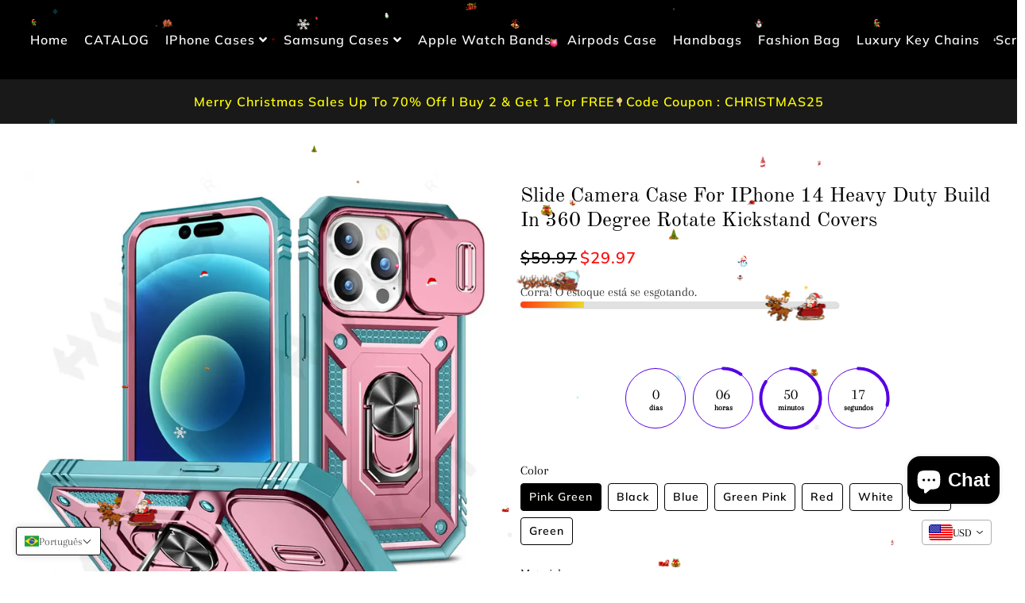

--- FILE ---
content_type: text/html; charset=utf-8
request_url: https://theroxymob.com/pt/products/slide-camera-case-for-iphone-14-heavy-duty-build-in-360-degree-rotate-kickstand-covers
body_size: 71148
content:
<!doctype html>
<!--[if IE 9]> <html class="ie9 no-js" lang="pt-BR"> <![endif]-->
<!--[if (gt IE 9)|!(IE)]><!--> <html class="no-js" lang="pt-BR"> <!--<![endif]-->
<head><!-- SEOAnt Speed Up Script --><script>
const AllowUrlArray_SEOAnt = ['cdn.nfcube.com', 'cdnv2.mycustomizer.com'];
const ForbidUrlArray_SEOAnt = [];
window.WhiteUrlArray_SEOAnt = AllowUrlArray_SEOAnt.map(src => new RegExp(src, 'i'));
window.BlackUrlArray_SEOAnt = ForbidUrlArray_SEOAnt.map(src => new RegExp(src, 'i'));
</script>
<script>
// Limit output
class AllowJsPlugin{constructor(e){const attrArr=["default","defer","async"];this.listener=this.handleListener.bind(this,e),this.jsArr=[],this.attribute=attrArr.reduce(((e,t)=>({...e,[t]:[]})),{});const t=this;e.forEach((e=>window.addEventListener(e,t.listener,{passive:!0})))}handleListener(e){const t=this;return e.forEach((e=>window.removeEventListener(e,t.listener))),"complete"===document.readyState?this.handleDOM():document.addEventListener("readystatechange",(e=>{if("complete"===e.target.readyState)return setTimeout(t.handleDOM.bind(t),1)}))}async handleDOM(){this.pauseEvent(),this.pauseJQuery(),this.getScripts(),this.beforeScripts();for(const e of Object.keys(this.attribute))await this.changeScripts(this.attribute[e]);for(const e of["DOMContentLoaded","readystatechange"])await this.requestRedraw(),document.dispatchEvent(new Event("allowJS-"+e));document.lightJSonreadystatechange&&document.lightJSonreadystatechange();for(const e of["DOMContentLoaded","load"])await this.requestRedraw(),window.dispatchEvent(new Event("allowJS-"+e));await this.requestRedraw(),window.lightJSonload&&window.lightJSonload(),await this.requestRedraw(),this.jsArr.forEach((e=>e(window).trigger("allowJS-jquery-load"))),window.dispatchEvent(new Event("allowJS-pageshow")),await this.requestRedraw(),window.lightJSonpageshow&&window.lightJSonpageshow()}async requestRedraw(){return new Promise((e=>requestAnimationFrame(e)))}getScripts(){document.querySelectorAll("script[type=AllowJs]").forEach((e=>{e.hasAttribute("src")?e.hasAttribute("async")&&e.async?this.attribute.async.push(e):e.hasAttribute("defer")&&e.defer?this.attribute.defer.push(e):this.attribute.default.push(e):this.attribute.default.push(e)}))}beforeScripts(){const e=this,t=Object.keys(this.attribute).reduce(((t,n)=>[...t,...e.attribute[n]]),[]),n=document.createDocumentFragment();t.forEach((e=>{const t=e.getAttribute("src");if(!t)return;const s=document.createElement("link");s.href=t,s.rel="preload",s.as="script",n.appendChild(s)})),document.head.appendChild(n)}async changeScripts(e){let t;for(;t=e.shift();)await this.requestRedraw(),new Promise((e=>{const n=document.createElement("script");[...t.attributes].forEach((e=>{"type"!==e.nodeName&&n.setAttribute(e.nodeName,e.nodeValue)})),t.hasAttribute("src")?(n.addEventListener("load",e),n.addEventListener("error",e)):(n.text=t.text,e()),t.parentNode.replaceChild(n,t)}))}pauseEvent(){const e={};[{obj:document,name:"DOMContentLoaded"},{obj:window,name:"DOMContentLoaded"},{obj:window,name:"load"},{obj:window,name:"pageshow"},{obj:document,name:"readystatechange"}].map((t=>function(t,n){function s(n){return e[t].list.indexOf(n)>=0?"allowJS-"+n:n}e[t]||(e[t]={list:[n],add:t.addEventListener,remove:t.removeEventListener},t.addEventListener=(...n)=>{n[0]=s(n[0]),e[t].add.apply(t,n)},t.removeEventListener=(...n)=>{n[0]=s(n[0]),e[t].remove.apply(t,n)})}(t.obj,t.name))),[{obj:document,name:"onreadystatechange"},{obj:window,name:"onpageshow"}].map((e=>function(e,t){let n=e[t];Object.defineProperty(e,t,{get:()=>n||function(){},set:s=>{e["allowJS"+t]=n=s}})}(e.obj,e.name)))}pauseJQuery(){const e=this;let t=window.jQuery;Object.defineProperty(window,"jQuery",{get:()=>t,set(n){if(!n||!n.fn||!e.jsArr.includes(n))return void(t=n);n.fn.ready=n.fn.init.prototype.ready=e=>{e.bind(document)(n)};const s=n.fn.on;n.fn.on=n.fn.init.prototype.on=function(...e){if(window!==this[0])return s.apply(this,e),this;const t=e=>e.split(" ").map((e=>"load"===e||0===e.indexOf("load.")?"allowJS-jquery-load":e)).join(" ");return"string"==typeof e[0]||e[0]instanceof String?(e[0]=t(e[0]),s.apply(this,e),this):("object"==typeof e[0]&&Object.keys(e[0]).forEach((n=>{delete Object.assign(e[0],{[t(n)]:e[0][n]})[n]})),s.apply(this,e),this)},e.jsArr.push(n),t=n}})}}new AllowJsPlugin(["keydown","wheel","mouseenter","mousemove","mouseleave","touchstart","touchmove","touchend"]);
</script>
<script>
"use strict";function SEOAnt_toConsumableArray(t){if(Array.isArray(t)){for(var e=0,r=Array(t.length);e<t.length;e++)r[e]=t[e];return r}return Array.from(t)}function _0x960a(t,e){var r=_0x3840();return(_0x960a=function(t,e){return t-=247,r[t]})(t,e)}function _0x3840(){var t=["defineProperties","application/javascript","preventDefault","4990555yeBSbh","addEventListener","set","setAttribute","bind","getAttribute","parentElement","WhiteUrlArray_SEOAnt","listener","toString","toLowerCase","every","touchend","SEOAnt scripts can't be lazy loaded","keydown","touchstart","removeChild","length","58IusxNw","BlackUrlArray_SEOAnt","observe","name","value","documentElement","wheel","warn","whitelist","map","tagName","402345HpbWDN","getOwnPropertyDescriptor","head","type","touchmove","removeEventListener","8160iwggKQ","call","beforescriptexecute","some","string","options","push","appendChild","blacklisted","querySelectorAll","5339295FeRgGa","4OtFDAr","filter","57211uwpiMx","nodeType","createElement","src","13296210cxmbJp",'script[type="',"1744290Faeint","test","forEach","script","blacklist","attributes","get","$&","744DdtCNR"];return(_0x3840=function(){return t})()}var _extends=Object.assign||function(t){for(var e=1;e<arguments.length;e++){var r=arguments[e];for(var n in r)Object.prototype.hasOwnProperty.call(r,n)&&(t[n]=r[n])}return t},_slicedToArray=function(){function t(t,e){var r=[],n=!0,o=!1,i=void 0;try{for(var a,c=t[Symbol.iterator]();!(n=(a=c.next()).done)&&(r.push(a.value),!e||r.length!==e);n=!0);}catch(t){o=!0,i=t}finally{try{!n&&c.return&&c.return()}finally{if(o)throw i}}return r}return function(e,r){if(Array.isArray(e))return e;if(Symbol.iterator in Object(e))return t(e,r);throw new TypeError("Invalid attempt to destructure non-iterable instance")}}(),_typeof="function"==typeof Symbol&&"symbol"==typeof Symbol.iterator?function(t){return typeof t}:function(t){return t&&"function"==typeof Symbol&&t.constructor===Symbol&&t!==Symbol.prototype?"symbol":typeof t};(function(t,e){for(var r=_0x960a,n=t();[];)try{if(531094===parseInt(r(306))/1+-parseInt(r(295))/2*(parseInt(r(312))/3)+-parseInt(r(257))/4*(parseInt(r(277))/5)+-parseInt(r(265))/6+-parseInt(r(259))/7*(-parseInt(r(273))/8)+-parseInt(r(256))/9+parseInt(r(263))/10)break;n.push(n.shift())}catch(t){n.push(n.shift())}})(_0x3840),function(){var t=_0x960a,e="javascript/blocked",r={blacklist:window[t(296)],whitelist:window[t(284)]},n={blacklisted:[]},o=function(n,o){return n&&(!o||o!==e)&&(!r.blacklist||r[t(269)][t(249)](function(e){return e[t(266)](n)}))&&(!r[t(303)]||r.whitelist[t(288)](function(e){return!e[t(266)](n)}))},i=function(e){var n=t,o=e[n(282)](n(262));return r[n(269)]&&r.blacklist[n(288)](function(t){return!t.test(o)})||r[n(303)]&&r.whitelist[n(249)](function(t){return t[n(266)](o)})},a=new MutationObserver(function(r){for(var i=t,a=0;a<r[i(294)];a++)for(var c=r[a].addedNodes,u=0;u<c.length;u++)!function(t){var r=c[t];if(1===r[i(260)]&&"SCRIPT"===r[i(305)]){var a=r[i(262)],u=r[i(309)];if(o(a,u)){n.blacklisted[i(252)]([r,r.type]),r[i(309)]=e;var s=function t(n){var o=i;r[o(282)](o(309))===e&&n[o(276)](),r[o(311)](o(248),t)};r[i(278)](i(248),s),r[i(283)]&&r[i(283)][i(293)](r)}}}(u)});a[t(297)](document[t(300)],{childList:!![],subtree:!![]});var c=/[|\{}()\[\]^$+*?.]/g,u=function(){for(var o=arguments.length,u=Array(o),s=0;s<o;s++)u[s]=arguments[s];var l=t;u[l(294)]<1?(r[l(269)]=[],r[l(303)]=[]):(r.blacklist&&(r[l(269)]=r.blacklist[l(258)](function(t){return u[l(288)](function(e){var r=l;return(void 0===e?"undefined":_typeof(e))===r(250)?!t.test(e):e instanceof RegExp?t.toString()!==e.toString():void 0})})),r[l(303)]&&(r[l(303)]=[].concat(SEOAnt_toConsumableArray(r[l(303)]),SEOAnt_toConsumableArray(u.map(function(t){var e=l;if("string"==typeof t){var n=t.replace(c,e(272)),o=".*"+n+".*";if(r[e(303)][e(288)](function(t){return t[e(286)]()!==o[e(286)]()}))return new RegExp(o)}else if(t instanceof RegExp&&r[e(303)][e(288)](function(r){return r[e(286)]()!==t.toString()}))return t;return null})[l(258)](Boolean)))));for(var f=document[l(255)](l(264)+e+'"]'),p=0;p<f[l(294)];p++){var y=f[p];i(y)&&(n[l(254)][l(252)]([y,l(275)]),y[l(283)][l(293)](y))}var v=0;[].concat(SEOAnt_toConsumableArray(n[l(254)]))[l(267)](function(t,e){var r=_slicedToArray(t,2),o=r[0],a=r[1],c=l;if(i(o)){for(var u=document.createElement("script"),s=0;s<o.attributes.length;s++){var f=o[c(270)][s];f[c(298)]!==c(262)&&f.name!==c(309)&&u.setAttribute(f.name,o.attributes[s][c(299)])}u[c(280)](c(262),o[c(262)]),u.setAttribute("type",a||c(275)),document[c(308)][c(253)](u),n[c(254)].splice(e-v,1),v++}}),r[l(269)]&&r.blacklist.length<1&&a.disconnect()},s=document.createElement,l={src:Object[t(307)](HTMLScriptElement.prototype,t(262)),type:Object[t(307)](HTMLScriptElement.prototype,t(309))};document[t(261)]=function(){for(var r=t,n=arguments.length,i=Array(n),a=0;a<n;a++)i[a]=arguments[a];if(i[0][r(287)]()!==r(268))return s[r(281)](document).apply(void 0,i);var c=s.bind(document).apply(void 0,i);try{Object[r(274)](c,{src:_extends({},l[r(262)],{set:function(t){var n=r;o(t,c[n(309)])&&l.type[n(279)][n(247)](this,e),l[n(262)][n(279)].call(this,t)}}),type:_extends({},l[r(309)],{get:function(){var t=r,n=l[t(309)][t(271)][t(247)](this);return n===e||o(this[t(262)],n)?null:n},set:function(t){var n=r,i=o(c[n(262)],c[n(309)])?e:t;l.type[n(279)][n(247)](this,i)}})}),c.setAttribute=function(t,e){var n=r;t===n(309)||t===n(262)?c[t]=e:HTMLScriptElement.prototype[n(280)][n(247)](c,t,e)}}catch(t){console[r(302)](r(290),t)}return c},[t(291),"mousemove",t(289),t(310),t(292),t(301)][t(304)](function(t){return{type:t,listener:function(){return u()},options:{passive:!![]}}}).forEach(function(e){var r=t;document[r(278)](e[r(309)],e[r(285)],e[r(251)])})}();
</script>
<!-- /SEOAnt Speed Up Script -->


  <!-- Meta Pixel Code -->
<script>
!function(f,b,e,v,n,t,s)
{if(f.fbq)return;n=f.fbq=function(){n.callMethod?
n.callMethod.apply(n,arguments):n.queue.push(arguments)};
if(!f._fbq)f._fbq=n;n.push=n;n.loaded=!0;n.version='2.0';
n.queue=[];t=b.createElement(e);t.async=!0;
t.src=v;s=b.getElementsByTagName(e)[0];
s.parentNode.insertBefore(t,s)}(window, document,'script',
'https://connect.facebook.net/en_US/fbevents.js');
fbq('init', '404333424293035');
fbq('track', 'PageView');
</script>
<noscript><img height="1" width="1" style="display:none"
src="https://www.facebook.com/tr?id=404333424293035&ev=PageView&noscript=1"
/></noscript>
<!-- End Meta Pixel Code -->


  
  <!-- Google Tag Manager -->
<script>(function(w,d,s,l,i){w[l]=w[l]||[];w[l].push({'gtm.start':new Date().getTime(),event:'gtm.js'});var f=d.getElementsByTagName(s)[0],j=d.createElement(s);j.async=true;j.src="https://ss.theroxymob.com/gtm.js?"+i;f.parentNode.insertBefore(j,f);})(window,document,'script','dataLayer','id=GTM-5DJ6S5C');</script>
<!-- End Google Tag Manager -->

<!-- Pinterest Tag -->
<script>
!function(e){if(!window.pintrk){window.pintrk = function () {
window.pintrk.queue.push(Array.prototype.slice.call(arguments))};var
  n=window.pintrk;n.queue=[],n.version="3.0";var
  t=document.createElement("script");t.async=!0,t.src=e;var
  r=document.getElementsByTagName("script")[0];
  r.parentNode.insertBefore(t,r)}}("https://s.pinimg.com/ct/core.js");
pintrk('load', '2612835310434', {em: '<user_email_address>'});
pintrk('page');
</script>
<noscript>
<img height="1" width="1" style="display:none;" alt=""
  src="https://ct.pinterest.com/v3/?event=init&tid=2612835310434&pd[em]=<hashed_email_address>&noscript=1" />
</noscript>
<!-- end Pinterest Tag -->

  
  <!-- Basic page needs ================================================== -->

<meta name="p:domain_verify" content="b0fb03a030170df29e7e271d3f845dd1"/>


  <meta charset="utf-8">
  <meta http-equiv="X-UA-Compatible" content="IE=edge,chrome=1">
  <link rel="canonical" href="https://theroxymob.com/pt/products/slide-camera-case-for-iphone-14-heavy-duty-build-in-360-degree-rotate-kickstand-covers">
  <meta name="viewport" content="width=device-width,initial-scale=1">
  <meta name="theme-color" content="#000000">
  <meta name="apple-mobile-web-app-capable" content="yes">
  <meta name="mobile-web-app-capable" content="yes">
  <meta name="author" content="Debutify">

  <!-- Fav icon ================================================== -->
  
    <link sizes="192x192" rel="shortcut icon" href="//theroxymob.com/cdn/shop/files/LOGO-FINAL-PNG_dcd7b568-9aba-4695-a701-4d446ed13341_192x192.png?v=1735190438" type="image/png">
  

  <!-- Title and description ================================================== -->
  <title>
    Slide Camera Case For iPhone 14 Heavy Duty Build in 360 Degree Rotate &ndash; THEROXYMOB
  </title>

  
    <meta name="description" content="- THEROXYMOB">
  

  <!-- Social meta ================================================== -->
  <!-- /snippets/social-meta-tags.liquid -->




<meta property="og:site_name" content="THEROXYMOB">
<meta property="og:url" content="https://theroxymob.com/pt/products/slide-camera-case-for-iphone-14-heavy-duty-build-in-360-degree-rotate-kickstand-covers">
<meta property="og:title" content="Slide Camera Case For iPhone 14 Heavy Duty Build in 360 Degree Rotate Kickstand Covers">
<meta property="og:type" content="product">
<meta property="og:description" content="- THEROXYMOB">

  <meta property="og:price:amount" content="29.97">
  <meta property="og:price:currency" content="USD">

<meta property="og:image" content="http://theroxymob.com/cdn/shop/products/S3801f208aa7c4acbbbcd661b1d1b51b8i_1200x1200.jpg?v=1756606889"><meta property="og:image" content="http://theroxymob.com/cdn/shop/products/S7a9e4fb8331441bc9eee9709f87f5ca5A_1200x1200.jpg?v=1756606888"><meta property="og:image" content="http://theroxymob.com/cdn/shop/products/S760b2f1da7bf4e44b8abb182598d16569_1200x1200.jpg?v=1756606888">
<meta property="og:image:secure_url" content="https://theroxymob.com/cdn/shop/products/S3801f208aa7c4acbbbcd661b1d1b51b8i_1200x1200.jpg?v=1756606889"><meta property="og:image:secure_url" content="https://theroxymob.com/cdn/shop/products/S7a9e4fb8331441bc9eee9709f87f5ca5A_1200x1200.jpg?v=1756606888"><meta property="og:image:secure_url" content="https://theroxymob.com/cdn/shop/products/S760b2f1da7bf4e44b8abb182598d16569_1200x1200.jpg?v=1756606888">


<meta name="twitter:card" content="summary_large_image">
<meta name="twitter:title" content="Slide Camera Case For iPhone 14 Heavy Duty Build in 360 Degree Rotate Kickstand Covers">
<meta name="twitter:description" content="- THEROXYMOB">

  
  <!-- CSS ================================================== -->
  <link href="//theroxymob.com/cdn/shop/t/67/assets/timber.scss.css?v=20735567962336042481767931987" rel="stylesheet" type="text/css" media="all" />
  <link href="//theroxymob.com/cdn/shop/t/67/assets/theme.scss.css?v=170870761262744036681767278838" rel="stylesheet" type="text/css" media="all" />
  
  <!-- Vendors ================================================== -->
  <link rel="stylesheet" href="https://use.fontawesome.com/releases/v5.5.0/css/all.css" integrity="sha384-B4dIYHKNBt8Bc12p+WXckhzcICo0wtJAoU8YZTY5qE0Id1GSseTk6S+L3BlXeVIU" crossorigin="anonymous">
  
  <!-- Sections ================================================== -->
  <script>
    window.theme = window.theme || {};
    theme.strings = {
      zoomClose: "Fechar (Esc)",
      zoomPrev: "Anterior (Seta esquerda do teclado)",
      zoomNext: "Próximo (Seta direita do teclado)",
      moneyFormat: "\u003cspan class=money\u003e${{amount}}\u003c\/span\u003e",
      addressError: "Não é possível localizar o endereço",
      addressNoResults: "Nenhum resultado para este endereço",
      addressQueryLimit: "Você excedeu a cota de uso da API do Google. Considere a atualização para um \u003ca href=\"https:\/\/developers.google.com\/maps\/premium\/usage-limits\"\u003ePlano Premium\u003c\/a\u003e.",
      authError: "Ocorreu um problema ao autenticar sua conta do Google Maps.",
      cartEmpty: "Seu carrinho está vazio no momento.",
      cartContinue: "Continue navegando \u003ca href=\"\/collections\/all\"\u003eaqui\u003c\/a\u003e.",
      cartCookie: "Habilite os cookies para usar o carrinho de compras",
      cartSavings: "I18n Error: Missing interpolation value \"savings\" for \"Você está economizando {{ savings }}\""
    };
    theme.settings = {
      cartType: "drawer",
      gridType: null
    };
  </script>
  
  <script src="//theroxymob.com/cdn/shop/t/67/assets/jquery-2.2.3.min.js?v=58211863146907186831717221039" type="text/javascript"></script>
  
  <script src="//theroxymob.com/cdn/shop/t/67/assets/lazysizes.min.js?v=37531750901115495291717221039" async="async"></script>
  
  <script src="//theroxymob.com/cdn/shop/t/67/assets/vendor.js?v=11752955707423845741717221046" defer="defer"></script>
  
  <script src="//theroxymob.com/cdn/shop/t/67/assets/theme.js?v=161210252321025016161717221046" defer="defer"></script>
  
  <script src="//theroxymob.com/cdn/shop/t/67/assets/modernizr.min.js?v=21391054748206432451717221039" type="text/javascript"></script>
  
  
  
  <!-- Header hook for plugins ================================================== -->
  <!-- OutlinkStickyBtn CODE Start --><!-- OutlinkStickyBtn END --> <script>window.performance && window.performance.mark && window.performance.mark('shopify.content_for_header.start');</script><meta name="google-site-verification" content="wP3YHgWtTNKQuGBrEsSupDgaFCDPoQT06moYmwqXVPg">
<meta name="google-site-verification" content="W7cZq3k-8N5mjSC6gvWHehpibKDDVa6lF26J9fN6CQg">
<meta name="google-site-verification" content="vBfqTvoTrGZCAlFEpFJ2vUT0RWC-MWQOEx7riLDAIjw">
<meta name="google-site-verification" content="wP3YHgWtTNKQuGBrEsSupDgaFCDPoQT06moYmwqXVPg">
<meta name="facebook-domain-verification" content="rlozq53ptnczbofdtvfvz3blmkbe7q">
<meta id="shopify-digital-wallet" name="shopify-digital-wallet" content="/30967496836/digital_wallets/dialog">
<meta name="shopify-checkout-api-token" content="06103d9a5d1ad2b198d5236a60497f92">
<meta id="in-context-paypal-metadata" data-shop-id="30967496836" data-venmo-supported="false" data-environment="production" data-locale="pt_BR" data-paypal-v4="true" data-currency="USD">
<link rel="alternate" hreflang="x-default" href="https://theroxymob.com/products/slide-camera-case-for-iphone-14-heavy-duty-build-in-360-degree-rotate-kickstand-covers">
<link rel="alternate" hreflang="en" href="https://theroxymob.com/products/slide-camera-case-for-iphone-14-heavy-duty-build-in-360-degree-rotate-kickstand-covers">
<link rel="alternate" hreflang="de" href="https://theroxymob.com/de/products/slide-camera-case-for-iphone-14-heavy-duty-build-in-360-degree-rotate-kickstand-covers">
<link rel="alternate" hreflang="fr" href="https://theroxymob.com/fr/products/slide-camera-case-for-iphone-14-heavy-duty-build-in-360-degree-rotate-kickstand-covers">
<link rel="alternate" hreflang="pt" href="https://theroxymob.com/pt/products/slide-camera-case-for-iphone-14-heavy-duty-build-in-360-degree-rotate-kickstand-covers">
<link rel="alternate" hreflang="es" href="https://theroxymob.com/es/products/slide-camera-case-for-iphone-14-heavy-duty-build-in-360-degree-rotate-kickstand-covers">
<link rel="alternate" hreflang="en-AU" href="https://theroxymob.com/en-au/products/slide-camera-case-for-iphone-14-heavy-duty-build-in-360-degree-rotate-kickstand-covers">
<link rel="alternate" hreflang="pt-BR" href="https://theroxymob.com/pt-br/products/slide-camera-case-for-iphone-14-heavy-duty-build-in-360-degree-rotate-kickstand-covers">
<link rel="alternate" hreflang="en-CA" href="https://theroxymob.com/en-ca/products/slide-camera-case-for-iphone-14-heavy-duty-build-in-360-degree-rotate-kickstand-covers">
<link rel="alternate" hreflang="en-DE" href="https://theroxymob.com/en-de/products/slide-camera-case-for-iphone-14-heavy-duty-build-in-360-degree-rotate-kickstand-covers">
<link rel="alternate" hreflang="en-SA" href="https://theroxymob.com/en-sa/products/slide-camera-case-for-iphone-14-heavy-duty-build-in-360-degree-rotate-kickstand-covers">
<link rel="alternate" type="application/json+oembed" href="https://theroxymob.com/pt/products/slide-camera-case-for-iphone-14-heavy-duty-build-in-360-degree-rotate-kickstand-covers.oembed">
<script async="async" src="/checkouts/internal/preloads.js?locale=pt-US"></script>
<link rel="preconnect" href="https://shop.app" crossorigin="anonymous">
<script async="async" src="https://shop.app/checkouts/internal/preloads.js?locale=pt-US&shop_id=30967496836" crossorigin="anonymous"></script>
<script id="apple-pay-shop-capabilities" type="application/json">{"shopId":30967496836,"countryCode":"FR","currencyCode":"USD","merchantCapabilities":["supports3DS"],"merchantId":"gid:\/\/shopify\/Shop\/30967496836","merchantName":"THEROXYMOB","requiredBillingContactFields":["postalAddress","email","phone"],"requiredShippingContactFields":["postalAddress","email","phone"],"shippingType":"shipping","supportedNetworks":["visa","masterCard","amex","maestro"],"total":{"type":"pending","label":"THEROXYMOB","amount":"1.00"},"shopifyPaymentsEnabled":true,"supportsSubscriptions":true}</script>
<script id="shopify-features" type="application/json">{"accessToken":"06103d9a5d1ad2b198d5236a60497f92","betas":["rich-media-storefront-analytics"],"domain":"theroxymob.com","predictiveSearch":true,"shopId":30967496836,"locale":"pt-br"}</script>
<script>var Shopify = Shopify || {};
Shopify.shop = "colorado-avalanche.myshopify.com";
Shopify.locale = "pt-BR";
Shopify.currency = {"active":"USD","rate":"1.0"};
Shopify.country = "US";
Shopify.theme = {"name":"theme-export-theroxymob-com-theme-export-cases","id":162800042329,"schema_name":"Debutify","schema_version":"1.0","theme_store_id":null,"role":"main"};
Shopify.theme.handle = "null";
Shopify.theme.style = {"id":null,"handle":null};
Shopify.cdnHost = "theroxymob.com/cdn";
Shopify.routes = Shopify.routes || {};
Shopify.routes.root = "/pt/";</script>
<script type="module">!function(o){(o.Shopify=o.Shopify||{}).modules=!0}(window);</script>
<script>!function(o){function n(){var o=[];function n(){o.push(Array.prototype.slice.apply(arguments))}return n.q=o,n}var t=o.Shopify=o.Shopify||{};t.loadFeatures=n(),t.autoloadFeatures=n()}(window);</script>
<script>
  window.ShopifyPay = window.ShopifyPay || {};
  window.ShopifyPay.apiHost = "shop.app\/pay";
  window.ShopifyPay.redirectState = null;
</script>
<script id="shop-js-analytics" type="application/json">{"pageType":"product"}</script>
<script defer="defer" async type="module" src="//theroxymob.com/cdn/shopifycloud/shop-js/modules/v2/client.init-shop-cart-sync_IQfSDXYS.pt-BR.esm.js"></script>
<script defer="defer" async type="module" src="//theroxymob.com/cdn/shopifycloud/shop-js/modules/v2/chunk.common_DGHD5A8P.esm.js"></script>
<script type="module">
  await import("//theroxymob.com/cdn/shopifycloud/shop-js/modules/v2/client.init-shop-cart-sync_IQfSDXYS.pt-BR.esm.js");
await import("//theroxymob.com/cdn/shopifycloud/shop-js/modules/v2/chunk.common_DGHD5A8P.esm.js");

  window.Shopify.SignInWithShop?.initShopCartSync?.({"fedCMEnabled":true,"windoidEnabled":true});

</script>
<script>
  window.Shopify = window.Shopify || {};
  if (!window.Shopify.featureAssets) window.Shopify.featureAssets = {};
  window.Shopify.featureAssets['shop-js'] = {"shop-cart-sync":["modules/v2/client.shop-cart-sync_YL1Gk5-X.pt-BR.esm.js","modules/v2/chunk.common_DGHD5A8P.esm.js"],"init-fed-cm":["modules/v2/client.init-fed-cm_FniE0OFs.pt-BR.esm.js","modules/v2/chunk.common_DGHD5A8P.esm.js"],"shop-button":["modules/v2/client.shop-button_wIpjau_u.pt-BR.esm.js","modules/v2/chunk.common_DGHD5A8P.esm.js"],"init-windoid":["modules/v2/client.init-windoid_D42N0rt6.pt-BR.esm.js","modules/v2/chunk.common_DGHD5A8P.esm.js"],"shop-cash-offers":["modules/v2/client.shop-cash-offers_DnAdwIbP.pt-BR.esm.js","modules/v2/chunk.common_DGHD5A8P.esm.js","modules/v2/chunk.modal_BaHHwQSx.esm.js"],"shop-toast-manager":["modules/v2/client.shop-toast-manager_-GBBT5vQ.pt-BR.esm.js","modules/v2/chunk.common_DGHD5A8P.esm.js"],"init-shop-email-lookup-coordinator":["modules/v2/client.init-shop-email-lookup-coordinator_CH_0hrO-.pt-BR.esm.js","modules/v2/chunk.common_DGHD5A8P.esm.js"],"pay-button":["modules/v2/client.pay-button_D7SjeSql.pt-BR.esm.js","modules/v2/chunk.common_DGHD5A8P.esm.js"],"avatar":["modules/v2/client.avatar_BTnouDA3.pt-BR.esm.js"],"init-shop-cart-sync":["modules/v2/client.init-shop-cart-sync_IQfSDXYS.pt-BR.esm.js","modules/v2/chunk.common_DGHD5A8P.esm.js"],"shop-login-button":["modules/v2/client.shop-login-button_CuM8dZWj.pt-BR.esm.js","modules/v2/chunk.common_DGHD5A8P.esm.js","modules/v2/chunk.modal_BaHHwQSx.esm.js"],"init-customer-accounts-sign-up":["modules/v2/client.init-customer-accounts-sign-up_C4Y1aXmX.pt-BR.esm.js","modules/v2/client.shop-login-button_CuM8dZWj.pt-BR.esm.js","modules/v2/chunk.common_DGHD5A8P.esm.js","modules/v2/chunk.modal_BaHHwQSx.esm.js"],"init-shop-for-new-customer-accounts":["modules/v2/client.init-shop-for-new-customer-accounts_aMUniCVb.pt-BR.esm.js","modules/v2/client.shop-login-button_CuM8dZWj.pt-BR.esm.js","modules/v2/chunk.common_DGHD5A8P.esm.js","modules/v2/chunk.modal_BaHHwQSx.esm.js"],"init-customer-accounts":["modules/v2/client.init-customer-accounts_CFULNd_5.pt-BR.esm.js","modules/v2/client.shop-login-button_CuM8dZWj.pt-BR.esm.js","modules/v2/chunk.common_DGHD5A8P.esm.js","modules/v2/chunk.modal_BaHHwQSx.esm.js"],"shop-follow-button":["modules/v2/client.shop-follow-button_CHkDC2qj.pt-BR.esm.js","modules/v2/chunk.common_DGHD5A8P.esm.js","modules/v2/chunk.modal_BaHHwQSx.esm.js"],"lead-capture":["modules/v2/client.lead-capture_BgoPpEdx.pt-BR.esm.js","modules/v2/chunk.common_DGHD5A8P.esm.js","modules/v2/chunk.modal_BaHHwQSx.esm.js"],"checkout-modal":["modules/v2/client.checkout-modal_BCYC15zr.pt-BR.esm.js","modules/v2/chunk.common_DGHD5A8P.esm.js","modules/v2/chunk.modal_BaHHwQSx.esm.js"],"shop-login":["modules/v2/client.shop-login_BDLF9jTx.pt-BR.esm.js","modules/v2/chunk.common_DGHD5A8P.esm.js","modules/v2/chunk.modal_BaHHwQSx.esm.js"],"payment-terms":["modules/v2/client.payment-terms_DKr5YAuZ.pt-BR.esm.js","modules/v2/chunk.common_DGHD5A8P.esm.js","modules/v2/chunk.modal_BaHHwQSx.esm.js"]};
</script>
<script>(function() {
  var isLoaded = false;
  function asyncLoad() {
    if (isLoaded) return;
    isLoaded = true;
    var urls = ["https:\/\/static.zotabox.com\/5\/1\/516a0f3b6004791c8c561524571625f7\/widgets.js?shop=colorado-avalanche.myshopify.com"];
    for (var i = 0; i < urls.length; i++) {
      var s = document.createElement('script');
      s.type = 'text/javascript';
      if (AllowUrlArray_SEOAnt.filter(u => urls[i].indexOf(u) > -1).length === 0) s.type = 'AllowJs'; s.async = true;
      s.src = urls[i];
      var x = document.getElementsByTagName('script')[0];
      x.parentNode.insertBefore(s, x);
    }
  };
  if(window.attachEvent) {
    window.attachEvent('onload', asyncLoad);
  } else {
    window.addEventListener('load', asyncLoad, false);
  }
})();</script>
<script id="__st">var __st={"a":30967496836,"offset":-25200,"reqid":"d06e1fdb-e38d-4e9e-94c3-1a2b7a421541-1768954765","pageurl":"theroxymob.com\/pt\/products\/slide-camera-case-for-iphone-14-heavy-duty-build-in-360-degree-rotate-kickstand-covers","u":"7d7f88686881","p":"product","rtyp":"product","rid":7966589780205};</script>
<script>window.ShopifyPaypalV4VisibilityTracking = true;</script>
<script id="captcha-bootstrap">!function(){'use strict';const t='contact',e='account',n='new_comment',o=[[t,t],['blogs',n],['comments',n],[t,'customer']],c=[[e,'customer_login'],[e,'guest_login'],[e,'recover_customer_password'],[e,'create_customer']],r=t=>t.map((([t,e])=>`form[action*='/${t}']:not([data-nocaptcha='true']) input[name='form_type'][value='${e}']`)).join(','),a=t=>()=>t?[...document.querySelectorAll(t)].map((t=>t.form)):[];function s(){const t=[...o],e=r(t);return a(e)}const i='password',u='form_key',d=['recaptcha-v3-token','g-recaptcha-response','h-captcha-response',i],f=()=>{try{return window.sessionStorage}catch{return}},m='__shopify_v',_=t=>t.elements[u];function p(t,e,n=!1){try{const o=window.sessionStorage,c=JSON.parse(o.getItem(e)),{data:r}=function(t){const{data:e,action:n}=t;return t[m]||n?{data:e,action:n}:{data:t,action:n}}(c);for(const[e,n]of Object.entries(r))t.elements[e]&&(t.elements[e].value=n);n&&o.removeItem(e)}catch(o){console.error('form repopulation failed',{error:o})}}const l='form_type',E='cptcha';function T(t){t.dataset[E]=!0}const w=window,h=w.document,L='Shopify',v='ce_forms',y='captcha';let A=!1;((t,e)=>{const n=(g='f06e6c50-85a8-45c8-87d0-21a2b65856fe',I='https://cdn.shopify.com/shopifycloud/storefront-forms-hcaptcha/ce_storefront_forms_captcha_hcaptcha.v1.5.2.iife.js',D={infoText:'Protegido por hCaptcha',privacyText:'Privacidade',termsText:'Termos'},(t,e,n)=>{const o=w[L][v],c=o.bindForm;if(c)return c(t,g,e,D).then(n);var r;o.q.push([[t,g,e,D],n]),r=I,A||(h.body.append(Object.assign(h.createElement('script'),{id:'captcha-provider',async:!0,src:r})),A=!0)});var g,I,D;w[L]=w[L]||{},w[L][v]=w[L][v]||{},w[L][v].q=[],w[L][y]=w[L][y]||{},w[L][y].protect=function(t,e){n(t,void 0,e),T(t)},Object.freeze(w[L][y]),function(t,e,n,w,h,L){const[v,y,A,g]=function(t,e,n){const i=e?o:[],u=t?c:[],d=[...i,...u],f=r(d),m=r(i),_=r(d.filter((([t,e])=>n.includes(e))));return[a(f),a(m),a(_),s()]}(w,h,L),I=t=>{const e=t.target;return e instanceof HTMLFormElement?e:e&&e.form},D=t=>v().includes(t);t.addEventListener('submit',(t=>{const e=I(t);if(!e)return;const n=D(e)&&!e.dataset.hcaptchaBound&&!e.dataset.recaptchaBound,o=_(e),c=g().includes(e)&&(!o||!o.value);(n||c)&&t.preventDefault(),c&&!n&&(function(t){try{if(!f())return;!function(t){const e=f();if(!e)return;const n=_(t);if(!n)return;const o=n.value;o&&e.removeItem(o)}(t);const e=Array.from(Array(32),(()=>Math.random().toString(36)[2])).join('');!function(t,e){_(t)||t.append(Object.assign(document.createElement('input'),{type:'hidden',name:u})),t.elements[u].value=e}(t,e),function(t,e){const n=f();if(!n)return;const o=[...t.querySelectorAll(`input[type='${i}']`)].map((({name:t})=>t)),c=[...d,...o],r={};for(const[a,s]of new FormData(t).entries())c.includes(a)||(r[a]=s);n.setItem(e,JSON.stringify({[m]:1,action:t.action,data:r}))}(t,e)}catch(e){console.error('failed to persist form',e)}}(e),e.submit())}));const S=(t,e)=>{t&&!t.dataset[E]&&(n(t,e.some((e=>e===t))),T(t))};for(const o of['focusin','change'])t.addEventListener(o,(t=>{const e=I(t);D(e)&&S(e,y())}));const B=e.get('form_key'),M=e.get(l),P=B&&M;t.addEventListener('DOMContentLoaded',(()=>{const t=y();if(P)for(const e of t)e.elements[l].value===M&&p(e,B);[...new Set([...A(),...v().filter((t=>'true'===t.dataset.shopifyCaptcha))])].forEach((e=>S(e,t)))}))}(h,new URLSearchParams(w.location.search),n,t,e,['guest_login'])})(!0,!0)}();</script>
<script integrity="sha256-4kQ18oKyAcykRKYeNunJcIwy7WH5gtpwJnB7kiuLZ1E=" data-source-attribution="shopify.loadfeatures" defer="defer" src="//theroxymob.com/cdn/shopifycloud/storefront/assets/storefront/load_feature-a0a9edcb.js" crossorigin="anonymous"></script>
<script crossorigin="anonymous" defer="defer" src="//theroxymob.com/cdn/shopifycloud/storefront/assets/shopify_pay/storefront-65b4c6d7.js?v=20250812"></script>
<script data-source-attribution="shopify.dynamic_checkout.dynamic.init">var Shopify=Shopify||{};Shopify.PaymentButton=Shopify.PaymentButton||{isStorefrontPortableWallets:!0,init:function(){window.Shopify.PaymentButton.init=function(){};var t=document.createElement("script");t.src="https://theroxymob.com/cdn/shopifycloud/portable-wallets/latest/portable-wallets.pt-br.js",t.type="module",document.head.appendChild(t)}};
</script>
<script data-source-attribution="shopify.dynamic_checkout.buyer_consent">
  function portableWalletsHideBuyerConsent(e){var t=document.getElementById("shopify-buyer-consent"),n=document.getElementById("shopify-subscription-policy-button");t&&n&&(t.classList.add("hidden"),t.setAttribute("aria-hidden","true"),n.removeEventListener("click",e))}function portableWalletsShowBuyerConsent(e){var t=document.getElementById("shopify-buyer-consent"),n=document.getElementById("shopify-subscription-policy-button");t&&n&&(t.classList.remove("hidden"),t.removeAttribute("aria-hidden"),n.addEventListener("click",e))}window.Shopify?.PaymentButton&&(window.Shopify.PaymentButton.hideBuyerConsent=portableWalletsHideBuyerConsent,window.Shopify.PaymentButton.showBuyerConsent=portableWalletsShowBuyerConsent);
</script>
<script data-source-attribution="shopify.dynamic_checkout.cart.bootstrap">document.addEventListener("DOMContentLoaded",(function(){function t(){return document.querySelector("shopify-accelerated-checkout-cart, shopify-accelerated-checkout")}if(t())Shopify.PaymentButton.init();else{new MutationObserver((function(e,n){t()&&(Shopify.PaymentButton.init(),n.disconnect())})).observe(document.body,{childList:!0,subtree:!0})}}));
</script>
<script id='scb4127' type='text/javascript' async='' src='https://theroxymob.com/cdn/shopifycloud/privacy-banner/storefront-banner.js'></script><link id="shopify-accelerated-checkout-styles" rel="stylesheet" media="screen" href="https://theroxymob.com/cdn/shopifycloud/portable-wallets/latest/accelerated-checkout-backwards-compat.css" crossorigin="anonymous">
<style id="shopify-accelerated-checkout-cart">
        #shopify-buyer-consent {
  margin-top: 1em;
  display: inline-block;
  width: 100%;
}

#shopify-buyer-consent.hidden {
  display: none;
}

#shopify-subscription-policy-button {
  background: none;
  border: none;
  padding: 0;
  text-decoration: underline;
  font-size: inherit;
  cursor: pointer;
}

#shopify-subscription-policy-button::before {
  box-shadow: none;
}

      </style>

<script>window.performance && window.performance.mark && window.performance.mark('shopify.content_for_header.end');</script>

 


  <meta name="p:domain_verify" content="a906b829c2cb5884662a624096b9144a"/>
 <!-- BEGIN app block: shopify://apps/klaviyo-email-marketing-sms/blocks/klaviyo-onsite-embed/2632fe16-c075-4321-a88b-50b567f42507 -->












  <script async src="https://static.klaviyo.com/onsite/js/XFbbRV/klaviyo.js?company_id=XFbbRV"></script>
  <script>!function(){if(!window.klaviyo){window._klOnsite=window._klOnsite||[];try{window.klaviyo=new Proxy({},{get:function(n,i){return"push"===i?function(){var n;(n=window._klOnsite).push.apply(n,arguments)}:function(){for(var n=arguments.length,o=new Array(n),w=0;w<n;w++)o[w]=arguments[w];var t="function"==typeof o[o.length-1]?o.pop():void 0,e=new Promise((function(n){window._klOnsite.push([i].concat(o,[function(i){t&&t(i),n(i)}]))}));return e}}})}catch(n){window.klaviyo=window.klaviyo||[],window.klaviyo.push=function(){var n;(n=window._klOnsite).push.apply(n,arguments)}}}}();</script>

  
    <script id="viewed_product">
      if (item == null) {
        var _learnq = _learnq || [];

        var MetafieldReviews = null
        var MetafieldYotpoRating = null
        var MetafieldYotpoCount = null
        var MetafieldLooxRating = null
        var MetafieldLooxCount = null
        var okendoProduct = null
        var okendoProductReviewCount = null
        var okendoProductReviewAverageValue = null
        try {
          // The following fields are used for Customer Hub recently viewed in order to add reviews.
          // This information is not part of __kla_viewed. Instead, it is part of __kla_viewed_reviewed_items
          MetafieldReviews = {};
          MetafieldYotpoRating = null
          MetafieldYotpoCount = null
          MetafieldLooxRating = null
          MetafieldLooxCount = null

          okendoProduct = null
          // If the okendo metafield is not legacy, it will error, which then requires the new json formatted data
          if (okendoProduct && 'error' in okendoProduct) {
            okendoProduct = null
          }
          okendoProductReviewCount = okendoProduct ? okendoProduct.reviewCount : null
          okendoProductReviewAverageValue = okendoProduct ? okendoProduct.reviewAverageValue : null
        } catch (error) {
          console.error('Error in Klaviyo onsite reviews tracking:', error);
        }

        var item = {
          Name: "Slide Camera Case For iPhone 14 Heavy Duty Build in 360 Degree Rotate Kickstand Covers",
          ProductID: 7966589780205,
          Categories: ["iPhone 14 Series"],
          ImageURL: "https://theroxymob.com/cdn/shop/products/S3801f208aa7c4acbbbcd661b1d1b51b8i_grande.jpg?v=1756606889",
          URL: "https://theroxymob.com/pt/products/slide-camera-case-for-iphone-14-heavy-duty-build-in-360-degree-rotate-kickstand-covers",
          Brand: "theroxymob",
          Price: "$29.97",
          Value: "29.97",
          CompareAtPrice: "$59.97"
        };
        _learnq.push(['track', 'Viewed Product', item]);
        _learnq.push(['trackViewedItem', {
          Title: item.Name,
          ItemId: item.ProductID,
          Categories: item.Categories,
          ImageUrl: item.ImageURL,
          Url: item.URL,
          Metadata: {
            Brand: item.Brand,
            Price: item.Price,
            Value: item.Value,
            CompareAtPrice: item.CompareAtPrice
          },
          metafields:{
            reviews: MetafieldReviews,
            yotpo:{
              rating: MetafieldYotpoRating,
              count: MetafieldYotpoCount,
            },
            loox:{
              rating: MetafieldLooxRating,
              count: MetafieldLooxCount,
            },
            okendo: {
              rating: okendoProductReviewAverageValue,
              count: okendoProductReviewCount,
            }
          }
        }]);
      }
    </script>
  




  <script>
    window.klaviyoReviewsProductDesignMode = false
  </script>







<!-- END app block --><!-- BEGIN app block: shopify://apps/t-lab-ai-language-translate/blocks/custom_translations/b5b83690-efd4-434d-8c6a-a5cef4019faf --><!-- BEGIN app snippet: custom_translation_scripts --><script>
(()=>{var o=/\([0-9]+?\)$/,M=/\r?\n|\r|\t|\xa0|\u200B|\u200E|&nbsp;| /g,v=/<\/?[a-z][\s\S]*>/i,t=/^(https?:\/\/|\/\/)[^\s/$.?#].[^\s]*$/i,k=/\{\{\s*([a-zA-Z_]\w*)\s*\}\}/g,p=/\{\{\s*([a-zA-Z_]\w*)\s*\}\}/,r=/^(https:)?\/\/cdn\.shopify\.com\/(.+)\.(png|jpe?g|gif|webp|svgz?|bmp|tiff?|ico|avif)/i,e=/^(https:)?\/\/cdn\.shopify\.com/i,a=/\b(?:https?|ftp)?:?\/\/?[^\s\/]+\/[^\s]+\.(?:png|jpe?g|gif|webp|svgz?|bmp|tiff?|ico|avif)\b/i,I=/url\(['"]?(.*?)['"]?\)/,m="__label:",i=document.createElement("textarea"),u={t:["src","data-src","data-source","data-href","data-zoom","data-master","data-bg","base-src"],i:["srcset","data-srcset"],o:["href","data-href"],u:["href","data-href","data-src","data-zoom"]},g=new Set(["img","picture","button","p","a","input"]),h=16.67,s=function(n){return n.nodeType===Node.ELEMENT_NODE},c=function(n){return n.nodeType===Node.TEXT_NODE};function w(n){return r.test(n.trim())||a.test(n.trim())}function b(n){return(n=>(n=n.trim(),t.test(n)))(n)||e.test(n.trim())}var l=function(n){return!n||0===n.trim().length};function j(n){return i.innerHTML=n,i.value}function T(n){return A(j(n))}function A(n){return n.trim().replace(o,"").replace(M,"").trim()}var _=1e3;function D(n){n=n.trim().replace(M,"").replace(/&amp;/g,"&").replace(/&gt;/g,">").replace(/&lt;/g,"<").trim();return n.length>_?N(n):n}function E(n){return n.trim().toLowerCase().replace(/^https:/i,"")}function N(n){for(var t=5381,r=0;r<n.length;r++)t=(t<<5)+t^n.charCodeAt(r);return(t>>>0).toString(36)}function f(n){for(var t=document.createElement("template"),r=(t.innerHTML=n,["SCRIPT","IFRAME","OBJECT","EMBED","LINK","META"]),e=/^(on\w+|srcdoc|style)$/i,a=document.createTreeWalker(t.content,NodeFilter.SHOW_ELEMENT),i=a.nextNode();i;i=a.nextNode()){var o=i;if(r.includes(o.nodeName))o.remove();else for(var u=o.attributes.length-1;0<=u;--u)e.test(o.attributes[u].name)&&o.removeAttribute(o.attributes[u].name)}return t.innerHTML}function d(n,t,r){void 0===r&&(r=20);for(var e=n,a=0;e&&e.parentElement&&a<r;){for(var i=e.parentElement,o=0,u=t;o<u.length;o++)for(var s=u[o],c=0,l=s.l;c<l.length;c++){var f=l[c];switch(f.type){case"class":for(var d=0,v=i.classList;d<v.length;d++){var p=v[d];if(f.value.test(p))return s.label}break;case"id":if(i.id&&f.value.test(i.id))return s.label;break;case"attribute":if(i.hasAttribute(f.name)){if(!f.value)return s.label;var m=i.getAttribute(f.name);if(m&&f.value.test(m))return s.label}}}e=i,a++}return"unknown"}function y(n,t){var r,e,a;"function"==typeof window.fetch&&"AbortController"in window?(r=new AbortController,e=setTimeout(function(){return r.abort()},3e3),fetch(n,{credentials:"same-origin",signal:r.signal}).then(function(n){return clearTimeout(e),n.ok?n.json():Promise.reject(n)}).then(t).catch(console.error)):((a=new XMLHttpRequest).onreadystatechange=function(){4===a.readyState&&200===a.status&&t(JSON.parse(a.responseText))},a.open("GET",n,!0),a.timeout=3e3,a.send())}function O(){var l=/([^\s]+)\.(png|jpe?g|gif|webp|svgz?|bmp|tiff?|ico|avif)$/i,f=/_(\{width\}x*|\{width\}x\{height\}|\d{3,4}x\d{3,4}|\d{3,4}x|x\d{3,4}|pinco|icon|thumb|small|compact|medium|large|grande|original|master)(_crop_\w+)*(@[2-3]x)*(.progressive)*$/i,d=/^(https?|ftp|file):\/\//i;function r(n){var t,r="".concat(n.path).concat(n.v).concat(null!=(r=n.size)?r:"",".").concat(n.p);return n.m&&(r="".concat(n.path).concat(n.m,"/").concat(n.v).concat(null!=(t=n.size)?t:"",".").concat(n.p)),n.host&&(r="".concat(null!=(t=n.protocol)?t:"","//").concat(n.host).concat(r)),n.g&&(r+=n.g),r}return{h:function(n){var t=!0,r=(d.test(n)||n.startsWith("//")||(t=!1,n="https://example.com"+n),t);n.startsWith("//")&&(r=!1,n="https:"+n);try{new URL(n)}catch(n){return null}var e,a,i,o,u,s,n=new URL(n),c=n.pathname.split("/").filter(function(n){return n});return c.length<1||(a=c.pop(),e=null!=(e=c.pop())?e:null,null===(a=a.match(l)))?null:(s=a[1],a=a[2],i=s.match(f),o=s,(u=null)!==i&&(o=s.substring(0,i.index),u=i[0]),s=0<c.length?"/"+c.join("/")+"/":"/",{protocol:r?n.protocol:null,host:t?n.host:null,path:s,g:n.search,m:e,v:o,size:u,p:a,version:n.searchParams.get("v"),width:n.searchParams.get("width")})},T:r,S:function(n){return(n.m?"/".concat(n.m,"/"):"/").concat(n.v,".").concat(n.p)},M:function(n){return(n.m?"/".concat(n.m,"/"):"/").concat(n.v,".").concat(n.p,"?v=").concat(n.version||"0")},k:function(n,t){return r({protocol:t.protocol,host:t.host,path:t.path,g:t.g,m:t.m,v:t.v,size:n.size,p:t.p,version:t.version,width:t.width})}}}var x,S,C={},H={};function q(p,n){var m=new Map,g=new Map,i=new Map,r=new Map,e=new Map,a=new Map,o=new Map,u=function(n){return n.toLowerCase().replace(/[\s\W_]+/g,"")},s=new Set(n.A.map(u)),c=0,l=!1,f=!1,d=O();function v(n,t,r){s.has(u(n))||n&&t&&(r.set(n,t),l=!0)}function t(n,t){if(n&&n.trim()&&0!==m.size){var r=A(n),e=H[r];if(e&&(p.log("dictionary",'Overlapping text: "'.concat(n,'" related to html: "').concat(e,'"')),t)&&(n=>{if(n)for(var t=h(n.outerHTML),r=t._,e=(t.I||(r=0),n.parentElement),a=0;e&&a<5;){var i=h(e.outerHTML),o=i.I,i=i._;if(o){if(p.log("dictionary","Ancestor depth ".concat(a,": overlap score=").concat(i.toFixed(3),", base=").concat(r.toFixed(3))),r<i)return 1;if(i<r&&0<r)return}e=e.parentElement,a++}})(t))p.log("dictionary",'Skipping text translation for "'.concat(n,'" because an ancestor HTML translation exists'));else{e=m.get(r);if(e)return e;var a=n;if(a&&a.trim()&&0!==g.size){for(var i,o,u,s=g.entries(),c=s.next();!c.done;){var l=c.value[0],f=c.value[1],d=a.trim().match(l);if(d&&1<d.length){i=l,o=f,u=d;break}c=s.next()}if(i&&o&&u){var v=u.slice(1),t=o.match(k);if(t&&t.length===v.length)return t.reduce(function(n,t,r){return n.replace(t,v[r])},o)}}}}return null}function h(n){var r,e,a;return!n||!n.trim()||0===i.size?{I:null,_:0}:(r=D(n),a=0,(e=null)!=(n=i.get(r))?{I:n,_:1}:(i.forEach(function(n,t){-1!==t.indexOf(r)&&(t=r.length/t.length,a<t)&&(a=t,e=n)}),{I:e,_:a}))}function w(n){return n&&n.trim()&&0!==i.size&&(n=D(n),null!=(n=i.get(n)))?n:null}function b(n){if(n&&n.trim()&&0!==r.size){var t=E(n),t=r.get(t);if(t)return t;t=d.h(n);if(t){n=d.M(t).toLowerCase(),n=r.get(n);if(n)return n;n=d.S(t).toLowerCase(),t=r.get(n);if(t)return t}}return null}function T(n){return!n||!n.trim()||0===e.size||void 0===(n=e.get(A(n)))?null:n}function y(n){return!n||!n.trim()||0===a.size||void 0===(n=a.get(E(n)))?null:n}function x(n){var t;return!n||!n.trim()||0===o.size?null:null!=(t=o.get(A(n)))?t:(t=D(n),void 0!==(n=o.get(t))?n:null)}function S(){var n={j:m,D:g,N:i,O:r,C:e,H:a,q:o,L:l,R:c,F:C};return JSON.stringify(n,function(n,t){return t instanceof Map?Object.fromEntries(t.entries()):t})}return{J:function(n,t){v(n,t,m)},U:function(n,t){n&&t&&(n=new RegExp("^".concat(n,"$"),"s"),g.set(n,t),l=!0)},$:function(n,t){var r;n!==t&&(v((r=j(r=n).trim().replace(M,"").trim()).length>_?N(r):r,t,i),c=Math.max(c,n.length))},P:function(n,t){v(n,t,r),(n=d.h(n))&&(v(d.M(n).toLowerCase(),t,r),v(d.S(n).toLowerCase(),t,r))},G:function(n,t){v(n.replace("[img-alt]","").replace(M,"").trim(),t,e)},B:function(n,t){v(n,t,a)},W:function(n,t){f=!0,v(n,t,o)},V:function(){return p.log("dictionary","Translation dictionaries: ",S),i.forEach(function(n,r){m.forEach(function(n,t){r!==t&&-1!==r.indexOf(t)&&(C[t]=A(n),H[t]=r)})}),p.log("dictionary","appliedTextTranslations: ",JSON.stringify(C)),p.log("dictionary","overlappingTexts: ",JSON.stringify(H)),{L:l,Z:f,K:t,X:w,Y:b,nn:T,tn:y,rn:x}}}}function z(n,t,r){function f(n,t){t=n.split(t);return 2===t.length?t[1].trim()?t:[t[0]]:[n]}var d=q(r,t);return n.forEach(function(n){if(n){var c,l=n.name,n=n.value;if(l&&n){if("string"==typeof n)try{c=JSON.parse(n)}catch(n){return void r.log("dictionary","Invalid metafield JSON for "+l,function(){return String(n)})}else c=n;c&&Object.keys(c).forEach(function(e){if(e){var n,t,r,a=c[e];if(a)if(e!==a)if(l.includes("judge"))r=T(e),d.W(r,a);else if(e.startsWith("[img-alt]"))d.G(e,a);else if(e.startsWith("[img-src]"))n=E(e.replace("[img-src]","")),d.P(n,a);else if(v.test(e))d.$(e,a);else if(w(e))n=E(e),d.P(n,a);else if(b(e))r=E(e),d.B(r,a);else if("/"===(n=(n=e).trim())[0]&&"/"!==n[1]&&(r=E(e),d.B(r,a),r=T(e),d.J(r,a)),p.test(e))(s=(r=e).match(k))&&0<s.length&&(t=r.replace(/[-\/\\^$*+?.()|[\]]/g,"\\$&"),s.forEach(function(n){t=t.replace(n,"(.*)")}),d.U(t,a));else if(e.startsWith(m))r=a.replace(m,""),s=e.replace(m,""),d.J(T(s),r);else{if("product_tags"===l)for(var i=0,o=["_",":"];i<o.length;i++){var u=(n=>{if(e.includes(n)){var t=f(e,n),r=f(a,n);if(t.length===r.length)return t.forEach(function(n,t){n!==r[t]&&(d.J(T(n),r[t]),d.J(T("".concat(n,":")),"".concat(r[t],":")))}),{value:void 0}}})(o[i]);if("object"==typeof u)return u.value}var s=T(e);s!==a&&d.J(s,a)}}})}}}),d.V()}function L(y,x){var e=[{label:"judge-me",l:[{type:"class",value:/jdgm/i},{type:"id",value:/judge-me/i},{type:"attribute",name:"data-widget-name",value:/review_widget/i}]}],a=O();function S(r,n,e){n.forEach(function(n){var t=r.getAttribute(n);t&&(t=n.includes("href")?e.tn(t):e.K(t))&&r.setAttribute(n,t)})}function M(n,t,r){var e,a=n.getAttribute(t);a&&((e=i(a=E(a.split("&")[0]),r))?n.setAttribute(t,e):(e=r.tn(a))&&n.setAttribute(t,e))}function k(n,t,r){var e=n.getAttribute(t);e&&(e=((n,t)=>{var r=(n=n.split(",").filter(function(n){return null!=n&&""!==n.trim()}).map(function(n){var n=n.trim().split(/\s+/),t=n[0].split("?"),r=t[0],t=t[1],t=t?t.split("&"):[],e=((n,t)=>{for(var r=0;r<n.length;r++)if(t(n[r]))return n[r];return null})(t,function(n){return n.startsWith("v=")}),t=t.filter(function(n){return!n.startsWith("v=")}),n=n[1];return{url:r,version:e,en:t.join("&"),size:n}}))[0].url;if(r=i(r=n[0].version?"".concat(r,"?").concat(n[0].version):r,t)){var e=a.h(r);if(e)return n.map(function(n){var t=n.url,r=a.h(t);return r&&(t=a.k(r,e)),n.en&&(r=t.includes("?")?"&":"?",t="".concat(t).concat(r).concat(n.en)),t=n.size?"".concat(t," ").concat(n.size):t}).join(",")}})(e,r))&&n.setAttribute(t,e)}function i(n,t){var r=a.h(n);return null===r?null:(n=t.Y(n))?null===(n=a.h(n))?null:a.k(r,n):(n=a.S(r),null===(t=t.Y(n))||null===(n=a.h(t))?null:a.k(r,n))}function A(n,t,r){var e,a,i,o;r.an&&(e=n,a=r.on,u.o.forEach(function(n){var t=e.getAttribute(n);if(!t)return!1;!t.startsWith("/")||t.startsWith("//")||t.startsWith(a)||(t="".concat(a).concat(t),e.setAttribute(n,t))})),i=n,r=u.u.slice(),o=t,r.forEach(function(n){var t,r=i.getAttribute(n);r&&(w(r)?(t=o.Y(r))&&i.setAttribute(n,t):(t=o.tn(r))&&i.setAttribute(n,t))})}function _(t,r){var n,e,a,i,o;u.t.forEach(function(n){return M(t,n,r)}),u.i.forEach(function(n){return k(t,n,r)}),e="alt",a=r,(o=(n=t).getAttribute(e))&&((i=a.nn(o))?n.setAttribute(e,i):(i=a.K(o))&&n.setAttribute(e,i))}return{un:function(n){return!(!n||!s(n)||x.sn.includes((n=n).tagName.toLowerCase())||n.classList.contains("tl-switcher-container")||(n=n.parentNode)&&["SCRIPT","STYLE"].includes(n.nodeName.toUpperCase()))},cn:function(n){if(c(n)&&null!=(t=n.textContent)&&t.trim()){if(y.Z)if("judge-me"===d(n,e,5)){var t=y.rn(n.textContent);if(t)return void(n.textContent=j(t))}var r,t=y.K(n.textContent,n.parentElement||void 0);t&&(r=n.textContent.trim().replace(o,"").trim(),n.textContent=j(n.textContent.replace(r,t)))}},ln:function(n){if(!!l(n.textContent)||!n.innerHTML)return!1;if(y.Z&&"judge-me"===d(n,e,5)){var t=y.rn(n.innerHTML);if(t)return n.innerHTML=f(t),!0}t=y.X(n.innerHTML);return!!t&&(n.innerHTML=f(t),!0)},fn:function(n){var t,r,e,a,i,o,u,s,c,l;switch(S(n,["data-label","title"],y),n.tagName.toLowerCase()){case"span":S(n,["data-tooltip"],y);break;case"a":A(n,y,x);break;case"input":c=u=y,(l=(s=o=n).getAttribute("type"))&&("submit"===l||"button"===l)&&(l=s.getAttribute("value"),c=c.K(l))&&s.setAttribute("value",c),S(o,["placeholder"],u);break;case"textarea":S(n,["placeholder"],y);break;case"img":_(n,y);break;case"picture":for(var f=y,d=n.childNodes,v=0;v<d.length;v++){var p=d[v];if(p.tagName)switch(p.tagName.toLowerCase()){case"source":k(p,"data-srcset",f),k(p,"srcset",f);break;case"img":_(p,f)}}break;case"div":s=l=y,(u=o=c=n)&&(o=o.style.backgroundImage||o.getAttribute("data-bg")||"")&&"none"!==o&&(o=o.match(I))&&o[1]&&(o=o[1],s=s.Y(o))&&(u.style.backgroundImage='url("'.concat(s,'")')),a=c,i=l,["src","data-src","data-bg"].forEach(function(n){return M(a,n,i)}),["data-bgset"].forEach(function(n){return k(a,n,i)}),["data-href"].forEach(function(n){return S(a,[n],i)});break;case"button":r=y,(e=(t=n).getAttribute("value"))&&(r=r.K(e))&&t.setAttribute("value",r);break;case"iframe":e=y,(r=(t=n).getAttribute("src"))&&(e=e.tn(r))&&t.setAttribute("src",e);break;case"video":for(var m=n,g=y,h=["src"],w=0;w<h.length;w++){var b=h[w],T=m.getAttribute(b);T&&(T=g.tn(T))&&m.setAttribute(b,T)}}},getImageTranslation:function(n){return i(n,y)}}}function R(s,c,l){r=c.dn,e=new WeakMap;var r,e,a={add:function(n){var t=Date.now()+r;e.set(n,t)},has:function(n){var t=null!=(t=e.get(n))?t:0;return!(Date.now()>=t&&(e.delete(n),1))}},i=[],o=[],f=[],d=[],u=2*h,v=3*h;function p(n){var t,r,e;n&&(n.nodeType===Node.TEXT_NODE&&s.un(n.parentElement)?s.cn(n):s.un(n)&&(n=n,s.fn(n),t=g.has(n.tagName.toLowerCase())||(t=(t=n).getBoundingClientRect(),r=window.innerHeight||document.documentElement.clientHeight,e=window.innerWidth||document.documentElement.clientWidth,r=t.top<=r&&0<=t.top+t.height,e=t.left<=e&&0<=t.left+t.width,r&&e),a.has(n)||(t?i:o).push(n)))}function m(n){if(l.log("messageHandler","Processing element:",n),s.un(n)){var t=s.ln(n);if(a.add(n),!t){var r=n.childNodes;l.log("messageHandler","Child nodes:",r);for(var e=0;e<r.length;e++)p(r[e])}}}requestAnimationFrame(function n(){for(var t=performance.now();0<i.length;){var r=i.shift();if(r&&!a.has(r)&&m(r),performance.now()-t>=v)break}requestAnimationFrame(n)}),requestAnimationFrame(function n(){for(var t=performance.now();0<o.length;){var r=o.shift();if(r&&!a.has(r)&&m(r),performance.now()-t>=u)break}requestAnimationFrame(n)}),c.vn&&requestAnimationFrame(function n(){for(var t=performance.now();0<f.length;){var r=f.shift();if(r&&s.fn(r),performance.now()-t>=u)break}requestAnimationFrame(n)}),c.pn&&requestAnimationFrame(function n(){for(var t=performance.now();0<d.length;){var r=d.shift();if(r&&s.cn(r),performance.now()-t>=u)break}requestAnimationFrame(n)});var n={subtree:!0,childList:!0,attributes:c.vn,characterData:c.pn};new MutationObserver(function(n){l.log("observer","Observer:",n);for(var t=0;t<n.length;t++){var r=n[t];switch(r.type){case"childList":for(var e=r.addedNodes,a=0;a<e.length;a++)p(e[a]);var i=r.target.childNodes;if(i.length<=10)for(var o=0;o<i.length;o++)p(i[o]);break;case"attributes":var u=r.target;s.un(u)&&u&&f.push(u);break;case"characterData":c.pn&&(u=r.target)&&u.nodeType===Node.TEXT_NODE&&d.push(u)}}}).observe(document.documentElement,n)}void 0===window.TranslationLab&&(window.TranslationLab={}),window.TranslationLab.CustomTranslations=(x=(()=>{var a;try{a=window.localStorage.getItem("tlab_debug_mode")||null}catch(n){a=null}return{log:function(n,t){for(var r=[],e=2;e<arguments.length;e++)r[e-2]=arguments[e];!a||"observer"===n&&"all"===a||("all"===a||a===n||"custom"===n&&"custom"===a)&&(n=r.map(function(n){if("function"==typeof n)try{return n()}catch(n){return"Error generating parameter: ".concat(n.message)}return n}),console.log.apply(console,[t].concat(n)))}}})(),S=null,{init:function(n,t){n&&!n.isPrimaryLocale&&n.translationsMetadata&&n.translationsMetadata.length&&(0<(t=((n,t,r,e)=>{function a(n,t){for(var r=[],e=2;e<arguments.length;e++)r[e-2]=arguments[e];for(var a=0,i=r;a<i.length;a++){var o=i[a];if(o&&void 0!==o[n])return o[n]}return t}var i=window.localStorage.getItem("tlab_feature_options"),o=null;if(i)try{o=JSON.parse(i)}catch(n){e.log("dictionary","Invalid tlab_feature_options JSON",String(n))}var r=a("useMessageHandler",!0,o,i=r),u=a("messageHandlerCooldown",2e3,o,i),s=a("localizeUrls",!1,o,i),c=a("processShadowRoot",!1,o,i),l=a("attributesMutations",!1,o,i),f=a("processCharacterData",!1,o,i),d=a("excludedTemplates",[],o,i),o=a("phraseIgnoreList",[],o,i);return e.log("dictionary","useMessageHandler:",r),e.log("dictionary","messageHandlerCooldown:",u),e.log("dictionary","localizeUrls:",s),e.log("dictionary","processShadowRoot:",c),e.log("dictionary","attributesMutations:",l),e.log("dictionary","processCharacterData:",f),e.log("dictionary","excludedTemplates:",d),e.log("dictionary","phraseIgnoreList:",o),{sn:["html","head","meta","script","noscript","style","link","canvas","svg","g","path","ellipse","br","hr"],locale:n,on:t,gn:r,dn:u,an:s,hn:c,vn:l,pn:f,mn:d,A:o}})(n.locale,n.on,t,x)).mn.length&&t.mn.includes(n.template)||(n=z(n.translationsMetadata,t,x),S=L(n,t),n.L&&(t.gn&&R(S,t,x),window.addEventListener("DOMContentLoaded",function(){function e(n){n=/\/products\/(.+?)(\?.+)?$/.exec(n);return n?n[1]:null}var n,t,r,a;(a=document.querySelector(".cbb-frequently-bought-selector-label-name"))&&"true"!==a.getAttribute("translated")&&(n=e(window.location.pathname))&&(t="https://".concat(window.location.host,"/products/").concat(n,".json"),r="https://".concat(window.location.host).concat(window.Shopify.routes.root,"products/").concat(n,".json"),y(t,function(n){a.childNodes.forEach(function(t){t.textContent===n.product.title&&y(r,function(n){t.textContent!==n.product.title&&(t.textContent=n.product.title,a.setAttribute("translated","true"))})})}),document.querySelectorAll('[class*="cbb-frequently-bought-selector-link"]').forEach(function(t){var n,r;"true"!==t.getAttribute("translated")&&(n=t.getAttribute("href"))&&(r=e(n))&&y("https://".concat(window.location.host).concat(window.Shopify.routes.root,"products/").concat(r,".json"),function(n){t.textContent!==n.product.title&&(t.textContent=n.product.title,t.setAttribute("translated","true"))})}))}))))},getImageTranslation:function(n){return x.log("dictionary","translationManager: ",S),S?S.getImageTranslation(n):null}})})();
</script><!-- END app snippet -->

<script>
  (function() {
    var ctx = {
      locale: 'pt-BR',
      isPrimaryLocale: false,
      rootUrl: '/pt',
      translationsMetadata: [{},{"name":"judge-me-product-review","value":null}],
      template: "product",
    };
    var settings = null;
    TranslationLab.CustomTranslations.init(ctx, settings);
  })()
</script>


<!-- END app block --><!-- BEGIN app block: shopify://apps/stape-conversion-tracking/blocks/gtm/7e13c847-7971-409d-8fe0-29ec14d5f048 --><script>
  window.lsData = {};
  window.dataLayer = window.dataLayer || [];
  window.addEventListener("message", (event) => {
    if (event.data?.event) {
      window.dataLayer.push(event.data);
    }
  });
  window.dataShopStape = {
    shop: "theroxymob.com",
    shopId: "30967496836",
  }
</script>

<!-- END app block --><!-- BEGIN app block: shopify://apps/t-lab-ai-language-translate/blocks/language_switcher/b5b83690-efd4-434d-8c6a-a5cef4019faf --><!-- BEGIN app snippet: switcher_styling -->

<link href="//cdn.shopify.com/extensions/019bb762-7264-7b99-8d86-32684349d784/content-translation-297/assets/advanced-switcher.css" rel="stylesheet" type="text/css" media="all" />

<style>
  .tl-switcher-container.tl-custom-position {
    border-width: 1px;
    border-style: solid;
    border-color: #000000;
    background-color: #ffffff;
  }

  .tl-custom-position.top-right {
    top: 55px;
    right: 20px;
    bottom: auto;
    left: auto;
  }

  .tl-custom-position.top-left {
    top: 55px;
    right: auto;
    bottom: auto;
    left: 20px;
  }

  .tl-custom-position.bottom-left {
    position: fixed;
    top: auto;
    right: auto;
    bottom: 20px;
    left: 20px;
  }

  .tl-custom-position.bottom-right {
    position: fixed;
    top: auto;
    right: 20px;
    bottom: 20px;
    left: auto;
  }

  .tl-custom-position > div {
    font-size: 14px;
    color: #5c5c5c;
  }

  .tl-custom-position .tl-label {
    color: #5c5c5c;
  }

  .tl-dropdown,
  .tl-overlay,
  .tl-options {
    display: none;
  }

  .tl-dropdown.bottom-right,
  .tl-dropdown.bottom-left {
    bottom: 100%;
    top: auto;
  }

  .tl-dropdown.top-right,
  .tl-dropdown.bottom-right {
    right: 0;
    left: auto;
  }

  .tl-options.bottom-right,
  .tl-options.bottom-left {
    bottom: 100%;
    top: auto;
  }

  .tl-options.top-right,
  .tl-options.bottom-right {
    right: 0;
    left: auto;
  }

  div:not(.tl-inner) > .tl-switcher .tl-select,
  div.tl-selections {
    border-width: 0px;
  }

  

  
</style>
<!-- END app snippet -->

<script type="text/template" id="tl-switcher-template">
  <div class="tl-switcher-container hidden bottom-left">
    
        <!-- BEGIN app snippet: language_form --><div class="tl-switcher tl-language"><form method="post" action="/pt/localization" id="localization_form" accept-charset="UTF-8" class="shopify-localization-form" enctype="multipart/form-data"><input type="hidden" name="form_type" value="localization" /><input type="hidden" name="utf8" value="✓" /><input type="hidden" name="_method" value="put" /><input type="hidden" name="return_to" value="/pt/products/slide-camera-case-for-iphone-14-heavy-duty-build-in-360-degree-rotate-kickstand-covers" />
    <div class="tl-select">
      
          <img
            class="tl-flag"
            loading="lazy"
            width="20"
            height="18"
            alt="Language switcher country flag for português"
            src="https://cdn.shopify.com/extensions/019bb762-7264-7b99-8d86-32684349d784/content-translation-297/assets/br.svg"
          >
            <span class="tl-label tl-name">português</span>
      
    </div>
    <ul class="tl-options bottom-left" role="list">
      
          <li
            class="tl-option "
            data-value="en"
          >
              <img
                class="tl-flag"
                loading="lazy"
                width="20"
                height="18"
                alt="Language dropdown option country flag for English"
                src="https://cdn.shopify.com/extensions/019bb762-7264-7b99-8d86-32684349d784/content-translation-297/assets/gb.svg"
              >
                <span class="tl-label tl-name" for="English">English</span>
          </li>
          <li
            class="tl-option "
            data-value="de"
          >
              <img
                class="tl-flag"
                loading="lazy"
                width="20"
                height="18"
                alt="Language dropdown option country flag for Deutsch"
                src="https://cdn.shopify.com/extensions/019bb762-7264-7b99-8d86-32684349d784/content-translation-297/assets/de.svg"
              >
                <span class="tl-label tl-name" for="Deutsch">Deutsch</span>
          </li>
          <li
            class="tl-option "
            data-value="fr"
          >
              <img
                class="tl-flag"
                loading="lazy"
                width="20"
                height="18"
                alt="Language dropdown option country flag for français"
                src="https://cdn.shopify.com/extensions/019bb762-7264-7b99-8d86-32684349d784/content-translation-297/assets/fr.svg"
              >
                <span class="tl-label tl-name" for="français">français</span>
          </li>
          <li
            class="tl-option active"
            data-value="pt-BR"
          >
              <img
                class="tl-flag"
                loading="lazy"
                width="20"
                height="18"
                alt="Language dropdown option country flag for português"
                src="https://cdn.shopify.com/extensions/019bb762-7264-7b99-8d86-32684349d784/content-translation-297/assets/br.svg"
              >
                <span class="tl-label tl-name" for="português">português</span>
          </li>
          <li
            class="tl-option "
            data-value="es"
          >
              <img
                class="tl-flag"
                loading="lazy"
                width="20"
                height="18"
                alt="Language dropdown option country flag for Español"
                src="https://cdn.shopify.com/extensions/019bb762-7264-7b99-8d86-32684349d784/content-translation-297/assets/es.svg"
              >
                <span class="tl-label tl-name" for="Español">Español</span>
          </li>
      
    </ul>
    <input type="hidden" name="country_code" value="US">
    <input type="hidden" name="language_code" value="pt-BR"></form>
</div>
<!-- END app snippet -->

      
    <!-- BEGIN app snippet: language_form2 --><div class="tl-languages-unwrap" style="display: none;"><form method="post" action="/pt/localization" id="localization_form" accept-charset="UTF-8" class="shopify-localization-form" enctype="multipart/form-data"><input type="hidden" name="form_type" value="localization" /><input type="hidden" name="utf8" value="✓" /><input type="hidden" name="_method" value="put" /><input type="hidden" name="return_to" value="/pt/products/slide-camera-case-for-iphone-14-heavy-duty-build-in-360-degree-rotate-kickstand-covers" />
    <ul class="tl-options" role="list">
      
          <li
            class="tl-option "
            data-value="en"
          >
                <span class="tl-label tl-name" for="English">English</span>
          </li>
          <li
            class="tl-option "
            data-value="de"
          >
                <span class="tl-label tl-name" for="Deutsch">Deutsch</span>
          </li>
          <li
            class="tl-option "
            data-value="fr"
          >
                <span class="tl-label tl-name" for="français">français</span>
          </li>
          <li
            class="tl-option active"
            data-value="pt-BR"
          >
                <span class="tl-label tl-name" for="português">português</span>
          </li>
          <li
            class="tl-option "
            data-value="es"
          >
                <span class="tl-label tl-name" for="Español">Español</span>
          </li>
      
    </ul>
    <input type="hidden" name="country_code" value="US">
    <input type="hidden" name="language_code" value="pt-BR"></form>
</div>
<!-- END app snippet -->
  </div>
</script>

<!-- BEGIN app snippet: switcher_init_script --><script>
  "use strict";
  (()=>{let s="tlSwitcherReady",l="hidden";function c(i,r,t=0){var e=i.map(function(e){return document.querySelector(e)});if(e.every(function(e){return!!e}))r(e);else{let e=new MutationObserver(function(e,t){var n=i.map(function(e){return document.querySelector(e)});n.every(function(e){return!!e})&&(t.disconnect(),r(n))});e.observe(document.documentElement,{childList:!0,subtree:!0}),0<t&&setTimeout(function(){e.disconnect()},t)}}let a=function(c,a){return function(t){var n=t[0],i=t[1];if(n&&i){var r=n.cloneNode(!0);let e=!1;switch(a){case"before":var o=i.parentElement;o&&(o.insertBefore(r,i),e=!0);break;case"after":o=i.parentElement;o&&(o.insertBefore(r,i.nextSibling),e=!0);break;case"in-element-prepend":o=i.firstChild;i.insertBefore(r,o),e=!0;break;case"in-element":i.appendChild(r),e=!0}e&&(r instanceof HTMLElement&&(r.classList.add(c),r.classList.remove(l)),t=new CustomEvent(s,{detail:{switcherElement:r}}),document.dispatchEvent(t))}}};function r(e){switch(e.switcherPosition){case"header":t=e.switcherPrototypeSelector,i=e.headerRelativePosition,r=e.mobileRefElement,o=e.mobileRelativePosition,(n=e.headerRefElement)&&n.split(",").map(e=>e.trim()).filter(Boolean).forEach(e=>{c([t,e],a("desktop",i),3e3)}),r&&r.split(",").map(e=>e.trim()).filter(Boolean).forEach(e=>{c([t,e],a("mobile",o))});break;case"custom":n=e.switcherPrototypeSelector,(n=document.querySelector(n))&&(n.classList.add("tl-custom-position"),n.classList.remove(l),n=new CustomEvent(s,{detail:{switcherElement:n}}),document.dispatchEvent(n))}var t,n,i,r,o}void 0===window.TranslationLab&&(window.TranslationLab={}),window.TranslationLab.Switcher={configure:function(i){c(["body"],e=>{var t,n=document.getElementById("tl-switcher-template");n&&((t=document.createElement("div")).innerHTML=n.innerHTML,n=t.querySelector(".tl-switcher-container"))&&(t=n.cloneNode(!0),e[0])&&e[0].appendChild(t),r(i)})}}})();
</script><!-- END app snippet -->

<script>
  (function () {

    var enabledShopCurrenciesJson = '[{"name":"United States Dollar","iso_code":"USD","symbol":"$"}]';
    var availableCountriesJson = '[{"name":"Afeganistão","iso_code":"AF","currency_code":"USD"},{"name":"África do Sul","iso_code":"ZA","currency_code":"USD"},{"name":"Albânia","iso_code":"AL","currency_code":"USD"},{"name":"Alemanha","iso_code":"DE","currency_code":"USD"},{"name":"Andorra","iso_code":"AD","currency_code":"USD"},{"name":"Angola","iso_code":"AO","currency_code":"USD"},{"name":"Anguila","iso_code":"AI","currency_code":"USD"},{"name":"Antígua e Barbuda","iso_code":"AG","currency_code":"USD"},{"name":"Antilhas holandesas","iso_code":"AN","currency_code":"USD"},{"name":"Arábia Saudita","iso_code":"SA","currency_code":"USD"},{"name":"Argélia","iso_code":"DZ","currency_code":"USD"},{"name":"Argentina","iso_code":"AR","currency_code":"USD"},{"name":"Armênia","iso_code":"AM","currency_code":"USD"},{"name":"Austrália","iso_code":"AU","currency_code":"USD"},{"name":"Áustria","iso_code":"AT","currency_code":"USD"},{"name":"Azerbaijão","iso_code":"AZ","currency_code":"USD"},{"name":"Bahamas","iso_code":"BS","currency_code":"USD"},{"name":"Bangladesh","iso_code":"BD","currency_code":"USD"},{"name":"Barein","iso_code":"BH","currency_code":"USD"},{"name":"Bélgica","iso_code":"BE","currency_code":"USD"},{"name":"Belize","iso_code":"BZ","currency_code":"USD"},{"name":"Benin","iso_code":"BJ","currency_code":"USD"},{"name":"Bermudas","iso_code":"BM","currency_code":"USD"},{"name":"Bielorrússia","iso_code":"BY","currency_code":"USD"},{"name":"Bósnia e Herzegovina","iso_code":"BA","currency_code":"USD"},{"name":"Botsuana","iso_code":"BW","currency_code":"USD"},{"name":"Brasil","iso_code":"BR","currency_code":"USD"},{"name":"Brunei","iso_code":"BN","currency_code":"USD"},{"name":"Bulgária","iso_code":"BG","currency_code":"USD"},{"name":"Burquina Faso","iso_code":"BF","currency_code":"USD"},{"name":"Burundi","iso_code":"BI","currency_code":"USD"},{"name":"Butão","iso_code":"BT","currency_code":"USD"},{"name":"Cabo Verde","iso_code":"CV","currency_code":"USD"},{"name":"Camarões","iso_code":"CM","currency_code":"USD"},{"name":"Camboja","iso_code":"KH","currency_code":"USD"},{"name":"Canadá","iso_code":"CA","currency_code":"USD"},{"name":"Catar","iso_code":"QA","currency_code":"USD"},{"name":"Cazaquistão","iso_code":"KZ","currency_code":"USD"},{"name":"Chade","iso_code":"TD","currency_code":"USD"},{"name":"Chile","iso_code":"CL","currency_code":"USD"},{"name":"China","iso_code":"CN","currency_code":"USD"},{"name":"Chipre","iso_code":"CY","currency_code":"USD"},{"name":"Cidade do Vaticano","iso_code":"VA","currency_code":"USD"},{"name":"Colômbia","iso_code":"CO","currency_code":"USD"},{"name":"Comores","iso_code":"KM","currency_code":"USD"},{"name":"Congo - Kinshasa","iso_code":"CD","currency_code":"USD"},{"name":"Coreia do Sul","iso_code":"KR","currency_code":"USD"},{"name":"Costa Rica","iso_code":"CR","currency_code":"USD"},{"name":"Costa do Marfim","iso_code":"CI","currency_code":"USD"},{"name":"Croácia","iso_code":"HR","currency_code":"USD"},{"name":"Curaçao","iso_code":"CW","currency_code":"USD"},{"name":"Dinamarca","iso_code":"DK","currency_code":"USD"},{"name":"Djibuti","iso_code":"DJ","currency_code":"USD"},{"name":"Dominica","iso_code":"DM","currency_code":"USD"},{"name":"Egito","iso_code":"EG","currency_code":"USD"},{"name":"El Salvador","iso_code":"SV","currency_code":"USD"},{"name":"Emirados Árabes Unidos","iso_code":"AE","currency_code":"USD"},{"name":"Equador","iso_code":"EC","currency_code":"USD"},{"name":"Eritreia","iso_code":"ER","currency_code":"USD"},{"name":"Eslováquia","iso_code":"SK","currency_code":"USD"},{"name":"Eslovênia","iso_code":"SI","currency_code":"USD"},{"name":"Espanha","iso_code":"ES","currency_code":"USD"},{"name":"Essuatíni","iso_code":"SZ","currency_code":"USD"},{"name":"Estados Unidos","iso_code":"US","currency_code":"USD"},{"name":"Estônia","iso_code":"EE","currency_code":"USD"},{"name":"Etiópia","iso_code":"ET","currency_code":"USD"},{"name":"Filipinas","iso_code":"PH","currency_code":"USD"},{"name":"Finlândia","iso_code":"FI","currency_code":"USD"},{"name":"França","iso_code":"FR","currency_code":"USD"},{"name":"Gabão","iso_code":"GA","currency_code":"USD"},{"name":"Gâmbia","iso_code":"GM","currency_code":"USD"},{"name":"Gana","iso_code":"GH","currency_code":"USD"},{"name":"Geórgia","iso_code":"GE","currency_code":"USD"},{"name":"Gibraltar","iso_code":"GI","currency_code":"USD"},{"name":"Granada","iso_code":"GD","currency_code":"USD"},{"name":"Grécia","iso_code":"GR","currency_code":"USD"},{"name":"Groenlândia","iso_code":"GL","currency_code":"USD"},{"name":"Guadalupe","iso_code":"GP","currency_code":"USD"},{"name":"Guernsey","iso_code":"GG","currency_code":"USD"},{"name":"Guiana","iso_code":"GY","currency_code":"USD"},{"name":"Guiana Francesa","iso_code":"GF","currency_code":"USD"},{"name":"Guiné","iso_code":"GN","currency_code":"USD"},{"name":"Guiné Equatorial","iso_code":"GQ","currency_code":"USD"},{"name":"Guiné-Bissau","iso_code":"GW","currency_code":"USD"},{"name":"Hong Kong, RAE da China","iso_code":"HK","currency_code":"USD"},{"name":"Hungria","iso_code":"HU","currency_code":"USD"},{"name":"Iêmen","iso_code":"YE","currency_code":"USD"},{"name":"Ilha Bouvet","iso_code":"BV","currency_code":"USD"},{"name":"Ilha Christmas","iso_code":"CX","currency_code":"USD"},{"name":"Ilha Norfolk","iso_code":"NF","currency_code":"USD"},{"name":"Ilha de Ascensão","iso_code":"AC","currency_code":"USD"},{"name":"Ilha de Man","iso_code":"IM","currency_code":"USD"},{"name":"Ilhas Aland","iso_code":"AX","currency_code":"USD"},{"name":"Ilhas Cayman","iso_code":"KY","currency_code":"USD"},{"name":"Ilhas Cocos (Keeling)","iso_code":"CC","currency_code":"USD"},{"name":"Ilhas Cook","iso_code":"CK","currency_code":"USD"},{"name":"Ilhas Faroé","iso_code":"FO","currency_code":"USD"},{"name":"Ilhas Geórgia do Sul e Sandwich do Sul","iso_code":"GS","currency_code":"USD"},{"name":"Ilhas Heard e McDonald","iso_code":"HM","currency_code":"USD"},{"name":"Ilhas Malvinas","iso_code":"FK","currency_code":"USD"},{"name":"Ilhas Menores Distantes dos EUA","iso_code":"UM","currency_code":"USD"},{"name":"Ilhas Pitcairn","iso_code":"PN","currency_code":"USD"},{"name":"Ilhas Salomão","iso_code":"SB","currency_code":"USD"},{"name":"Ilhas Turcas e Caicos","iso_code":"TC","currency_code":"USD"},{"name":"Ilhas Virgens Britânicas","iso_code":"VG","currency_code":"USD"},{"name":"Índia","iso_code":"IN","currency_code":"USD"},{"name":"Indonésia","iso_code":"ID","currency_code":"USD"},{"name":"Iraque","iso_code":"IQ","currency_code":"USD"},{"name":"Irlanda","iso_code":"IE","currency_code":"USD"},{"name":"Islândia","iso_code":"IS","currency_code":"USD"},{"name":"Israel","iso_code":"IL","currency_code":"USD"},{"name":"Itália","iso_code":"IT","currency_code":"USD"},{"name":"Jamaica","iso_code":"JM","currency_code":"USD"},{"name":"Japão","iso_code":"JP","currency_code":"USD"},{"name":"Jersey","iso_code":"JE","currency_code":"USD"},{"name":"Jordânia","iso_code":"JO","currency_code":"USD"},{"name":"Kuwait","iso_code":"KW","currency_code":"USD"},{"name":"Laos","iso_code":"LA","currency_code":"USD"},{"name":"Lesoto","iso_code":"LS","currency_code":"USD"},{"name":"Letônia","iso_code":"LV","currency_code":"USD"},{"name":"Líbano","iso_code":"LB","currency_code":"USD"},{"name":"Libéria","iso_code":"LR","currency_code":"USD"},{"name":"Líbia","iso_code":"LY","currency_code":"USD"},{"name":"Liechtenstein","iso_code":"LI","currency_code":"USD"},{"name":"Lituânia","iso_code":"LT","currency_code":"USD"},{"name":"Luxemburgo","iso_code":"LU","currency_code":"USD"},{"name":"Macau, RAE da China","iso_code":"MO","currency_code":"USD"},{"name":"Macedônia do Norte","iso_code":"MK","currency_code":"USD"},{"name":"Madagascar","iso_code":"MG","currency_code":"USD"},{"name":"Malásia","iso_code":"MY","currency_code":"USD"},{"name":"Malaui","iso_code":"MW","currency_code":"USD"},{"name":"Maldivas","iso_code":"MV","currency_code":"USD"},{"name":"Mali","iso_code":"ML","currency_code":"USD"},{"name":"Malta","iso_code":"MT","currency_code":"USD"},{"name":"Marrocos","iso_code":"MA","currency_code":"USD"},{"name":"Martinica","iso_code":"MQ","currency_code":"USD"},{"name":"Maurício","iso_code":"MU","currency_code":"USD"},{"name":"Mauritânia","iso_code":"MR","currency_code":"USD"},{"name":"Mayotte","iso_code":"YT","currency_code":"USD"},{"name":"México","iso_code":"MX","currency_code":"USD"},{"name":"Mianmar (Birmânia)","iso_code":"MM","currency_code":"USD"},{"name":"Moçambique","iso_code":"MZ","currency_code":"USD"},{"name":"Moldávia","iso_code":"MD","currency_code":"USD"},{"name":"Mônaco","iso_code":"MC","currency_code":"USD"},{"name":"Montenegro","iso_code":"ME","currency_code":"USD"},{"name":"Montserrat","iso_code":"MS","currency_code":"USD"},{"name":"Namíbia","iso_code":"NA","currency_code":"USD"},{"name":"Nauru","iso_code":"NR","currency_code":"USD"},{"name":"Nepal","iso_code":"NP","currency_code":"USD"},{"name":"Nicarágua","iso_code":"NI","currency_code":"USD"},{"name":"Níger","iso_code":"NE","currency_code":"USD"},{"name":"Nigéria","iso_code":"NG","currency_code":"USD"},{"name":"Niue","iso_code":"NU","currency_code":"USD"},{"name":"Noruega","iso_code":"NO","currency_code":"USD"},{"name":"Nova Caledônia","iso_code":"NC","currency_code":"USD"},{"name":"Nova Zelândia","iso_code":"NZ","currency_code":"USD"},{"name":"Omã","iso_code":"OM","currency_code":"USD"},{"name":"Países Baixos","iso_code":"NL","currency_code":"USD"},{"name":"Países Baixos Caribenhos","iso_code":"BQ","currency_code":"USD"},{"name":"Panamá","iso_code":"PA","currency_code":"USD"},{"name":"Papua-Nova Guiné","iso_code":"PG","currency_code":"USD"},{"name":"Paquistão","iso_code":"PK","currency_code":"USD"},{"name":"Peru","iso_code":"PE","currency_code":"USD"},{"name":"Polinésia Francesa","iso_code":"PF","currency_code":"USD"},{"name":"Polônia","iso_code":"PL","currency_code":"USD"},{"name":"Portugal","iso_code":"PT","currency_code":"USD"},{"name":"Quênia","iso_code":"KE","currency_code":"USD"},{"name":"Quirguistão","iso_code":"KG","currency_code":"USD"},{"name":"Quiribati","iso_code":"KI","currency_code":"USD"},{"name":"Reino Unido","iso_code":"GB","currency_code":"USD"},{"name":"República Centro-Africana","iso_code":"CF","currency_code":"USD"},{"name":"República do Congo","iso_code":"CG","currency_code":"USD"},{"name":"Reunião","iso_code":"RE","currency_code":"USD"},{"name":"Romênia","iso_code":"RO","currency_code":"USD"},{"name":"Ruanda","iso_code":"RW","currency_code":"USD"},{"name":"Rússia","iso_code":"RU","currency_code":"USD"},{"name":"Saara Ocidental","iso_code":"EH","currency_code":"USD"},{"name":"Samoa","iso_code":"WS","currency_code":"USD"},{"name":"San Marino","iso_code":"SM","currency_code":"USD"},{"name":"Santa Helena","iso_code":"SH","currency_code":"USD"},{"name":"Santa Lúcia","iso_code":"LC","currency_code":"USD"},{"name":"São Bartolomeu","iso_code":"BL","currency_code":"USD"},{"name":"São Cristóvão e Névis","iso_code":"KN","currency_code":"USD"},{"name":"São Martinho","iso_code":"MF","currency_code":"USD"},{"name":"São Pedro e Miquelão","iso_code":"PM","currency_code":"USD"},{"name":"São Tomé e Príncipe","iso_code":"ST","currency_code":"USD"},{"name":"São Vicente e Granadinas","iso_code":"VC","currency_code":"USD"},{"name":"Seicheles","iso_code":"SC","currency_code":"USD"},{"name":"Senegal","iso_code":"SN","currency_code":"USD"},{"name":"Serra Leoa","iso_code":"SL","currency_code":"USD"},{"name":"Sérvia","iso_code":"RS","currency_code":"USD"},{"name":"Singapura","iso_code":"SG","currency_code":"USD"},{"name":"Sint Maarten","iso_code":"SX","currency_code":"USD"},{"name":"Somália","iso_code":"SO","currency_code":"USD"},{"name":"Sri Lanka","iso_code":"LK","currency_code":"USD"},{"name":"Sudão","iso_code":"SD","currency_code":"USD"},{"name":"Sudão do Sul","iso_code":"SS","currency_code":"USD"},{"name":"Suécia","iso_code":"SE","currency_code":"USD"},{"name":"Suíça","iso_code":"CH","currency_code":"USD"},{"name":"Suriname","iso_code":"SR","currency_code":"USD"},{"name":"Svalbard e Jan Mayen","iso_code":"SJ","currency_code":"USD"},{"name":"Tadjiquistão","iso_code":"TJ","currency_code":"USD"},{"name":"Tailândia","iso_code":"TH","currency_code":"USD"},{"name":"Taiwan","iso_code":"TW","currency_code":"USD"},{"name":"Tanzânia","iso_code":"TZ","currency_code":"USD"},{"name":"Tchéquia","iso_code":"CZ","currency_code":"USD"},{"name":"Território Britânico do Oceano Índico","iso_code":"IO","currency_code":"USD"},{"name":"Territórios Franceses do Sul","iso_code":"TF","currency_code":"USD"},{"name":"Territórios palestinos","iso_code":"PS","currency_code":"USD"},{"name":"Timor-Leste","iso_code":"TL","currency_code":"USD"},{"name":"Togo","iso_code":"TG","currency_code":"USD"},{"name":"Tokelau","iso_code":"TK","currency_code":"USD"},{"name":"Tonga","iso_code":"TO","currency_code":"USD"},{"name":"Trinidad e Tobago","iso_code":"TT","currency_code":"USD"},{"name":"Tristão da Cunha","iso_code":"TA","currency_code":"USD"},{"name":"Tunísia","iso_code":"TN","currency_code":"USD"},{"name":"Turcomenistão","iso_code":"TM","currency_code":"USD"},{"name":"Turquia","iso_code":"TR","currency_code":"USD"},{"name":"Tuvalu","iso_code":"TV","currency_code":"USD"},{"name":"Uganda","iso_code":"UG","currency_code":"USD"},{"name":"Uruguai","iso_code":"UY","currency_code":"USD"},{"name":"Uzbequistão","iso_code":"UZ","currency_code":"USD"},{"name":"Vanuatu","iso_code":"VU","currency_code":"USD"},{"name":"Vietnã","iso_code":"VN","currency_code":"USD"},{"name":"Wallis e Futuna","iso_code":"WF","currency_code":"USD"},{"name":"Zâmbia","iso_code":"ZM","currency_code":"USD"},{"name":"Zimbábue","iso_code":"ZW","currency_code":"USD"}]';

    if (typeof window.TranslationLab === 'undefined') {
      window.TranslationLab = {};
    }

    window.TranslationLab.CurrencySettings = {
      themeMoneyFormat: "\u003cspan class=money\u003e${{amount}}\u003c\/span\u003e",
      themeMoneyWithCurrencyFormat: "\u003cspan class=money\u003e${{amount}} USD\u003c\/span\u003e",
      format: 'money_with_currency_format',
      isRtl: false
    };

    window.TranslationLab.switcherSettings = {
      switcherMode: 'language',
      labelType: 'language-name',
      showFlags: true,
      useSwitcherIcon: false,
      imgFileTemplate: 'https://cdn.shopify.com/extensions/019bb762-7264-7b99-8d86-32684349d784/content-translation-297/assets/[country-code].svg',

      isModal: false,

      currencyFormatClass: 'span.money, span.tlab-currency-format, .price-item, .price, .price-sale, .price-compare, .product__price, .product__price--sale, .product__price--old, .jsPrice',
      shopCurrencyCode: "USD" || "USD",

      langCurrencies: null,

      currentLocale: 'pt-BR',
      languageList: JSON.parse("[{\r\n\"name\": \"inglês\",\r\n\"endonym_name\": \"English\",\r\n\"iso_code\": \"en\",\r\n\"display_code\": \"en\",\r\n\"primary\": true,\"flag\": \"https:\/\/cdn.shopify.com\/extensions\/019bb762-7264-7b99-8d86-32684349d784\/content-translation-297\/assets\/gb.svg\",\r\n\"region\": null,\r\n\"regions\": null,\r\n\"root_url\": \"\\\/\"\r\n},{\r\n\"name\": \"alemão\",\r\n\"endonym_name\": \"Deutsch\",\r\n\"iso_code\": \"de\",\r\n\"display_code\": \"de\",\r\n\"primary\": false,\"flag\": \"https:\/\/cdn.shopify.com\/extensions\/019bb762-7264-7b99-8d86-32684349d784\/content-translation-297\/assets\/de.svg\",\r\n\"region\": null,\r\n\"regions\": null,\r\n\"root_url\": \"\\\/de\"\r\n},{\r\n\"name\": \"francês\",\r\n\"endonym_name\": \"français\",\r\n\"iso_code\": \"fr\",\r\n\"display_code\": \"fr\",\r\n\"primary\": false,\"flag\": \"https:\/\/cdn.shopify.com\/extensions\/019bb762-7264-7b99-8d86-32684349d784\/content-translation-297\/assets\/fr.svg\",\r\n\"region\": null,\r\n\"regions\": null,\r\n\"root_url\": \"\\\/fr\"\r\n},{\r\n\"name\": \"português\",\r\n\"endonym_name\": \"português\",\r\n\"iso_code\": \"pt-BR\",\r\n\"display_code\": \"pt-BR\",\r\n\"primary\": false,\"flag\": \"https:\/\/cdn.shopify.com\/extensions\/019bb762-7264-7b99-8d86-32684349d784\/content-translation-297\/assets\/br.svg\",\r\n\"region\": null,\r\n\"regions\": null,\r\n\"root_url\": \"\\\/pt\"\r\n},{\r\n\"name\": \"espanhol\",\r\n\"endonym_name\": \"Español\",\r\n\"iso_code\": \"es\",\r\n\"display_code\": \"es\",\r\n\"primary\": false,\"flag\": \"https:\/\/cdn.shopify.com\/extensions\/019bb762-7264-7b99-8d86-32684349d784\/content-translation-297\/assets\/es.svg\",\r\n\"region\": null,\r\n\"regions\": null,\r\n\"root_url\": \"\\\/es\"\r\n}]"),

      currentCountry: 'US',
      availableCountries: JSON.parse(availableCountriesJson),

      enabledShopCurrencies: JSON.parse(enabledShopCurrenciesJson),

      addNoRedirect: false,
      addLanguageCode: false,
    };

    function getShopifyThemeName() {
      if (window.Shopify && window.Shopify.theme && window.Shopify.theme.name) {
        return window.Shopify.theme.name.toLowerCase();
      }
      return null;
    }

    function find(collection, predicate) {
      for (var i = 0; i < collection.length; i++) {
        if (predicate(collection[i])) {
          return collection[i];
        }
      }
      return null;
    }

    function getCurrenciesForLanguage(languageCode, languageCurrencies, defaultCurrencyCode) {
      if (!languageCode || !languageCurrencies) {
        return {
          languageCode: '',
          currencies: [{ code: defaultCurrencyCode }]
        };
      }
      const langCodePart = languageCode.split('-')[0];
      const langCurrencyMapping = find(languageCurrencies, function(x) { return x.languageCode === languageCode || x.languageCode === langCodePart; });
      const defaultCurrenciesForLanguage = {
        languageCode: languageCode,
        currencies: [{ code: defaultCurrencyCode }]
      };
      return langCurrencyMapping ?? defaultCurrenciesForLanguage;
    }

    function findCurrencyForLanguage(langCurrencies, languageCode, currencyCode, defaultCurrencyCode) {
      if (!languageCode) return null
      const langCurrencyMapping = getCurrenciesForLanguage(languageCode, langCurrencies, defaultCurrencyCode);
      if (!currencyCode)  return langCurrencyMapping.currencies[0];
      const currency = find(langCurrencyMapping.currencies, function(currency) { return currency.code === currencyCode; });
      if (!currency) return langCurrencyMapping.currencies[0];
      return currency;
    }

    function getCurrentCurrencyCode(languageCurrencies, language, shopCurrencyCode) {
      const queryParamCurrencyCode = getQueryParam('currency');
      if (queryParamCurrencyCode) {
        window.TranslationLab.currencyCookie.write(queryParamCurrencyCode.toUpperCase());
        deleteQueryParam('currency');
      }

      const savedCurrencyCode = window.TranslationLab.currencyCookie.read() ?? null;
      const currencyForCurrentLanguage = findCurrencyForLanguage(languageCurrencies, language.iso_code, savedCurrencyCode, shopCurrencyCode);
      return currencyForCurrentLanguage ? currencyForCurrentLanguage.code : shopCurrencyCode;
    }

    function getQueryParam(param) {
      const queryString = window.location.search;
      const urlParams = new URLSearchParams(queryString);
      const paramValue = urlParams.get(param);
      return paramValue;
    }

    function deleteQueryParam(param) {
      const url = new URL(window.location.href);
      url.searchParams.delete(param);
      window.history.replaceState({}, '', url.toString());
    }

    window.TranslationLab.currencyCookie = {
        name: 'translation-lab-currency',
        write: function (currency) {
            window.localStorage.setItem(this.name, currency);
        },
        read: function () {
            return window.localStorage.getItem(this.name);
        },
        destroy: function () {
            window.localStorage.removeItem(this.name);
        }
    }

    window.TranslationLab.currencyService = {
      getCurrenciesForLanguage: getCurrenciesForLanguage,
      findCurrencyForLanguage: findCurrencyForLanguage,
      getCurrentCurrencyCode: getCurrentCurrencyCode
    }

    var switcherOptions = {
      shopifyThemeName: getShopifyThemeName(),
      switcherPrototypeSelector: '.tl-switcher-container.hidden',
      switcherPosition: 'custom',
      headerRefElement: '',
      headerRelativePosition: 'before',
      mobileRefElement: '',
      mobileRelativePosition: 'before',
    };

    window.TranslationLab.Switcher.configure(switcherOptions);

  })();
</script>



<script defer="defer" src="https://cdn.shopify.com/extensions/019bb762-7264-7b99-8d86-32684349d784/content-translation-297/assets/advanced-switcher.js" type="text/javascript"></script>


<!-- END app block --><!-- BEGIN app block: shopify://apps/vitals/blocks/app-embed/aeb48102-2a5a-4f39-bdbd-d8d49f4e20b8 --><link rel="preconnect" href="https://appsolve.io/" /><link rel="preconnect" href="https://cdn-sf.vitals.app/" /><script data-ver="58" id="vtlsAebData" class="notranslate">window.vtlsLiquidData = window.vtlsLiquidData || {};window.vtlsLiquidData.buildId = 56366;

window.vtlsLiquidData.apiHosts = {
	...window.vtlsLiquidData.apiHosts,
	"1": "https://appsolve.io"
};
	window.vtlsLiquidData.moduleSettings = {"1":{"3":"e1d84b","4":"center","5":"stamp","44":"30_back,accredited,secure_shop,guaranteed,worldwide_shipping","85":"","86":20,"87":20,"148":100,"978":"{}","1060":"303030"},"3":{"6":"Sale ending in","8":30,"24":0,"25":2,"26":1,"27":3,"80":"center","118":"watch-and-circular-bar","146":15,"179":"de4848","180":"cccccc","185":1,"186":10,"189":true,"227":"f7f7f7","228":"f7f7f7","230":"de4848","416":"day","426":"days","427":"hour","428":"hours","429":"minute","430":"minutes","431":"second","432":"seconds","436":true,"505":"5600E3","840":"ffffff","841":"000000","842":"000000","953":"evergreen","955":"","956":"","1079":"{}","1098":"222222","1101":24,"1103":"","1104":"222222"},"4":{"487":"16","488":"010100","673":true,"975":true,"976":true,"980":"{}"},"7":[],"10":{"66":"circle","67":"ffffff","68":"pop","69":"left","70":2,"71":"000000"},"14":{"45":7,"46":5,"47":10,"48":12,"49":7,"51":false,"52":true,"112":"dark","113":"left","198":"333e40","199":"eeeeee","200":"ffd700","201":"cccccc","202":"cccccc","203":13,"205":10,"206":460,"207":2,"222":true,"223":true,"353":"from","354":"purchased","355":"Someone","419":"second","420":"seconds","421":"minute","422":"minutes","423":"hour","424":"hours","433":"ago","458":"","474":"winter","475":"space_between","490":false,"497":"added to cart","498":false,"499":false,"500":10,"501":"##count## people added this product to cart today:","515":"San Francisco, CA","557":true,"589":"00a332","799":60,"802":1,"807":"day","808":"days"},"15":{"37":"color","38":"Checkout safely using your preferred payment method","63":"2120bb","64":"american_express,discover,paypal,shopify_pay,visa,mastercard,apple_pay,klarna,shop_pay","65":"left","78":20,"79":20,"920":"{\"container\": {\"traits\": {\"textAlign\": {\"default\": \"center\"}}}}"},"16":{"232":true,"245":"bottom","246":"bottom","247":"Add to Cart","411":true,"417":true,"418":true,"477":"automatic","478":"000000","479":"ffffff","489":true,"843":"ffffff","844":"2e2e2e","921":true,"922":true,"923":true,"924":"1","925":"1","952":"{\"container\":{\"traits\":{\"height\":{\"default\":\"40px\"}}},\"productDetails\":{\"traits\":{\"stickySubmitBtnStyle\":{\"default\":\"small\"}}}}","1021":false,"1110":false,"1154":0,"1155":true,"1156":true,"1157":false,"1158":0,"1159":false,"1160":false,"1161":false,"1162":false,"1163":false,"1182":false,"1183":true,"1184":"","1185":false},"17":{"41":"flash","42":"interval","43":10},"21":{"142":true,"143":"left","144":0,"145":0,"190":true,"216":"ffce07","217":true,"218":0,"219":0,"220":"center","248":true,"278":"ffffff","279":true,"280":"ffffff","281":"eaeaea","287":"reviews","288":"See more reviews","289":"Write a Review","290":"Share your experience","291":"Rating","292":"Name","293":"Review","294":"We'd love to see a picture","295":"Submit Review","296":"Cancel","297":"No reviews yet. Be the first to add a review.","333":10,"334":100,"335":7,"336":50,"410":true,"447":"Thank you for adding your review!","481":"{{ stars }} {{ averageRating }} ({{ totalReviews }} {{ reviewsTranslation }})","482":"{{ stars }} ({{ totalReviews }})","483":19,"484":18,"494":2,"504":"Only image file types are supported for upload","507":true,"508":"E-mail","510":"00a332","563":"The review could not be added. If the problem persists, please contact us.","598":"Store reply","688":"Customers from all over the world love our products!","689":"Happy Customers","691":true,"745":true,"746":"columns","747":true,"748":"ffce07","752":"Verified buyer","787":"columns","788":false,"793":"000000","794":"ffffff","846":"5e5e5e","877":"222222","878":"737373","879":"f7f7f7","880":"5e5e5e","948":0,"949":0,"951":"{\"carouselContainer\":{\"traits\":{\"width\":{\"default\":\"1200px\"},\"marginTop\":{\"default\":\"4rem\"},\"marginBottom\":{\"default\":\"4rem\"},\"carouselColumnsNumber\":{\"default\":3},\"carouselRowsLimit\":{\"default\":3},\"carouselReviewsAlignment\":{\"default\":\"center\"},\"aspectRatio\":{\"default\":\"1 \/ 1\"}}},\"carouselTitle\":{\"traits\":{\"textAlign\":{\"default\":\"center\"},\"fontSize\":{\"default\":\"28px\"}}},\"testimonial\":{\"traits\":{\"fontSize\":{\"small\":\"20px\",\"default\":\"24px\"}}},\"carouselBorder\":{\"traits\":{\"border\":{\"default\":\"1px solid\"},\"borderColor\":{\"default\":\"#eaeaea\"},\"borderRadius\":{\"default\":\"4px\"}}}}","994":"Our Customers Love Us","996":1,"1002":4,"1003":false,"1005":false,"1034":false,"1038":20,"1039":20,"1040":10,"1041":10,"1042":100,"1043":50,"1044":"columns","1045":false,"1046":"5e5e5e","1047":"5e5e5e","1048":"222222","1061":false,"1062":0,"1063":0,"1064":"Collected by","1065":"From {{reviews_count}} reviews","1067":true,"1068":false,"1069":false,"1070":true,"1072":"{\"reviewsBadge\":{\"traits\":{\"alignSelf\":{\"default\":\"center\"},\"margin\":{\"default\":\"24px 16px\"},\"backgroundColor\":{\"default\":\"#f8f8f8\"},\"borderColor\":{\"default\":\"#aeaeae\"},\"borderRadius\":{\"default\":\"4px\"},\"ratingCountColor\":{\"default\":\"#222222\"},\"scoreColor\":{\"default\":\"#ffffff\"},\"scoreBackgroundColor\":{\"default\":\"#222222\"},\"starColor\":{\"default\":\"#ffce07\"}}}}","1073":"left","1074":"center","1078":true,"1089":"{}","1090":0},"22":{"165":false,"193":"f31212","234":"Customers who bought this also bought","238":"center","323":"From","325":"Add to Cart","342":false,"406":false,"445":"Out of stock","486":"","856":"ffffff","857":"f6f6f6","858":"4f4f4f","960":"{\"productTitle\":{\"traits\":{\"fontWeight\":{\"default\":\"600\"}}}}","1015":1,"1017":1,"1019":true,"1022":true},"24":{"93":10,"94":"e8e8a9","359":"545454","389":"An item in your cart is in high demand.","390":"Complete the order to make sure it’s yours!","502":false,"977":"{}","1084":false,"1199":false,"1200":0},"30":{"128":true,"129":true,"134":"1,2,3,4,5,6,7,8,9,10,11,12,13,14,15,16,17,18,19,20,22,23,24,25,26,27,28,29,30,31,32,33,34,35,36,37,38,39,40,41,42,43,44,45,46,47,48,49,50,51,52,53,54,55,57,58,59,60,61,62,63,64,65,66,67,68,69,70,71,72,73,74,75,76,77,78,79,80,81,82,83,84,85,86,87,88,89,90,91,92,93,94,95,96,97,98,99,100,101,102,103,104,105,106,107,108,109,110,111,112,113,114,115,116,117,118,119,120,121,122,123,124,125,126,127,128,129,131,132,133,134,135,136,137,138,139,140,141,142,143,144,145,146,147,148,149,150,151,152,153,154,155,156,157,158,159,160","136":true,"138":"Prices shown here are calculated in {{ visible_currency }}, but the final order will be paid in {{ default_currency }}.","139":false,"140":false,"141":true,"150":true,"151":"bottom_right","152":"bottom_right","168":99,"191":"dcd9d9","249":true,"298":true,"337":"ffffff","338":"293b87","339":"000000","415":false,"459":true,"524":true,"609":7,"852":"ababab"},"31":[],"34":{"184":true,"192":true,"233":"Recently Viewed","237":"left","254":"f31212","324":"Add to Cart","343":false,"405":true,"439":"From","444":"Out of stock","853":"ffffff","854":"f6f6f6","855":"4f4f4f","957":"{\"productTitle\":{\"traits\":{\"fontWeight\":{\"default\":\"600\"}}}}","1016":1,"1018":1,"1020":true,"1027":true},"46":{"368":"Hurry! Only 2 units left in stock!","369":1000000000,"370":true,"371":"Hurry! Only 2 units left in stock!","372":"333333","373":"e1e1e1","374":"ff3d12","375":"edd728","909":"{}","1087":0},"48":{"469":true,"491":true,"588":true,"595":false,"603":"","605":"","606":"","781":true,"783":1,"876":0,"1076":true,"1105":0,"1198":false},"53":{"636":"4b8e15","637":"ffffff","638":0,"639":5,"640":"You save:","642":"Out of stock","643":"This item:","644":"Total Price:","645":true,"646":"Add to cart","647":"for","648":"with","649":"off","650":"each","651":"Buy","652":"Subtotal","653":"Discount","654":"Old price","655":0,"656":0,"657":0,"658":0,"659":"ffffff","660":14,"661":"center","671":"000000","702":"Quantity","731":"and","733":0,"734":"362e94","735":"8e86ed","736":true,"737":true,"738":true,"739":"right","740":60,"741":"Free of charge","742":"Free","743":"Claim gift","744":"1,2,4,5","750":"Gift","762":"Discount","763":false,"773":"Your product has been added to the cart.","786":"save","848":"ffffff","849":"f6f6f6","850":"4f4f4f","851":"Per item:","895":"eceeef","1007":"Pick another","1010":"{}","1012":true,"1028":"Other customers loved this offer","1029":"Add to order\t","1030":"Added to order","1031":"Check out","1032":1,"1033":"{\"container\":{\"traits\":{\"borderStyle\":{\"default\":\"solid\"},\"borderColor\":{\"default\":\"#D3D3D3\"},\"borderRadius\":{\"default\":\"81px\"},\"borderWidth\":{\"default\":\"1px\"}}}}","1035":"See more","1036":"See less","1037":"{}","1077":"%","1083":"Check out","1085":100,"1086":"cd1900","1091":10,"1092":1,"1093":"{\"title\":{\"traits\":{\"color\":{\"default\":\"#000000\"},\"backgroundColor\":{\"default\":\"#ffffff\"}}}}","1164":"Free shipping","1188":"light","1190":"center","1191":"light","1192":"square"},"56":[]};

window.vtlsLiquidData.shopThemeName = "Debutify";window.vtlsLiquidData.settingTranslation = {"3":{"6":{"en":"Sale ending in","es":"La oferta termina en","fr":"Fin de l'offre dans","de":"Sale endet in","ar":"ينتهي الخصم في","pt-BR":"Promoção acaba em"},"416":{"en":"day","es":"día","fr":"jour","de":"Tag","ar":"يوم","pt-BR":"dia"},"426":{"en":"days","es":"días","fr":"jours","de":"Tagen","ar":"أيام","pt-BR":"dias"},"427":{"en":"hour","es":"hora","fr":"heure","de":"Stunde","ar":"ساعة","pt-BR":"hora"},"428":{"en":"hours","es":"horas","fr":"heures","de":"Stunden","ar":"ساعات","pt-BR":"horas"},"429":{"en":"minute","es":"minuto","fr":"minute","de":"Minute","ar":"دقيقة","pt-BR":"minuto"},"430":{"en":"minutes","es":"minutos","fr":"minutes","de":"Minuten","ar":"دقائق","pt-BR":"minutos"},"431":{"en":"second","es":"segundo","fr":"seconde","de":"Sekunde","ar":"ثانيا","pt-BR":"segundo"},"432":{"en":"seconds","es":"segundos","fr":"secondes","de":"Sekunden","ar":"ثواني","pt-BR":"segundos"},"1103":{"en":"","es":"","fr":"","de":"","ar":"","pt-BR":""}},"15":{"38":{"en":"Checkout safely using your preferred payment method","es":"Realiza el pago de forma segura utilizando tu forma de pago preferida","fr":"Payez en toute sécurité avec votre mode de paiement préféré","de":"Bezahlen Sie sicher mit Ihrer bevorzugten Zahlungsart","ar":"تسجيل الخروج بأمان باستخدام طريقة الدفع المفضلة لديك","pt-BR":"Finalize a compra com segurança usando sua forma de pagamento favorita"}},"1":{"85":{"en":"","es":"","fr":"","de":"","ar":"","pt-BR":""}},"30":{"138":{"en":"Prices shown here are calculated in {{ visible_currency }}, but the final order will be paid in {{ default_currency }}.","es":"Los precios que se muestran aquí se calculan en {{ visible_currency }}, pero el pedido final se pagará en {{ default_currency }}.","fr":"Les prix indiqués sont calculés en {{ visible_currency }}, mais vous paierez la commande finale en {{ default_currency }}.","de":"Die hier angezeigten Preise werden in {{ visible_currency }} berechnet, aber die endgültige Bestellung wird in {{ default_currency }} bezahlt.","ar":"الأسعار المعروضة هنا محسوبة بعملة { visual_currency }}، ولكن سيتم دفع الطلب النهائي بعملة {{ default_currency }}.","pt-BR":"Os preços mostrados aqui são calculados em {{ visible_currency }}, mas o pedido final será pago em {{ default_currency }}."}},"34":{"233":{"en":"Recently Viewed","es":"Visto recientemente","fr":"Consultation récente","de":"Zuletzt angesehen","ar":"شوهدت مؤخراً","pt-BR":"Vistos Recentemente"},"324":{"en":"Add to Cart","es":"Añadir a la cesta","fr":"Ajouter au panier","de":"In den Warenkorb","ar":"أضف إلى السلة","pt-BR":"Adicionar ao Carrinho"},"439":{"en":"From","es":"Desde","fr":"De","de":"Von","ar":"من","pt-BR":"A partir de"},"444":{"en":"Out of stock","es":"Agotado","fr":"En rupture de stock","de":"Nicht vorrätig","ar":"إنتهى من المخزن","pt-BR":"Esgotado"}},"22":{"234":{"en":"Customers who bought this also bought","es":"Los clientes que compraron esto también compraron","fr":"Les internautes ont aussi acheté","de":"Kunden, die dies gekauft haben, kauften auch","ar":"العملاء الذين اشتروا هذا اشتروا أيضاً","pt-BR":"Clientes que compraram isso também compraram"},"323":{"en":"From","es":"Desde","fr":"De","de":"Von","ar":"من","pt-BR":"A partir de"},"325":{"en":"Add to Cart","es":"Añadir a la cesta","fr":"Ajouter au panier","de":"In den Warenkorb","ar":"أضف إلى السلة","pt-BR":"Adicionar ao Carrinho"},"445":{"en":"Out of stock","es":"Agotado","fr":"En rupture de stock","de":"Nicht vorrätig","ar":"إنتهى من المخزن","pt-BR":"Esgotado"}},"21":{"287":{"en":"reviews","es":"opiniones","fr":"avis","de":"Rezensionen","ar":"المراجعات","pt-BR":"avaliações"},"288":{"en":"See more reviews","es":"Ver más opiniones","fr":"Voir d'autres avis","de":"Weitere Rezensionen anzeigen","ar":"رؤية المزيد من المراجعات","pt-BR":"Ver mais avaliações"},"289":{"en":"Write a Review","es":"Escribe una opinión","fr":"Rédiger un avis","de":"Rezension schreiben","ar":"أكتب مراجعة","pt-BR":"Escreva uma Avaliação"},"290":{"en":"Share your experience","es":"Comparte tu experiencia","fr":"Partagez votre expérience","de":"Teilen Sie Ihre Erfahrungen","ar":"شارك خبرتك","pt-BR":"Compartilhe sua experiência"},"291":{"en":"Rating","es":"Valoración","fr":"Évaluation","de":"Bewertung","ar":"التقييم","pt-BR":"Avaliação"},"292":{"en":"Name","es":"Nombre","fr":"Nom","de":"Name","ar":"الاسم","pt-BR":"Nome"},"293":{"en":"Review","es":"Opinión","fr":"Avis","de":"Rezension","ar":"المراجعة","pt-BR":"Avaliação"},"294":{"en":"We'd love to see a picture","es":"Nos encantaría ver una foto","fr":"Nous aimerions voir une photo","de":"Wir würden gern ein Bild sehen","ar":"نحب أن نرى صورة","pt-BR":"Adoraríamos ver uma foto"},"295":{"en":"Submit Review","es":"Envía tu opinión","fr":"Soumettre un avis","de":"Rezension absenden","ar":"إرسال المراجعة","pt-BR":"Enviar Avaliação"},"296":{"en":"Cancel","es":"Cancelar","fr":"Annuler","de":"Abbrechen","ar":"يلغي","pt-BR":"Cancelar"},"297":{"en":"No reviews yet. Be the first to add a review.","es":"Todavía no hay opiniones. Sé el primero en añadir una opinión.","fr":"Pas encore d'avis. Laissez un premier avis.","de":"Noch keine Rezensionen. Fügen Sie als Erster eine Rezension hinzu.","ar":"لا توجد مراجعات حتى الآن. كن أول من يضيف مراجعة.","pt-BR":"Nenhuma avaliação até o momento. Seja o primeiro a adicionar uma avaliação."},"447":{"en":"Thank you for adding your review!","es":"¡Gracias por añadir tu opinión!","fr":"Merci d'avoir ajouté votre avis !","de":"Vielen Dank für Ihre Rezension!","ar":"شكراً لك لإضافة رأيك!","pt-BR":"Obrigado por adicionar sua avaliação!"},"481":{"en":"{{ stars }} {{ averageRating }} ({{ totalReviews }} {{ reviewsTranslation }})","es":"{{ stars }} {{ averageRating }} ({{ totalReviews }} {{ reviewsTranslation }})","fr":"{{ stars }} {{ averageRating }} ({{ totalReviews }} {{ reviewsTranslation }})","de":"{{ stars }} {{ averageRating }} ({{ totalReviews }} {{ reviewsTranslation }})","ar":"{{ stars }} {{ averageRating }} ({{ totalReviews }} {{ reviewsTranslation }})","pt-BR":"{{ stars }} {{ averageRating }} ({{ totalReviews }} {{ reviewsTranslation }})"},"482":{"en":"{{ stars }} ({{ totalReviews }})","es":"{{ stars }} ({{ totalReviews }})","fr":"{{ stars }} ({{ totalReviews }})","de":"{{ stars }} ({{ totalReviews }})","ar":"{{ stars }} ({{ totalReviews }})","pt-BR":"{{ stars }} ({{ totalReviews }})"},"504":{"en":"Only image file types are supported for upload","es":"Solo se admiten tipos de archivos de imagen para la carga","fr":"Il est uniquement possible d'importer les fichiers d'image","de":"Zum Hochladen werden nur Bilddateitypen unterstützt","ar":"يتم دعم ملفات الصور فقط للتحميل","pt-BR":"Apenas tipos de arquivo de imagem são suportados para o envio"},"508":{"en":"E-mail","es":"Correo electrónico","fr":"E-mail","de":"E-Mail","ar":"البريد الالكتروني","pt-BR":"E-mail"},"563":{"en":"The review could not be added. If the problem persists, please contact us.","es":"No se ha podido añadir la reseña. Si el problema persiste, ponte en contacto con nosotros.","fr":"Impossible d'ajouter l'avis. Si le problème persiste, veuillez nous contacter.","de":"Die Rezension konnte nicht hinzugefügt werden. Wenn das Problem weiterhin besteht, nehmen Sie bitte Kontakt mit uns auf.","ar":"لا يمكن إضافة المراجعة. إذا استمرت المشكلة، يرجى الاتصال بنا.","pt-BR":"A avaliação não pôde ser adicionada. Se o problema persistir, por favor, entre em contato conosco."},"598":{"en":"Store reply","es":"Respuesta de la tienda","fr":"Réponse du magasin","de":"Shop-Antwort","ar":"رد المتجر","pt-BR":"Resposta da loja"},"688":{"en":"Customers from all over the world love our products!","es":"¡A clientes de todo el mundo les encantan nuestros productos!","fr":"Nos produits font fureur dans le monde entier !","de":"Kunden aus aller Welt lieben unsere Produkte!","ar":"العملاء من جميع أنحاء العالم يحبون منتجاتنا!","pt-BR":"Clientes do mundo inteiro amam nossos produtos!"},"689":{"en":"Happy Customers","es":"Clientes satisfechos","fr":"Clients satisfaits","de":"Zufriedene Kunden","ar":"الزبائن سعداء","pt-BR":"Clientes Felizes"},"752":{"en":"Verified buyer","es":"Comprador verificado","fr":"Acheteur vérifié","de":"Verifizierter Käufer","ar":"مُشتري تم التحقق منه","pt-BR":"Comprador verificado"},"994":{"en":"Our Customers Love Us","es":"Nuestros clientes nos aman","fr":"Nos clients nous adorent","de":"Unsere Kunden lieben uns","ar":"عملاؤنا يحبوننا","pt-BR":"Nossos clientes nos amam"},"1064":{"en":"Collected by","es":"Recogido por","fr":"Collecté par","de":"Gesammelt von","ar":"التوزيعات من","pt-BR":"Coletado por"},"1065":{"en":"From {{reviews_count}} reviews","es":"De {{reviews_count}} revisiones","fr":"De {{reviews_count}} avis","de":"Von {{reviews_count}} bewertungen","ar":"من {{reviews_count}} مراجعات","pt-BR":"De {{reviews_count}} avaliações"}},"14":{"353":{"en":"from","es":"desde","fr":"de","de":"von","ar":"من","pt-BR":"a partir de"},"354":{"en":"purchased","es":"comprado","fr":"acheté","de":"gekauft","ar":"تم شراؤها","pt-BR":"comprados"},"355":{"en":"Someone","es":"Alguien","fr":"Quelqu'un","de":"Jemand","ar":"شخصاً ما","pt-BR":"Alguém"},"419":{"en":"second","es":"segundo","fr":"seconde","de":"Sekunde","ar":"ثانيا","pt-BR":"segundo"},"420":{"en":"seconds","es":"segundos","fr":"secondes","de":"Sekunden","ar":"ثواني","pt-BR":"segundos"},"421":{"en":"minute","es":"minuto","fr":"minute","de":"Minute","ar":"دقيقة","pt-BR":"minuto"},"422":{"en":"minutes","es":"minutos","fr":"minutes","de":"Minuten","ar":"دقائق","pt-BR":"minutos"},"423":{"en":"hour","es":"hora","fr":"heure","de":"Stunde","ar":"ساعة","pt-BR":"hora"},"424":{"en":"hours","es":"horas","fr":"heures","de":"Stunden","ar":"ساعات","pt-BR":"horas"},"433":{"en":"ago","es":"hace","fr":"il y a","de":"vor","ar":"منذ","pt-BR":"atrás"},"497":{"en":"added to cart","es":"añadido a la cesta","fr":"ajouté au panier","de":"in den Warenkorb gelegt","ar":"أضيف إلى عربة التسوق","pt-BR":"adicionado ao carrinho"},"501":{"en":"##count## people added this product to cart today:","es":"##count## personas han añadido este producto al carrito hoy:","fr":"##count## personnes ont ajouté ce produit au panier aujourd'hui :","de":"##count## Personen haben dieses Produkt heute in den Warenkorb gelegt:","ar":"##count## أشخاص قاموا بإضافة هذا المنتج إلى سلة التسوق اليوم:","pt-BR":"##count## pessoas adicionaram esse produto ao carrinho hoje:"},"515":{"en":"San Francisco, CA","es":"San Francisco, CA","fr":"San Francisco, CA","de":"San Francisco, CA","ar":"سان فرانسيسكو، كاليفورنيا","pt-BR":"São Francisco, CA"},"808":{"en":"days","es":"días","fr":"jours","de":"Tagen","ar":"أيام","pt-BR":"dias"},"807":{"en":"day","es":"día","fr":"jour","de":"Tag","ar":"يوم","pt-BR":"dia"}},"46":{"368":{"en":"Hurry! Only 2 units left in stock!","es":"¡Date prisa! ¡Solo quedan {{ stock }} unidades en stock!","fr":"Faites vite ! Il ne reste plus que {{ stock }} unités en stock !","de":"Beeilen Sie sich! Nur noch {{ stock }} Stück auf Lager!","ar":"أسرع! تبقي فقط [[{{stock}}]] من الوحدات في المخزن!","pt-BR":"Corra! Apenas {{ stock }} unidades restantes em estoque!"},"371":{"en":"Hurry! Only 2 units left in stock!","es":"¡Date prisa! El inventario se está agotando.","fr":"Faites vite ! Les stocks s'épuisent.","de":"Beeilen Sie sich! Der Vorrat geht zur Neige.","ar":"أسرع! المخزون ينفد.","pt-BR":"Corra! O estoque está se esgotando."}},"24":{"389":{"en":"An item in your cart is in high demand.","es":"Un artículo de tu cesta está muy solicitado.","fr":"Un article de votre panier est très demandé.","de":"Für einen Artikel in Ihrem Warenkorb besteht hohe Nachfrage.","ar":"هناك طلب كبير على أحد العناصر في سلة التسوق الخاصة بك.","pt-BR":"Um item do seu carrinho está com alta demanda."},"390":{"en":"Complete the order to make sure it’s yours!","es":"¡Completa el pedido para asegurarte de que sea tuyo!","fr":"Complétez la commande pour vous assurer qu'elle est à vous!","de":"Schließen Sie die Bestellung ab, um sicherzustellen, dass sie Ihnen gehört!","ar":"أكمل الطلب للتأكد من أنه لك!","pt-BR":"Complete o pedido para ter certeza de que é seu!"}},"52":{"585":{"en":"Email address already used","es":"Dirección de correo electrónico ya utilizada","fr":"Adresse e-mail déjà utilisée","de":"E-Mail-Adresse bereits verwendet","ar":"عنوان البريد الإلكتروني مستخدم بالفعل","pt-BR":"Endereço de e-mail já utilizado"},"586":{"en":"Invalid email address","es":"Dirección de correo electrónico no válida","fr":"Adresse e-mail non valide","de":"Ungültige E-Mail-Adresse","ar":"عنوان البريد الإلكتروني غير صالح","pt-BR":"Endereço de e-mail inválido"},"1049":{"en":"You have to accept marketing emails to become a subscriber","es":"Debes aceptar los correos electrónicos de marketing para convertirte en suscriptor","fr":"Vous devez accepter les e-mails marketing pour devenir abonné","de":"Sie müssen Marketing-E-Mails akzeptieren, um Abonnent zu werden","ar":"يجب أن تقبل الرسائل الإلكترونية للتسويق لتصبح مشترك","pt-BR":"Você precisa aceitar e-mails de marketing para se tornar um assinante"},"1051":{"en":"You have to accept the Privacy Policy","es":"Tienes que aceptar la Política de privacidad","fr":"Vous devez accepter la politique de confidentialité","de":"Sie müssen die Datenschutzerklärung akzeptieren","ar":"يجب عليك قبول سياسة الخصوصية","pt-BR":"Você precisa aceitar a Política de Privacidade."},"1050":{"en":"You have to accept the privacy policy and marketing emails","es":"Devi accettare la politica sulla privacy e le email di marketing","fr":"Vous devez accepter la politique de confidentialité et les courriels marketing","de":"Sie müssen die Datenschutzrichtlinien und Marketing-E-Mails akzeptieren","ar":"يجب أن تقبل سياسة الخصوصية والرسائل الإلكترونية للتسويق","pt-BR":"Você deve aceitar a política de privacidade e os e-mails de marketing"},"1052":{"en":"Privacy Policy","es":"Política de privacidad","fr":"Politique de confidentialité","de":"Datenschutzerklärung","ar":"سياسة الخصوصية","pt-BR":"Política de Privacidade"},"1056":{"en":"I have read and agree to the {{ privacy_policy }}","es":"He leído y acepto la {{ privacy_policy }}","fr":"J'ai lu et j'accepte la {{ privacy_policy }}","de":"Ich habe die {{ privacy_policy }} gelesen und stimme ihr zu","ar":"لقد قرأت وأوافق على {{ privacy_policy }}","pt-BR":"Eu li e concordo com a {{ privacy_policy }}"},"1059":{"en":"Email me with news and offers","es":"Envíame un correo electrónico con noticias y ofertas","fr":"Envoyez-moi un email avec des nouveautés et des offres","de":"Schicken Sie mir eine E-Mail mit Neuigkeiten und Angeboten","ar":"أرسل لي بريدًا إلكترونيًا بالأخبار والعروض","pt-BR":"Me envie um email com notícias e ofertas"}},"53":{"640":{"en":"You save:","es":"Te ahorras:","fr":"Vous économisez :","de":"Sie sparen:","ar":"لقد وفرت:","pt-BR":"Você economiza:"},"642":{"en":"Out of stock","es":"Agotado","fr":"En rupture de stock","de":"Nicht vorrätig","ar":"إنتهى من المخزن","pt-BR":"Esgotado"},"643":{"en":"This item:","es":"Este artículo:","fr":"Cet article :","de":"Dieser Artikel:","ar":"هذا العنصر:","pt-BR":"Esse item:"},"644":{"en":"Total Price:","es":"Precio total:","fr":"Prix total :","de":"Gesamtpreis:","ar":"السعر الكلي:","pt-BR":"Preço Total:"},"646":{"en":"Add to cart","es":"Añadir a la cesta","fr":"Ajouter au panier","de":"In den Warenkorb","ar":"أضف إلى السلة","pt-BR":"Adicionar ao Carrinho"},"647":{"en":"for","es":"para","fr":"pour","de":"für","ar":"لـ","pt-BR":"por"},"648":{"en":"with","es":"con","fr":"avec","de":"mit","ar":"مع","pt-BR":"com"},"649":{"en":"off","es":"descuento","fr":"sur","de":"Rabatt","ar":"خصم","pt-BR":"de desconto"},"650":{"en":"each","es":"cada","fr":"chaque","de":"jeweils","ar":"كل","pt-BR":"cada"},"651":{"en":"Buy","es":"Comprar","fr":"Acheter","de":"Kaufen","ar":"اشتري","pt-BR":"Comprar"},"652":{"en":"Subtotal","es":"Subtotal","fr":"Sous-total","de":"Zwischensumme","ar":"المجموع الفرعي","pt-BR":"Subtotal"},"653":{"en":"Discount","es":"Descuento","fr":"Réduction","de":"Rabatt","ar":"الخصم","pt-BR":"Desconto"},"654":{"en":"Old price","es":"Precio antiguo","fr":"Ancien prix","de":"Alter Preis","ar":"السعر القديم","pt-BR":"Preço antigo"},"702":{"en":"Quantity","es":"Cantidad","fr":"Quantité","de":"Menge","ar":"الكمية","pt-BR":"Quantidade"},"731":{"en":"and","es":"y","fr":"et","de":"und","ar":"و","pt-BR":"e"},"741":{"en":"Free of charge","es":"Gratis","fr":"Gratuit","de":"Gratis","ar":"شحن مجاني","pt-BR":"Gratuito"},"742":{"en":"Free","es":"Gratis","fr":"Gratuit","de":"Kostenlos","ar":"مجاني","pt-BR":"Grátis"},"743":{"en":"Claim gift","es":"Reclamar el regalo","fr":"Réclamer le cadeau","de":"Geschenk in Anspruch nehmen","ar":"المطالبة بالهدية","pt-BR":"Solicitar presente"},"750":{"en":"Gift","es":"Regalo","fr":"Cadeau","de":"Geschenk","ar":"هدية","pt-BR":"Presente"},"762":{"en":"Discount","es":"Descuento","fr":"Réduction","de":"Rabatt","ar":"الخصم","pt-BR":"Desconto"},"773":{"en":"Your product has been added to the cart.","es":"Tu producto se ha añadido al carrito.","fr":"Votre produit a été ajouté au panier.","de":"Ihr Produkt wurde dem Einkaufswagen hinzugefügt.","ar":"تمت إضافة منتجك إلى عربة التسوق.","pt-BR":"Seu produto foi adicionado ao carrinho."},"786":{"en":"save","es":"ahorrar","fr":"économiser","de":"sparen","ar":"لقد وفرت","pt-BR":"economizar"},"851":{"en":"Per item:","es":"Por item:","fr":"Par objet:","de":"Pro Stück:","ar":"لكل بند:","pt-BR":"Por item:"},"1007":{"en":"Pick another","es":"Elige otro","fr":"Choisis autre","de":"Artikel tauschen","ar":"تبديل المنتج","pt-BR":"Trocar produto"},"1028":{"en":"Other customers loved this offer","es":"A otros clientes les encantó esta oferta","fr":"D'autres clients ont adoré cette offre","de":"Andere Kunden liebten dieses Angebot","ar":"عملاء آخرين أحبوا هذا العرض","pt-BR":"Outros clientes amaram esta oferta"},"1029":{"en":"Add to order\t","es":"Añadir al pedido","fr":"Ajouter à la commande","de":"In den Warenkorb","ar":"أضف إلى الطلب\t","pt-BR":"Adicionar ao pedido"},"1030":{"en":"Added to order","es":"Añadido al pedido","fr":"Ajouté à la commande","de":"Hinzugefügt","ar":"تمت الإضافة إلى الطلب","pt-BR":"Adicionado ao pedido"},"1031":{"en":"Check out","es":"Pagar pedido","fr":"Procéder au paiement","de":"Auschecken","ar":"الدفع","pt-BR":"Finalizar a compra"},"1035":{"en":"See more","es":"Ver más","fr":"Voir plus","de":"Mehr sehen","ar":"انظر المزيد","pt-BR":"Ver mais"},"1036":{"en":"See less","es":"Ver menos","fr":"Voir moins","de":"Weniger sehen","ar":"انظر أقل","pt-BR":"Ver menos"},"1083":{"en":"Check out","es":"Pagar pedido","fr":"Procéder au paiement","de":"Auschecken","ar":"الدفع","pt-BR":"Finalizar a compra"},"1164":{"en":"Free shipping","es":"Envío gratuito","fr":"Livraison gratuite","de":"Kostenloser Versand","ar":"شحن مجاني","pt-BR":"Frete grátis"},"1167":{"en":"Unavailable","es":"No disponible","fr":"Indisponible","de":"Nicht verfügbar","ar":"غير متوفر","pt-BR":"Indisponível"}},"16":{"1184":{"en":"","de":"","es":"","fr":"","ar":"","pt-BR":""}}};window.vtlsLiquidData.ubOfferTypes={"1":[1,2],"4":true};window.vtlsLiquidData.usesFunctions=true;window.vtlsLiquidData.shopSettings={};window.vtlsLiquidData.shopSettings.cartType="drawer";window.vtlsLiquidData.spat="045d4c124cbc4f0d1f29211da4f452a9";window.vtlsLiquidData.shopInfo={id:30967496836,domain:"theroxymob.com",shopifyDomain:"colorado-avalanche.myshopify.com",primaryLocaleIsoCode: "en",defaultCurrency:"USD",enabledCurrencies:["USD"],moneyFormat:"\u003cspan class=money\u003e${{amount}}\u003c\/span\u003e",moneyWithCurrencyFormat:"\u003cspan class=money\u003e${{amount}} USD\u003c\/span\u003e",appId:"1",appName:"Vitals",};window.vtlsLiquidData.acceptedScopes = {"1":[26,25,27,28,29,30,31,32,33,34,35,36,37,38,22,2,8,14,20,24,16,18,10,13,21,4,11,1,7,3,19,23,15,17,9,12,49,51,46,47,50,52,48,53]};window.vtlsLiquidData.product = {"id": 7966589780205,"available": true,"title": "Slide Camera Case For iPhone 14 Heavy Duty Build in 360 Degree Rotate Kickstand Covers","handle": "slide-camera-case-for-iphone-14-heavy-duty-build-in-360-degree-rotate-kickstand-covers","vendor": "theroxymob","type": "Phone case","tags": ["iPhone 14","iPhone 14 Plus","iPhone 14 Po","iPhone 14 Pro Max"],"description": "1","featured_image":{"src": "//theroxymob.com/cdn/shop/products/S3801f208aa7c4acbbbcd661b1d1b51b8i.jpg?v=1756606889","aspect_ratio": "1.0"},"collectionIds": [407335403757],"variants": [{"id": 43369390768365,"title": "Pink Green \/ iPhone 14 Pro Max","option1": "Pink Green","option2": "iPhone 14 Pro Max","option3": null,"price": 2997,"compare_at_price": 5997,"available": true,"image":{"src": "//theroxymob.com/cdn/shop/products/S760b2f1da7bf4e44b8abb182598d16569.jpg?v=1756606888","alt": "Slide Camera Case For iPhone 14 Heavy Duty Build in 360 Degree Rotate Kickstand Covers - theroxymob","aspect_ratio": 1.0},"featured_media_id":30473798418669,"is_preorderable":1,"inventory_quantity": 0},{"id": 43369390801133,"title": "Pink Green \/ iPhone 14 Pro","option1": "Pink Green","option2": "iPhone 14 Pro","option3": null,"price": 2997,"compare_at_price": 5997,"available": true,"image":{"src": "//theroxymob.com/cdn/shop/products/S760b2f1da7bf4e44b8abb182598d16569.jpg?v=1756606888","alt": "Slide Camera Case For iPhone 14 Heavy Duty Build in 360 Degree Rotate Kickstand Covers - theroxymob","aspect_ratio": 1.0},"featured_media_id":30473798418669,"is_preorderable":1,"inventory_quantity": 0},{"id": 43369390833901,"title": "Pink Green \/ iPhone 14 Plus","option1": "Pink Green","option2": "iPhone 14 Plus","option3": null,"price": 2997,"compare_at_price": 5997,"available": true,"image":{"src": "//theroxymob.com/cdn/shop/products/S760b2f1da7bf4e44b8abb182598d16569.jpg?v=1756606888","alt": "Slide Camera Case For iPhone 14 Heavy Duty Build in 360 Degree Rotate Kickstand Covers - theroxymob","aspect_ratio": 1.0},"featured_media_id":30473798418669,"is_preorderable":1,"inventory_quantity": 0},{"id": 43369390866669,"title": "Pink Green \/ iPhone 14","option1": "Pink Green","option2": "iPhone 14","option3": null,"price": 2997,"compare_at_price": 5997,"available": true,"image":{"src": "//theroxymob.com/cdn/shop/products/S760b2f1da7bf4e44b8abb182598d16569.jpg?v=1756606888","alt": "Slide Camera Case For iPhone 14 Heavy Duty Build in 360 Degree Rotate Kickstand Covers - theroxymob","aspect_ratio": 1.0},"featured_media_id":30473798418669,"is_preorderable":1,"inventory_quantity": 0},{"id": 43369390899437,"title": "Pink Green \/ iPhone 13 Pro Max","option1": "Pink Green","option2": "iPhone 13 Pro Max","option3": null,"price": 2997,"compare_at_price": 5997,"available": true,"image":{"src": "//theroxymob.com/cdn/shop/products/S760b2f1da7bf4e44b8abb182598d16569.jpg?v=1756606888","alt": "Slide Camera Case For iPhone 14 Heavy Duty Build in 360 Degree Rotate Kickstand Covers - theroxymob","aspect_ratio": 1.0},"featured_media_id":30473798418669,"is_preorderable":1,"inventory_quantity": 0},{"id": 43369390932205,"title": "Pink Green \/ iPhone 13 Pro","option1": "Pink Green","option2": "iPhone 13 Pro","option3": null,"price": 2997,"compare_at_price": 5997,"available": true,"image":{"src": "//theroxymob.com/cdn/shop/products/S760b2f1da7bf4e44b8abb182598d16569.jpg?v=1756606888","alt": "Slide Camera Case For iPhone 14 Heavy Duty Build in 360 Degree Rotate Kickstand Covers - theroxymob","aspect_ratio": 1.0},"featured_media_id":30473798418669,"is_preorderable":1,"inventory_quantity": 0},{"id": 43369390964973,"title": "Pink Green \/ iPhone 13","option1": "Pink Green","option2": "iPhone 13","option3": null,"price": 2997,"compare_at_price": 5997,"available": true,"image":{"src": "//theroxymob.com/cdn/shop/products/S760b2f1da7bf4e44b8abb182598d16569.jpg?v=1756606888","alt": "Slide Camera Case For iPhone 14 Heavy Duty Build in 360 Degree Rotate Kickstand Covers - theroxymob","aspect_ratio": 1.0},"featured_media_id":30473798418669,"is_preorderable":1,"inventory_quantity": 0},{"id": 43369390997741,"title": "Pink Green \/ iPhone 13 Mini","option1": "Pink Green","option2": "iPhone 13 Mini","option3": null,"price": 2997,"compare_at_price": 5997,"available": true,"image":{"src": "//theroxymob.com/cdn/shop/products/S760b2f1da7bf4e44b8abb182598d16569.jpg?v=1756606888","alt": "Slide Camera Case For iPhone 14 Heavy Duty Build in 360 Degree Rotate Kickstand Covers - theroxymob","aspect_ratio": 1.0},"featured_media_id":30473798418669,"is_preorderable":1,"inventory_quantity": 0},{"id": 43369391030509,"title": "Black \/ iPhone 14 Pro Max","option1": "Black","option2": "iPhone 14 Pro Max","option3": null,"price": 2997,"compare_at_price": 5997,"available": true,"image":{"src": "//theroxymob.com/cdn/shop/products/S7a9e4fb8331441bc9eee9709f87f5ca5A.jpg?v=1756606888","alt": "Slide Camera Case For iPhone 14 Heavy Duty Build in 360 Degree Rotate Kickstand Covers - theroxymob","aspect_ratio": 1.0},"featured_media_id":30473798385901,"is_preorderable":1,"inventory_quantity": 0},{"id": 43369391063277,"title": "Black \/ iPhone 14 Pro","option1": "Black","option2": "iPhone 14 Pro","option3": null,"price": 2997,"compare_at_price": 5997,"available": true,"image":{"src": "//theroxymob.com/cdn/shop/products/S7a9e4fb8331441bc9eee9709f87f5ca5A.jpg?v=1756606888","alt": "Slide Camera Case For iPhone 14 Heavy Duty Build in 360 Degree Rotate Kickstand Covers - theroxymob","aspect_ratio": 1.0},"featured_media_id":30473798385901,"is_preorderable":1,"inventory_quantity": -1},{"id": 43369391096045,"title": "Black \/ iPhone 14 Plus","option1": "Black","option2": "iPhone 14 Plus","option3": null,"price": 2997,"compare_at_price": 5997,"available": true,"image":{"src": "//theroxymob.com/cdn/shop/products/S7a9e4fb8331441bc9eee9709f87f5ca5A.jpg?v=1756606888","alt": "Slide Camera Case For iPhone 14 Heavy Duty Build in 360 Degree Rotate Kickstand Covers - theroxymob","aspect_ratio": 1.0},"featured_media_id":30473798385901,"is_preorderable":1,"inventory_quantity": 0},{"id": 43369391128813,"title": "Black \/ iPhone 14","option1": "Black","option2": "iPhone 14","option3": null,"price": 2997,"compare_at_price": 5997,"available": true,"image":{"src": "//theroxymob.com/cdn/shop/products/S7a9e4fb8331441bc9eee9709f87f5ca5A.jpg?v=1756606888","alt": "Slide Camera Case For iPhone 14 Heavy Duty Build in 360 Degree Rotate Kickstand Covers - theroxymob","aspect_ratio": 1.0},"featured_media_id":30473798385901,"is_preorderable":1,"inventory_quantity": 0},{"id": 43369391161581,"title": "Black \/ iPhone 13 Pro Max","option1": "Black","option2": "iPhone 13 Pro Max","option3": null,"price": 2997,"compare_at_price": 5997,"available": true,"image":{"src": "//theroxymob.com/cdn/shop/products/S7a9e4fb8331441bc9eee9709f87f5ca5A.jpg?v=1756606888","alt": "Slide Camera Case For iPhone 14 Heavy Duty Build in 360 Degree Rotate Kickstand Covers - theroxymob","aspect_ratio": 1.0},"featured_media_id":30473798385901,"is_preorderable":1,"inventory_quantity": 0},{"id": 43369391194349,"title": "Black \/ iPhone 13 Pro","option1": "Black","option2": "iPhone 13 Pro","option3": null,"price": 2997,"compare_at_price": 5997,"available": true,"image":{"src": "//theroxymob.com/cdn/shop/products/S7a9e4fb8331441bc9eee9709f87f5ca5A.jpg?v=1756606888","alt": "Slide Camera Case For iPhone 14 Heavy Duty Build in 360 Degree Rotate Kickstand Covers - theroxymob","aspect_ratio": 1.0},"featured_media_id":30473798385901,"is_preorderable":1,"inventory_quantity": 0},{"id": 43369391227117,"title": "Black \/ iPhone 13","option1": "Black","option2": "iPhone 13","option3": null,"price": 2997,"compare_at_price": 5997,"available": true,"image":{"src": "//theroxymob.com/cdn/shop/products/S7a9e4fb8331441bc9eee9709f87f5ca5A.jpg?v=1756606888","alt": "Slide Camera Case For iPhone 14 Heavy Duty Build in 360 Degree Rotate Kickstand Covers - theroxymob","aspect_ratio": 1.0},"featured_media_id":30473798385901,"is_preorderable":1,"inventory_quantity": 0},{"id": 43369391259885,"title": "Black \/ iPhone 13 Mini","option1": "Black","option2": "iPhone 13 Mini","option3": null,"price": 2997,"compare_at_price": 5997,"available": true,"image":{"src": "//theroxymob.com/cdn/shop/products/S7a9e4fb8331441bc9eee9709f87f5ca5A.jpg?v=1756606888","alt": "Slide Camera Case For iPhone 14 Heavy Duty Build in 360 Degree Rotate Kickstand Covers - theroxymob","aspect_ratio": 1.0},"featured_media_id":30473798385901,"is_preorderable":1,"inventory_quantity": 0},{"id": 43369391292653,"title": "Blue \/ iPhone 14 Pro Max","option1": "Blue","option2": "iPhone 14 Pro Max","option3": null,"price": 2997,"compare_at_price": 5997,"available": true,"image":{"src": "//theroxymob.com/cdn/shop/products/S02ebd134db574ebb906738e50b38f9d7v.jpg?v=1756606888","alt": "Slide Camera Case For iPhone 14 Heavy Duty Build in 360 Degree Rotate Kickstand Covers - theroxymob","aspect_ratio": 1.0},"featured_media_id":30473798516973,"is_preorderable":1,"inventory_quantity": 0},{"id": 43369391325421,"title": "Blue \/ iPhone 14 Pro","option1": "Blue","option2": "iPhone 14 Pro","option3": null,"price": 2997,"compare_at_price": 5997,"available": true,"image":{"src": "//theroxymob.com/cdn/shop/products/S02ebd134db574ebb906738e50b38f9d7v.jpg?v=1756606888","alt": "Slide Camera Case For iPhone 14 Heavy Duty Build in 360 Degree Rotate Kickstand Covers - theroxymob","aspect_ratio": 1.0},"featured_media_id":30473798516973,"is_preorderable":1,"inventory_quantity": 0},{"id": 43369391358189,"title": "Blue \/ iPhone 14 Plus","option1": "Blue","option2": "iPhone 14 Plus","option3": null,"price": 2997,"compare_at_price": 5997,"available": true,"image":{"src": "//theroxymob.com/cdn/shop/products/S02ebd134db574ebb906738e50b38f9d7v.jpg?v=1756606888","alt": "Slide Camera Case For iPhone 14 Heavy Duty Build in 360 Degree Rotate Kickstand Covers - theroxymob","aspect_ratio": 1.0},"featured_media_id":30473798516973,"is_preorderable":1,"inventory_quantity": 0},{"id": 43369391390957,"title": "Blue \/ iPhone 14","option1": "Blue","option2": "iPhone 14","option3": null,"price": 2997,"compare_at_price": 5997,"available": true,"image":{"src": "//theroxymob.com/cdn/shop/products/S02ebd134db574ebb906738e50b38f9d7v.jpg?v=1756606888","alt": "Slide Camera Case For iPhone 14 Heavy Duty Build in 360 Degree Rotate Kickstand Covers - theroxymob","aspect_ratio": 1.0},"featured_media_id":30473798516973,"is_preorderable":1,"inventory_quantity": 0},{"id": 43369391423725,"title": "Blue \/ iPhone 13 Pro Max","option1": "Blue","option2": "iPhone 13 Pro Max","option3": null,"price": 2997,"compare_at_price": 5997,"available": true,"image":{"src": "//theroxymob.com/cdn/shop/products/S02ebd134db574ebb906738e50b38f9d7v.jpg?v=1756606888","alt": "Slide Camera Case For iPhone 14 Heavy Duty Build in 360 Degree Rotate Kickstand Covers - theroxymob","aspect_ratio": 1.0},"featured_media_id":30473798516973,"is_preorderable":1,"inventory_quantity": 0},{"id": 43369391456493,"title": "Blue \/ iPhone 13 Pro","option1": "Blue","option2": "iPhone 13 Pro","option3": null,"price": 2997,"compare_at_price": 5997,"available": true,"image":{"src": "//theroxymob.com/cdn/shop/products/S02ebd134db574ebb906738e50b38f9d7v.jpg?v=1756606888","alt": "Slide Camera Case For iPhone 14 Heavy Duty Build in 360 Degree Rotate Kickstand Covers - theroxymob","aspect_ratio": 1.0},"featured_media_id":30473798516973,"is_preorderable":1,"inventory_quantity": 0},{"id": 43369391489261,"title": "Blue \/ iPhone 13","option1": "Blue","option2": "iPhone 13","option3": null,"price": 2997,"compare_at_price": 5997,"available": true,"image":{"src": "//theroxymob.com/cdn/shop/products/S02ebd134db574ebb906738e50b38f9d7v.jpg?v=1756606888","alt": "Slide Camera Case For iPhone 14 Heavy Duty Build in 360 Degree Rotate Kickstand Covers - theroxymob","aspect_ratio": 1.0},"featured_media_id":30473798516973,"is_preorderable":1,"inventory_quantity": 0},{"id": 43369391522029,"title": "Blue \/ iPhone 13 Mini","option1": "Blue","option2": "iPhone 13 Mini","option3": null,"price": 2997,"compare_at_price": 5997,"available": true,"image":{"src": "//theroxymob.com/cdn/shop/products/S02ebd134db574ebb906738e50b38f9d7v.jpg?v=1756606888","alt": "Slide Camera Case For iPhone 14 Heavy Duty Build in 360 Degree Rotate Kickstand Covers - theroxymob","aspect_ratio": 1.0},"featured_media_id":30473798516973,"is_preorderable":1,"inventory_quantity": 0},{"id": 43369391554797,"title": "Green Pink \/ iPhone 14 Pro Max","option1": "Green Pink","option2": "iPhone 14 Pro Max","option3": null,"price": 2997,"compare_at_price": 5997,"available": true,"image":{"src": "//theroxymob.com/cdn/shop/products/S387ec4ab485e4d96b59b0e89dfccc1b5P.jpg?v=1756606888","alt": "Slide Camera Case For iPhone 14 Heavy Duty Build in 360 Degree Rotate Kickstand Covers - theroxymob","aspect_ratio": 1.0},"featured_media_id":30473798484205,"is_preorderable":1,"inventory_quantity": 0},{"id": 43369391587565,"title": "Green Pink \/ iPhone 14 Pro","option1": "Green Pink","option2": "iPhone 14 Pro","option3": null,"price": 2997,"compare_at_price": 5997,"available": true,"image":{"src": "//theroxymob.com/cdn/shop/products/S387ec4ab485e4d96b59b0e89dfccc1b5P.jpg?v=1756606888","alt": "Slide Camera Case For iPhone 14 Heavy Duty Build in 360 Degree Rotate Kickstand Covers - theroxymob","aspect_ratio": 1.0},"featured_media_id":30473798484205,"is_preorderable":1,"inventory_quantity": 0},{"id": 43369391620333,"title": "Green Pink \/ iPhone 14 Plus","option1": "Green Pink","option2": "iPhone 14 Plus","option3": null,"price": 2997,"compare_at_price": 5997,"available": true,"image":{"src": "//theroxymob.com/cdn/shop/products/S387ec4ab485e4d96b59b0e89dfccc1b5P.jpg?v=1756606888","alt": "Slide Camera Case For iPhone 14 Heavy Duty Build in 360 Degree Rotate Kickstand Covers - theroxymob","aspect_ratio": 1.0},"featured_media_id":30473798484205,"is_preorderable":1,"inventory_quantity": 0},{"id": 43369391653101,"title": "Green Pink \/ iPhone 14","option1": "Green Pink","option2": "iPhone 14","option3": null,"price": 2997,"compare_at_price": 5997,"available": true,"image":{"src": "//theroxymob.com/cdn/shop/products/S387ec4ab485e4d96b59b0e89dfccc1b5P.jpg?v=1756606888","alt": "Slide Camera Case For iPhone 14 Heavy Duty Build in 360 Degree Rotate Kickstand Covers - theroxymob","aspect_ratio": 1.0},"featured_media_id":30473798484205,"is_preorderable":1,"inventory_quantity": 0},{"id": 43369391685869,"title": "Green Pink \/ iPhone 13 Pro Max","option1": "Green Pink","option2": "iPhone 13 Pro Max","option3": null,"price": 2997,"compare_at_price": 5997,"available": true,"image":{"src": "//theroxymob.com/cdn/shop/products/S387ec4ab485e4d96b59b0e89dfccc1b5P.jpg?v=1756606888","alt": "Slide Camera Case For iPhone 14 Heavy Duty Build in 360 Degree Rotate Kickstand Covers - theroxymob","aspect_ratio": 1.0},"featured_media_id":30473798484205,"is_preorderable":1,"inventory_quantity": 0},{"id": 43369391718637,"title": "Green Pink \/ iPhone 13 Pro","option1": "Green Pink","option2": "iPhone 13 Pro","option3": null,"price": 2997,"compare_at_price": 5997,"available": true,"image":{"src": "//theroxymob.com/cdn/shop/products/S387ec4ab485e4d96b59b0e89dfccc1b5P.jpg?v=1756606888","alt": "Slide Camera Case For iPhone 14 Heavy Duty Build in 360 Degree Rotate Kickstand Covers - theroxymob","aspect_ratio": 1.0},"featured_media_id":30473798484205,"is_preorderable":1,"inventory_quantity": 0},{"id": 43369391751405,"title": "Green Pink \/ iPhone 13","option1": "Green Pink","option2": "iPhone 13","option3": null,"price": 2997,"compare_at_price": 5997,"available": true,"image":{"src": "//theroxymob.com/cdn/shop/products/S387ec4ab485e4d96b59b0e89dfccc1b5P.jpg?v=1756606888","alt": "Slide Camera Case For iPhone 14 Heavy Duty Build in 360 Degree Rotate Kickstand Covers - theroxymob","aspect_ratio": 1.0},"featured_media_id":30473798484205,"is_preorderable":1,"inventory_quantity": 0},{"id": 43369391784173,"title": "Green Pink \/ iPhone 13 Mini","option1": "Green Pink","option2": "iPhone 13 Mini","option3": null,"price": 2997,"compare_at_price": 5997,"available": true,"image":{"src": "//theroxymob.com/cdn/shop/products/S387ec4ab485e4d96b59b0e89dfccc1b5P.jpg?v=1756606888","alt": "Slide Camera Case For iPhone 14 Heavy Duty Build in 360 Degree Rotate Kickstand Covers - theroxymob","aspect_ratio": 1.0},"featured_media_id":30473798484205,"is_preorderable":1,"inventory_quantity": 0},{"id": 43369391816941,"title": "Red \/ iPhone 14 Pro Max","option1": "Red","option2": "iPhone 14 Pro Max","option3": null,"price": 2997,"compare_at_price": 5997,"available": true,"image":{"src": "//theroxymob.com/cdn/shop/products/S60eeac8ead984b5b90d8f9d17441d733d.jpg?v=1756606888","alt": "Slide Camera Case For iPhone 14 Heavy Duty Build in 360 Degree Rotate Kickstand Covers - theroxymob","aspect_ratio": 1.0},"featured_media_id":30473798451437,"is_preorderable":1,"inventory_quantity": 0},{"id": 43369391849709,"title": "Red \/ iPhone 14 Pro","option1": "Red","option2": "iPhone 14 Pro","option3": null,"price": 2997,"compare_at_price": 5997,"available": true,"image":{"src": "//theroxymob.com/cdn/shop/products/S60eeac8ead984b5b90d8f9d17441d733d.jpg?v=1756606888","alt": "Slide Camera Case For iPhone 14 Heavy Duty Build in 360 Degree Rotate Kickstand Covers - theroxymob","aspect_ratio": 1.0},"featured_media_id":30473798451437,"is_preorderable":1,"inventory_quantity": 0},{"id": 43369391882477,"title": "Red \/ iPhone 14 Plus","option1": "Red","option2": "iPhone 14 Plus","option3": null,"price": 2997,"compare_at_price": 5997,"available": true,"image":{"src": "//theroxymob.com/cdn/shop/products/S60eeac8ead984b5b90d8f9d17441d733d.jpg?v=1756606888","alt": "Slide Camera Case For iPhone 14 Heavy Duty Build in 360 Degree Rotate Kickstand Covers - theroxymob","aspect_ratio": 1.0},"featured_media_id":30473798451437,"is_preorderable":1,"inventory_quantity": 0},{"id": 43369391915245,"title": "Red \/ iPhone 14","option1": "Red","option2": "iPhone 14","option3": null,"price": 2997,"compare_at_price": 5997,"available": true,"image":{"src": "//theroxymob.com/cdn/shop/products/S60eeac8ead984b5b90d8f9d17441d733d.jpg?v=1756606888","alt": "Slide Camera Case For iPhone 14 Heavy Duty Build in 360 Degree Rotate Kickstand Covers - theroxymob","aspect_ratio": 1.0},"featured_media_id":30473798451437,"is_preorderable":1,"inventory_quantity": 0},{"id": 43369391948013,"title": "Red \/ iPhone 13 Pro Max","option1": "Red","option2": "iPhone 13 Pro Max","option3": null,"price": 2997,"compare_at_price": 5997,"available": true,"image":{"src": "//theroxymob.com/cdn/shop/products/S60eeac8ead984b5b90d8f9d17441d733d.jpg?v=1756606888","alt": "Slide Camera Case For iPhone 14 Heavy Duty Build in 360 Degree Rotate Kickstand Covers - theroxymob","aspect_ratio": 1.0},"featured_media_id":30473798451437,"is_preorderable":1,"inventory_quantity": 0},{"id": 43369391980781,"title": "Red \/ iPhone 13 Pro","option1": "Red","option2": "iPhone 13 Pro","option3": null,"price": 2997,"compare_at_price": 5997,"available": true,"image":{"src": "//theroxymob.com/cdn/shop/products/S60eeac8ead984b5b90d8f9d17441d733d.jpg?v=1756606888","alt": "Slide Camera Case For iPhone 14 Heavy Duty Build in 360 Degree Rotate Kickstand Covers - theroxymob","aspect_ratio": 1.0},"featured_media_id":30473798451437,"is_preorderable":1,"inventory_quantity": 0},{"id": 43369392013549,"title": "Red \/ iPhone 13","option1": "Red","option2": "iPhone 13","option3": null,"price": 2997,"compare_at_price": 5997,"available": true,"image":{"src": "//theroxymob.com/cdn/shop/products/S60eeac8ead984b5b90d8f9d17441d733d.jpg?v=1756606888","alt": "Slide Camera Case For iPhone 14 Heavy Duty Build in 360 Degree Rotate Kickstand Covers - theroxymob","aspect_ratio": 1.0},"featured_media_id":30473798451437,"is_preorderable":1,"inventory_quantity": 0},{"id": 43369392046317,"title": "Red \/ iPhone 13 Mini","option1": "Red","option2": "iPhone 13 Mini","option3": null,"price": 2997,"compare_at_price": 5997,"available": true,"image":{"src": "//theroxymob.com/cdn/shop/products/S60eeac8ead984b5b90d8f9d17441d733d.jpg?v=1756606888","alt": "Slide Camera Case For iPhone 14 Heavy Duty Build in 360 Degree Rotate Kickstand Covers - theroxymob","aspect_ratio": 1.0},"featured_media_id":30473798451437,"is_preorderable":1,"inventory_quantity": 0},{"id": 43369392079085,"title": "White \/ iPhone 14 Pro Max","option1": "White","option2": "iPhone 14 Pro Max","option3": null,"price": 2997,"compare_at_price": 5997,"available": true,"image":{"src": "//theroxymob.com/cdn/shop/products/Sa33327a0c50f479a8fafaa040585ecd32.jpg?v=1756606887","alt": "Slide Camera Case For iPhone 14 Heavy Duty Build in 360 Degree Rotate Kickstand Covers - theroxymob","aspect_ratio": 1.0},"featured_media_id":30473798549741,"is_preorderable":1,"inventory_quantity": 0},{"id": 43369392111853,"title": "White \/ iPhone 14 Pro","option1": "White","option2": "iPhone 14 Pro","option3": null,"price": 2997,"compare_at_price": 5997,"available": true,"image":{"src": "//theroxymob.com/cdn/shop/products/Sa33327a0c50f479a8fafaa040585ecd32.jpg?v=1756606887","alt": "Slide Camera Case For iPhone 14 Heavy Duty Build in 360 Degree Rotate Kickstand Covers - theroxymob","aspect_ratio": 1.0},"featured_media_id":30473798549741,"is_preorderable":1,"inventory_quantity": 0},{"id": 43369392144621,"title": "White \/ iPhone 14 Plus","option1": "White","option2": "iPhone 14 Plus","option3": null,"price": 2997,"compare_at_price": 5997,"available": true,"image":{"src": "//theroxymob.com/cdn/shop/products/Sa33327a0c50f479a8fafaa040585ecd32.jpg?v=1756606887","alt": "Slide Camera Case For iPhone 14 Heavy Duty Build in 360 Degree Rotate Kickstand Covers - theroxymob","aspect_ratio": 1.0},"featured_media_id":30473798549741,"is_preorderable":1,"inventory_quantity": 0},{"id": 43369392177389,"title": "White \/ iPhone 14","option1": "White","option2": "iPhone 14","option3": null,"price": 2997,"compare_at_price": 5997,"available": true,"image":{"src": "//theroxymob.com/cdn/shop/products/Sa33327a0c50f479a8fafaa040585ecd32.jpg?v=1756606887","alt": "Slide Camera Case For iPhone 14 Heavy Duty Build in 360 Degree Rotate Kickstand Covers - theroxymob","aspect_ratio": 1.0},"featured_media_id":30473798549741,"is_preorderable":1,"inventory_quantity": 0},{"id": 43369392210157,"title": "White \/ iPhone 13 Pro Max","option1": "White","option2": "iPhone 13 Pro Max","option3": null,"price": 2997,"compare_at_price": 5997,"available": true,"image":{"src": "//theroxymob.com/cdn/shop/products/Sa33327a0c50f479a8fafaa040585ecd32.jpg?v=1756606887","alt": "Slide Camera Case For iPhone 14 Heavy Duty Build in 360 Degree Rotate Kickstand Covers - theroxymob","aspect_ratio": 1.0},"featured_media_id":30473798549741,"is_preorderable":1,"inventory_quantity": 0},{"id": 43369392242925,"title": "White \/ iPhone 13 Pro","option1": "White","option2": "iPhone 13 Pro","option3": null,"price": 2997,"compare_at_price": 5997,"available": true,"image":{"src": "//theroxymob.com/cdn/shop/products/Sa33327a0c50f479a8fafaa040585ecd32.jpg?v=1756606887","alt": "Slide Camera Case For iPhone 14 Heavy Duty Build in 360 Degree Rotate Kickstand Covers - theroxymob","aspect_ratio": 1.0},"featured_media_id":30473798549741,"is_preorderable":1,"inventory_quantity": 0},{"id": 43369392275693,"title": "White \/ iPhone 13","option1": "White","option2": "iPhone 13","option3": null,"price": 2997,"compare_at_price": 5997,"available": true,"image":{"src": "//theroxymob.com/cdn/shop/products/Sa33327a0c50f479a8fafaa040585ecd32.jpg?v=1756606887","alt": "Slide Camera Case For iPhone 14 Heavy Duty Build in 360 Degree Rotate Kickstand Covers - theroxymob","aspect_ratio": 1.0},"featured_media_id":30473798549741,"is_preorderable":1,"inventory_quantity": 0},{"id": 43369392308461,"title": "White \/ iPhone 13 Mini","option1": "White","option2": "iPhone 13 Mini","option3": null,"price": 2997,"compare_at_price": 5997,"available": true,"image":{"src": "//theroxymob.com/cdn/shop/products/Sa33327a0c50f479a8fafaa040585ecd32.jpg?v=1756606887","alt": "Slide Camera Case For iPhone 14 Heavy Duty Build in 360 Degree Rotate Kickstand Covers - theroxymob","aspect_ratio": 1.0},"featured_media_id":30473798549741,"is_preorderable":1,"inventory_quantity": 0},{"id": 43369392341229,"title": "Pink \/ iPhone 14 Pro Max","option1": "Pink","option2": "iPhone 14 Pro Max","option3": null,"price": 2997,"compare_at_price": 5997,"available": true,"image":{"src": "//theroxymob.com/cdn/shop/products/S0c491be344bc48c59ff75165626f1e685.jpg?v=1756606890","alt": "Slide Camera Case For iPhone 14 Heavy Duty Build in 360 Degree Rotate Kickstand Covers - theroxymob","aspect_ratio": 1.0},"featured_media_id":30473798582509,"is_preorderable":1,"inventory_quantity": 0},{"id": 43369392373997,"title": "Pink \/ iPhone 14 Pro","option1": "Pink","option2": "iPhone 14 Pro","option3": null,"price": 2997,"compare_at_price": 5997,"available": true,"image":{"src": "//theroxymob.com/cdn/shop/products/S0c491be344bc48c59ff75165626f1e685.jpg?v=1756606890","alt": "Slide Camera Case For iPhone 14 Heavy Duty Build in 360 Degree Rotate Kickstand Covers - theroxymob","aspect_ratio": 1.0},"featured_media_id":30473798582509,"is_preorderable":1,"inventory_quantity": 0},{"id": 43369392406765,"title": "Pink \/ iPhone 14 Plus","option1": "Pink","option2": "iPhone 14 Plus","option3": null,"price": 2997,"compare_at_price": 5997,"available": true,"image":{"src": "//theroxymob.com/cdn/shop/products/S0c491be344bc48c59ff75165626f1e685.jpg?v=1756606890","alt": "Slide Camera Case For iPhone 14 Heavy Duty Build in 360 Degree Rotate Kickstand Covers - theroxymob","aspect_ratio": 1.0},"featured_media_id":30473798582509,"is_preorderable":1,"inventory_quantity": 0},{"id": 43369392439533,"title": "Pink \/ iPhone 14","option1": "Pink","option2": "iPhone 14","option3": null,"price": 2997,"compare_at_price": 5997,"available": true,"image":{"src": "//theroxymob.com/cdn/shop/products/S0c491be344bc48c59ff75165626f1e685.jpg?v=1756606890","alt": "Slide Camera Case For iPhone 14 Heavy Duty Build in 360 Degree Rotate Kickstand Covers - theroxymob","aspect_ratio": 1.0},"featured_media_id":30473798582509,"is_preorderable":1,"inventory_quantity": 0},{"id": 43369392472301,"title": "Pink \/ iPhone 13 Pro Max","option1": "Pink","option2": "iPhone 13 Pro Max","option3": null,"price": 2997,"compare_at_price": 5997,"available": true,"image":{"src": "//theroxymob.com/cdn/shop/products/S0c491be344bc48c59ff75165626f1e685.jpg?v=1756606890","alt": "Slide Camera Case For iPhone 14 Heavy Duty Build in 360 Degree Rotate Kickstand Covers - theroxymob","aspect_ratio": 1.0},"featured_media_id":30473798582509,"is_preorderable":1,"inventory_quantity": 0},{"id": 43369392505069,"title": "Pink \/ iPhone 13 Pro","option1": "Pink","option2": "iPhone 13 Pro","option3": null,"price": 2997,"compare_at_price": 5997,"available": true,"image":{"src": "//theroxymob.com/cdn/shop/products/S0c491be344bc48c59ff75165626f1e685.jpg?v=1756606890","alt": "Slide Camera Case For iPhone 14 Heavy Duty Build in 360 Degree Rotate Kickstand Covers - theroxymob","aspect_ratio": 1.0},"featured_media_id":30473798582509,"is_preorderable":1,"inventory_quantity": 0},{"id": 43369392537837,"title": "Pink \/ iPhone 13","option1": "Pink","option2": "iPhone 13","option3": null,"price": 2997,"compare_at_price": 5997,"available": true,"image":{"src": "//theroxymob.com/cdn/shop/products/S0c491be344bc48c59ff75165626f1e685.jpg?v=1756606890","alt": "Slide Camera Case For iPhone 14 Heavy Duty Build in 360 Degree Rotate Kickstand Covers - theroxymob","aspect_ratio": 1.0},"featured_media_id":30473798582509,"is_preorderable":1,"inventory_quantity": 0},{"id": 43369392570605,"title": "Pink \/ iPhone 13 Mini","option1": "Pink","option2": "iPhone 13 Mini","option3": null,"price": 2997,"compare_at_price": 5997,"available": true,"image":{"src": "//theroxymob.com/cdn/shop/products/S0c491be344bc48c59ff75165626f1e685.jpg?v=1756606890","alt": "Slide Camera Case For iPhone 14 Heavy Duty Build in 360 Degree Rotate Kickstand Covers - theroxymob","aspect_ratio": 1.0},"featured_media_id":30473798582509,"is_preorderable":1,"inventory_quantity": 0},{"id": 43369392603373,"title": "Green \/ iPhone 14 Pro Max","option1": "Green","option2": "iPhone 14 Pro Max","option3": null,"price": 2997,"compare_at_price": 5997,"available": true,"image":{"src": "//theroxymob.com/cdn/shop/products/Sd793bb994a0849f5b929b68f971ab1fe7.jpg?v=1756606889","alt": "Slide Camera Case For iPhone 14 Heavy Duty Build in 360 Degree Rotate Kickstand Covers - theroxymob","aspect_ratio": 1.0},"featured_media_id":30473798615277,"is_preorderable":1,"inventory_quantity": 0},{"id": 43369392636141,"title": "Green \/ iPhone 14 Pro","option1": "Green","option2": "iPhone 14 Pro","option3": null,"price": 2997,"compare_at_price": 5997,"available": true,"image":{"src": "//theroxymob.com/cdn/shop/products/Sd793bb994a0849f5b929b68f971ab1fe7.jpg?v=1756606889","alt": "Slide Camera Case For iPhone 14 Heavy Duty Build in 360 Degree Rotate Kickstand Covers - theroxymob","aspect_ratio": 1.0},"featured_media_id":30473798615277,"is_preorderable":1,"inventory_quantity": 0},{"id": 43369392668909,"title": "Green \/ iPhone 14 Plus","option1": "Green","option2": "iPhone 14 Plus","option3": null,"price": 2997,"compare_at_price": 5997,"available": true,"image":{"src": "//theroxymob.com/cdn/shop/products/Sd793bb994a0849f5b929b68f971ab1fe7.jpg?v=1756606889","alt": "Slide Camera Case For iPhone 14 Heavy Duty Build in 360 Degree Rotate Kickstand Covers - theroxymob","aspect_ratio": 1.0},"featured_media_id":30473798615277,"is_preorderable":1,"inventory_quantity": 0},{"id": 43369392701677,"title": "Green \/ iPhone 14","option1": "Green","option2": "iPhone 14","option3": null,"price": 2997,"compare_at_price": 5997,"available": true,"image":{"src": "//theroxymob.com/cdn/shop/products/Sd793bb994a0849f5b929b68f971ab1fe7.jpg?v=1756606889","alt": "Slide Camera Case For iPhone 14 Heavy Duty Build in 360 Degree Rotate Kickstand Covers - theroxymob","aspect_ratio": 1.0},"featured_media_id":30473798615277,"is_preorderable":1,"inventory_quantity": 0},{"id": 43369392734445,"title": "Green \/ iPhone 13 Pro Max","option1": "Green","option2": "iPhone 13 Pro Max","option3": null,"price": 2997,"compare_at_price": 5997,"available": true,"image":{"src": "//theroxymob.com/cdn/shop/products/Sd793bb994a0849f5b929b68f971ab1fe7.jpg?v=1756606889","alt": "Slide Camera Case For iPhone 14 Heavy Duty Build in 360 Degree Rotate Kickstand Covers - theroxymob","aspect_ratio": 1.0},"featured_media_id":30473798615277,"is_preorderable":1,"inventory_quantity": 0},{"id": 43369392767213,"title": "Green \/ iPhone 13 Pro","option1": "Green","option2": "iPhone 13 Pro","option3": null,"price": 2997,"compare_at_price": 5997,"available": true,"image":{"src": "//theroxymob.com/cdn/shop/products/Sd793bb994a0849f5b929b68f971ab1fe7.jpg?v=1756606889","alt": "Slide Camera Case For iPhone 14 Heavy Duty Build in 360 Degree Rotate Kickstand Covers - theroxymob","aspect_ratio": 1.0},"featured_media_id":30473798615277,"is_preorderable":1,"inventory_quantity": 0},{"id": 43369392799981,"title": "Green \/ iPhone 13","option1": "Green","option2": "iPhone 13","option3": null,"price": 2997,"compare_at_price": 5997,"available": true,"image":{"src": "//theroxymob.com/cdn/shop/products/Sd793bb994a0849f5b929b68f971ab1fe7.jpg?v=1756606889","alt": "Slide Camera Case For iPhone 14 Heavy Duty Build in 360 Degree Rotate Kickstand Covers - theroxymob","aspect_ratio": 1.0},"featured_media_id":30473798615277,"is_preorderable":1,"inventory_quantity": 0},{"id": 43369392832749,"title": "Green \/ iPhone 13 Mini","option1": "Green","option2": "iPhone 13 Mini","option3": null,"price": 2997,"compare_at_price": 5997,"available": true,"image":{"src": "//theroxymob.com/cdn/shop/products/Sd793bb994a0849f5b929b68f971ab1fe7.jpg?v=1756606889","alt": "Slide Camera Case For iPhone 14 Heavy Duty Build in 360 Degree Rotate Kickstand Covers - theroxymob","aspect_ratio": 1.0},"featured_media_id":30473798615277,"is_preorderable":1,"inventory_quantity": 0}],"options": [{"name": "Color"},{"name": "Material"}],"metafields": {"reviews": {}}};window.vtlsLiquidData.localization = [{"co": "AF","cu": "USD"},{"co": "ZA","cu": "USD"},{"co": "AL","cu": "USD"},{"co": "DE","cu": "USD"},{"co": "AD","cu": "USD"},{"co": "AO","cu": "USD"},{"co": "AI","cu": "USD"},{"co": "AG","cu": "USD"},{"co": "AN","cu": "USD"},{"co": "SA","cu": "USD"},{"co": "DZ","cu": "USD"},{"co": "AR","cu": "USD"},{"co": "AM","cu": "USD"},{"co": "AU","cu": "USD"},{"co": "AT","cu": "USD"},{"co": "AZ","cu": "USD"},{"co": "BS","cu": "USD"},{"co": "BD","cu": "USD"},{"co": "BH","cu": "USD"},{"co": "BE","cu": "USD"},{"co": "BZ","cu": "USD"},{"co": "BJ","cu": "USD"},{"co": "BM","cu": "USD"},{"co": "BY","cu": "USD"},{"co": "BA","cu": "USD"},{"co": "BW","cu": "USD"},{"co": "BR","cu": "USD"},{"co": "BN","cu": "USD"},{"co": "BG","cu": "USD"},{"co": "BF","cu": "USD"},{"co": "BI","cu": "USD"},{"co": "BT","cu": "USD"},{"co": "CV","cu": "USD"},{"co": "CM","cu": "USD"},{"co": "KH","cu": "USD"},{"co": "CA","cu": "USD"},{"co": "QA","cu": "USD"},{"co": "KZ","cu": "USD"},{"co": "TD","cu": "USD"},{"co": "CL","cu": "USD"},{"co": "CN","cu": "USD"},{"co": "CY","cu": "USD"},{"co": "VA","cu": "USD"},{"co": "CO","cu": "USD"},{"co": "KM","cu": "USD"},{"co": "CD","cu": "USD"},{"co": "KR","cu": "USD"},{"co": "CR","cu": "USD"},{"co": "CI","cu": "USD"},{"co": "HR","cu": "USD"},{"co": "CW","cu": "USD"},{"co": "DK","cu": "USD"},{"co": "DJ","cu": "USD"},{"co": "DM","cu": "USD"},{"co": "EG","cu": "USD"},{"co": "SV","cu": "USD"},{"co": "AE","cu": "USD"},{"co": "EC","cu": "USD"},{"co": "ER","cu": "USD"},{"co": "SK","cu": "USD"},{"co": "SI","cu": "USD"},{"co": "ES","cu": "USD"},{"co": "SZ","cu": "USD"},{"co": "US","cu": "USD"},{"co": "EE","cu": "USD"},{"co": "ET","cu": "USD"},{"co": "PH","cu": "USD"},{"co": "FI","cu": "USD"},{"co": "FR","cu": "USD"},{"co": "GA","cu": "USD"},{"co": "GM","cu": "USD"},{"co": "GH","cu": "USD"},{"co": "GE","cu": "USD"},{"co": "GI","cu": "USD"},{"co": "GD","cu": "USD"},{"co": "GR","cu": "USD"},{"co": "GL","cu": "USD"},{"co": "GP","cu": "USD"},{"co": "GG","cu": "USD"},{"co": "GY","cu": "USD"},{"co": "GF","cu": "USD"},{"co": "GN","cu": "USD"},{"co": "GQ","cu": "USD"},{"co": "GW","cu": "USD"},{"co": "HK","cu": "USD"},{"co": "HU","cu": "USD"},{"co": "YE","cu": "USD"},{"co": "BV","cu": "USD"},{"co": "CX","cu": "USD"},{"co": "NF","cu": "USD"},{"co": "AC","cu": "USD"},{"co": "IM","cu": "USD"},{"co": "AX","cu": "USD"},{"co": "KY","cu": "USD"},{"co": "CC","cu": "USD"},{"co": "CK","cu": "USD"},{"co": "FO","cu": "USD"},{"co": "GS","cu": "USD"},{"co": "HM","cu": "USD"},{"co": "FK","cu": "USD"},{"co": "UM","cu": "USD"},{"co": "PN","cu": "USD"},{"co": "SB","cu": "USD"},{"co": "TC","cu": "USD"},{"co": "VG","cu": "USD"},{"co": "IN","cu": "USD"},{"co": "ID","cu": "USD"},{"co": "IQ","cu": "USD"},{"co": "IE","cu": "USD"},{"co": "IS","cu": "USD"},{"co": "IL","cu": "USD"},{"co": "IT","cu": "USD"},{"co": "JM","cu": "USD"},{"co": "JP","cu": "USD"},{"co": "JE","cu": "USD"},{"co": "JO","cu": "USD"},{"co": "KW","cu": "USD"},{"co": "LA","cu": "USD"},{"co": "LS","cu": "USD"},{"co": "LV","cu": "USD"},{"co": "LB","cu": "USD"},{"co": "LR","cu": "USD"},{"co": "LY","cu": "USD"},{"co": "LI","cu": "USD"},{"co": "LT","cu": "USD"},{"co": "LU","cu": "USD"},{"co": "MO","cu": "USD"},{"co": "MK","cu": "USD"},{"co": "MG","cu": "USD"},{"co": "MY","cu": "USD"},{"co": "MW","cu": "USD"},{"co": "MV","cu": "USD"},{"co": "ML","cu": "USD"},{"co": "MT","cu": "USD"},{"co": "MA","cu": "USD"},{"co": "MQ","cu": "USD"},{"co": "MU","cu": "USD"},{"co": "MR","cu": "USD"},{"co": "YT","cu": "USD"},{"co": "MX","cu": "USD"},{"co": "MM","cu": "USD"},{"co": "MZ","cu": "USD"},{"co": "MD","cu": "USD"},{"co": "MC","cu": "USD"},{"co": "ME","cu": "USD"},{"co": "MS","cu": "USD"},{"co": "NA","cu": "USD"},{"co": "NR","cu": "USD"},{"co": "NP","cu": "USD"},{"co": "NI","cu": "USD"},{"co": "NE","cu": "USD"},{"co": "NG","cu": "USD"},{"co": "NU","cu": "USD"},{"co": "NO","cu": "USD"},{"co": "NC","cu": "USD"},{"co": "NZ","cu": "USD"},{"co": "OM","cu": "USD"},{"co": "NL","cu": "USD"},{"co": "BQ","cu": "USD"},{"co": "PA","cu": "USD"},{"co": "PG","cu": "USD"},{"co": "PK","cu": "USD"},{"co": "PE","cu": "USD"},{"co": "PF","cu": "USD"},{"co": "PL","cu": "USD"},{"co": "PT","cu": "USD"},{"co": "KE","cu": "USD"},{"co": "KG","cu": "USD"},{"co": "KI","cu": "USD"},{"co": "GB","cu": "USD"},{"co": "CF","cu": "USD"},{"co": "CG","cu": "USD"},{"co": "RE","cu": "USD"},{"co": "RO","cu": "USD"},{"co": "RW","cu": "USD"},{"co": "RU","cu": "USD"},{"co": "EH","cu": "USD"},{"co": "WS","cu": "USD"},{"co": "SM","cu": "USD"},{"co": "SH","cu": "USD"},{"co": "LC","cu": "USD"},{"co": "BL","cu": "USD"},{"co": "KN","cu": "USD"},{"co": "MF","cu": "USD"},{"co": "PM","cu": "USD"},{"co": "ST","cu": "USD"},{"co": "VC","cu": "USD"},{"co": "SC","cu": "USD"},{"co": "SN","cu": "USD"},{"co": "SL","cu": "USD"},{"co": "RS","cu": "USD"},{"co": "SG","cu": "USD"},{"co": "SX","cu": "USD"},{"co": "SO","cu": "USD"},{"co": "LK","cu": "USD"},{"co": "SD","cu": "USD"},{"co": "SS","cu": "USD"},{"co": "SE","cu": "USD"},{"co": "CH","cu": "USD"},{"co": "SR","cu": "USD"},{"co": "SJ","cu": "USD"},{"co": "TJ","cu": "USD"},{"co": "TH","cu": "USD"},{"co": "TW","cu": "USD"},{"co": "TZ","cu": "USD"},{"co": "CZ","cu": "USD"},{"co": "IO","cu": "USD"},{"co": "TF","cu": "USD"},{"co": "PS","cu": "USD"},{"co": "TL","cu": "USD"},{"co": "TG","cu": "USD"},{"co": "TK","cu": "USD"},{"co": "TO","cu": "USD"},{"co": "TT","cu": "USD"},{"co": "TA","cu": "USD"},{"co": "TN","cu": "USD"},{"co": "TM","cu": "USD"},{"co": "TR","cu": "USD"},{"co": "TV","cu": "USD"},{"co": "UG","cu": "USD"},{"co": "UY","cu": "USD"},{"co": "UZ","cu": "USD"},{"co": "VU","cu": "USD"},{"co": "VN","cu": "USD"},{"co": "WF","cu": "USD"},{"co": "ZM","cu": "USD"},{"co": "ZW","cu": "USD"}];window.vtlsLiquidData.cacheKeys = [1768724493,1768776608,1768724682,1768865363,1768724493,1759365235,1759365235,1768724493 ];</script><script id="vtlsAebDynamicFunctions" class="notranslate">window.vtlsLiquidData = window.vtlsLiquidData || {};window.vtlsLiquidData.dynamicFunctions = ({$,vitalsGet,vitalsSet,VITALS_GET_$_DESCRIPTION,VITALS_GET_$_END_SECTION,VITALS_GET_$_ATC_FORM,VITALS_GET_$_ATC_BUTTON,submit_button,form_add_to_cart,cartItemVariantId,VITALS_EVENT_CART_UPDATED,VITALS_EVENT_DISCOUNTS_LOADED,VITALS_EVENT_RENDER_CAROUSEL_STARS,VITALS_EVENT_RENDER_COLLECTION_STARS,VITALS_EVENT_SMART_BAR_RENDERED,VITALS_EVENT_SMART_BAR_CLOSED,VITALS_EVENT_TABS_RENDERED,VITALS_EVENT_VARIANT_CHANGED,VITALS_EVENT_ATC_BUTTON_FOUND,VITALS_IS_MOBILE,VITALS_PAGE_TYPE,VITALS_APPEND_CSS,VITALS_HOOK__CAN_EXECUTE_CHECKOUT,VITALS_HOOK__GET_CUSTOM_CHECKOUT_URL_PARAMETERS,VITALS_HOOK__GET_CUSTOM_VARIANT_SELECTOR,VITALS_HOOK__GET_IMAGES_DEFAULT_SIZE,VITALS_HOOK__ON_CLICK_CHECKOUT_BUTTON,VITALS_HOOK__DONT_ACCELERATE_CHECKOUT,VITALS_HOOK__ON_ATC_STAY_ON_THE_SAME_PAGE,VITALS_HOOK__CAN_EXECUTE_ATC,VITALS_FLAG__IGNORE_VARIANT_ID_FROM_URL,VITALS_FLAG__UPDATE_ATC_BUTTON_REFERENCE,VITALS_FLAG__UPDATE_CART_ON_CHECKOUT,VITALS_FLAG__USE_CAPTURE_FOR_ATC_BUTTON,VITALS_FLAG__USE_FIRST_ATC_SPAN_FOR_PRE_ORDER,VITALS_FLAG__USE_HTML_FOR_STICKY_ATC_BUTTON,VITALS_FLAG__STOP_EXECUTION,VITALS_FLAG__USE_CUSTOM_COLLECTION_FILTER_DROPDOWN,VITALS_FLAG__PRE_ORDER_START_WITH_OBSERVER,VITALS_FLAG__PRE_ORDER_OBSERVER_DELAY,VITALS_FLAG__ON_CHECKOUT_CLICK_USE_CAPTURE_EVENT,handle,}) => {return {"147": {"location":"description","locator":"after"},"686": {"location":"description","locator":"before"},"687": {"location":"form","locator":"after"},};};</script><script id="vtlsAebDocumentInjectors" class="notranslate">window.vtlsLiquidData = window.vtlsLiquidData || {};window.vtlsLiquidData.documentInjectors = ({$,vitalsGet,vitalsSet,VITALS_IS_MOBILE,VITALS_APPEND_CSS}) => {const documentInjectors = {};documentInjectors["1"]={};documentInjectors["1"]["d"]=[];documentInjectors["1"]["d"]["0"]={};documentInjectors["1"]["d"]["0"]["a"]=null;documentInjectors["1"]["d"]["0"]["s"]=".product-single__description.rte";documentInjectors["1"]["d"]["1"]={};documentInjectors["1"]["d"]["1"]["a"]=null;documentInjectors["1"]["d"]["1"]["s"]=".product-details";documentInjectors["1"]["d"]["2"]={};documentInjectors["1"]["d"]["2"]["a"]=null;documentInjectors["1"]["d"]["2"]["s"]=".product-description";documentInjectors["1"]["d"]["3"]={};documentInjectors["1"]["d"]["3"]["a"]=null;documentInjectors["1"]["d"]["3"]["s"]=".product__description.rte";documentInjectors["1"]["d"]["4"]={};documentInjectors["1"]["d"]["4"]["a"]=null;documentInjectors["1"]["d"]["4"]["s"]=".ProductMeta__Description";documentInjectors["1"]["d"]["5"]={};documentInjectors["1"]["d"]["5"]["a"]=null;documentInjectors["1"]["d"]["5"]["s"]=".collapsibles-wrapper";documentInjectors["1"]["d"]["6"]={};documentInjectors["1"]["d"]["6"]["a"]=null;documentInjectors["1"]["d"]["6"]["s"]="div[itemprop=\"description\"]";documentInjectors["2"]={};documentInjectors["2"]["d"]=[];documentInjectors["2"]["d"]["0"]={};documentInjectors["2"]["d"]["0"]["a"]={"l":"after"};documentInjectors["2"]["d"]["0"]["s"]="main.main-content \u003e div#shopify-section-product-template \u003e div#ProductSection-product-template \u003e .product-single";documentInjectors["2"]["d"]["1"]={};documentInjectors["2"]["d"]["1"]["a"]={"l":"after"};documentInjectors["2"]["d"]["1"]["s"]="main.main-content \u003e .wrapper \u003e #shopify-section-product-template \u003e #ProductSection--product-template \u003e .product-single";documentInjectors["2"]["d"]["2"]={};documentInjectors["2"]["d"]["2"]["a"]={"l":"after"};documentInjectors["2"]["d"]["2"]["s"]="main.main-content.grid__item \u003e #shopify-section-product-template \u003e #ProductSection";documentInjectors["2"]["d"]["3"]={};documentInjectors["2"]["d"]["3"]["a"]={"l":"append"};documentInjectors["2"]["d"]["3"]["s"]="#shopify-section-product-template";documentInjectors["2"]["d"]["4"]={};documentInjectors["2"]["d"]["4"]["a"]={"l":"after"};documentInjectors["2"]["d"]["4"]["s"]="div.product";documentInjectors["2"]["d"]["5"]={};documentInjectors["2"]["d"]["5"]["a"]={"l":"before"};documentInjectors["2"]["d"]["5"]["s"]="div#shopify-section-footer";documentInjectors["2"]["d"]["6"]={};documentInjectors["2"]["d"]["6"]["a"]={"l":"append"};documentInjectors["2"]["d"]["6"]["s"]=".main-content";documentInjectors["2"]["d"]["7"]={};documentInjectors["2"]["d"]["7"]["a"]={"l":"after"};documentInjectors["2"]["d"]["7"]["s"]="#PageContainer \u003e main.main-content #shopify-section-product-template .product-single .grid.product-wrapper";documentInjectors["3"]={};documentInjectors["3"]["d"]=[];documentInjectors["3"]["d"]["0"]={};documentInjectors["3"]["d"]["0"]["a"]={"js":"if($('.cart__subtotal').length \u003e= 2) {\n\t$('.cart__subtotal').first().html(left_subtotal);\n\t$('.cart__subtotal').last().html(right_subtotal);\n\t$('#bk-cart-subtotal-label').hide();\n} else {\n\t$('.cart__subtotal').html(cart_html);\n}"};documentInjectors["3"]["d"]["0"]["s"]=".cart__subtotal";documentInjectors["3"]["d"]["0"]["js"]=function(left_subtotal, right_subtotal, cart_html) { var vitalsDiscountsDiv = ".vitals-discounts";
if ($(vitalsDiscountsDiv).length === 0) {
if($('.cart__subtotal').length >= 2) {
	$('.cart__subtotal').first().html(left_subtotal);
	$('.cart__subtotal').last().html(right_subtotal);
	$('#bk-cart-subtotal-label').hide();
} else {
	$('.cart__subtotal').html(cart_html);
}
}

};documentInjectors["3"]["d"]["1"]={};documentInjectors["3"]["d"]["1"]["a"]={"js":"$('.hulkapps-cart-original-total').parent().html(cart_html).css('font-size', '12px');"};documentInjectors["3"]["d"]["1"]["s"]=".hulkapps-cart-original-total";documentInjectors["3"]["d"]["1"]["js"]=function(left_subtotal, right_subtotal, cart_html) { var vitalsDiscountsDiv = ".vitals-discounts";
if ($(vitalsDiscountsDiv).length === 0) {
$('.hulkapps-cart-original-total').parent().html(cart_html).css('font-size', '12px');
}

};documentInjectors["3"]["d"]["2"]={};documentInjectors["3"]["d"]["2"]["a"]=null;documentInjectors["3"]["d"]["2"]["s"]=".cart-subtotal";documentInjectors["3"]["d"]["2"]["js"]=function(left_subtotal, right_subtotal, cart_html) { var vitalsDiscountsDiv = ".vitals-discounts";
if ($(vitalsDiscountsDiv).length === 0) {
$('.cart-subtotal').html(cart_html);
}

};documentInjectors["3"]["d"]["3"]={};documentInjectors["3"]["d"]["3"]["a"]=null;documentInjectors["3"]["d"]["3"]["s"]="#main-cart-footer .cart__footer \u003e .cart__blocks .totals";documentInjectors["3"]["d"]["3"]["js"]=function(left_subtotal, right_subtotal, cart_html) { var vitalsDiscountsDiv = ".vitals-discounts";
if ($(vitalsDiscountsDiv).length === 0) {
$('#main-cart-footer .cart__footer > .cart__blocks .totals').html(cart_html);
}

};documentInjectors["3"]["d"]["4"]={};documentInjectors["3"]["d"]["4"]["a"]=null;documentInjectors["3"]["d"]["4"]["s"]=".cart__item-sub.cart__item-row";documentInjectors["3"]["d"]["4"]["js"]=function(left_subtotal, right_subtotal, cart_html) { var vitalsDiscountsDiv = ".vitals-discounts";
if ($(vitalsDiscountsDiv).length === 0) {
$('.cart__item-sub.cart__item-row').html(cart_html);
}

};documentInjectors["4"]={};documentInjectors["4"]["d"]=[];documentInjectors["4"]["d"]["0"]={};documentInjectors["4"]["d"]["0"]["a"]=null;documentInjectors["4"]["d"]["0"]["s"]="h1[class*=\"title\"]:visible:not(.cbb-also-bought-title,.ui-title-bar__title)";documentInjectors["4"]["d"]["1"]={};documentInjectors["4"]["d"]["1"]["a"]=null;documentInjectors["4"]["d"]["1"]["s"]=".product__title \u003e h1:visible";documentInjectors["4"]["d"]["2"]={};documentInjectors["4"]["d"]["2"]["a"]=null;documentInjectors["4"]["d"]["2"]["s"]="h1.ProductMeta__Title";documentInjectors["4"]["d"]["3"]={};documentInjectors["4"]["d"]["3"]["a"]=null;documentInjectors["4"]["d"]["3"]["s"]="h2[class*=\"title\"]";documentInjectors["4"]["d"]["4"]={};documentInjectors["4"]["d"]["4"]["a"]=null;documentInjectors["4"]["d"]["4"]["s"]="h1[itemprop=\"name\"]:not(.cbb-also-bought-title)";documentInjectors["6"]={};documentInjectors["6"]["d"]=[];documentInjectors["6"]["d"]["0"]={};documentInjectors["6"]["d"]["0"]["a"]=null;documentInjectors["6"]["d"]["0"]["s"]="#ProductGridContainer";documentInjectors["6"]["d"]["1"]={};documentInjectors["6"]["d"]["1"]["a"]=null;documentInjectors["6"]["d"]["1"]["s"]="#Collection";documentInjectors["6"]["d"]["2"]={};documentInjectors["6"]["d"]["2"]["a"]=null;documentInjectors["6"]["d"]["2"]["s"]=".CollectionInner__Products";documentInjectors["6"]["d"]["3"]={};documentInjectors["6"]["d"]["3"]["a"]=null;documentInjectors["6"]["d"]["3"]["s"]="#CollectionAjaxContent";documentInjectors["6"]["d"]["4"]={};documentInjectors["6"]["d"]["4"]["a"]=null;documentInjectors["6"]["d"]["4"]["s"]="#CollectionSection";documentInjectors["6"]["d"]["5"]={};documentInjectors["6"]["d"]["5"]["a"]=[];documentInjectors["6"]["d"]["5"]["s"]=".grid-uniform:first-of-type";documentInjectors["6"]["d"]["6"]={};documentInjectors["6"]["d"]["6"]["a"]=[];documentInjectors["6"]["d"]["6"]["s"]=".grid.product-grid";documentInjectors["12"]={};documentInjectors["12"]["d"]=[];documentInjectors["12"]["d"]["0"]={};documentInjectors["12"]["d"]["0"]["a"]=[];documentInjectors["12"]["d"]["0"]["s"]="form[action*=\"\/cart\/add\"]:visible:not([id*=\"product-form-installment\"]):not([id*=\"product-installment-form\"]):not(.vtls-exclude-atc-injector *)";documentInjectors["12"]["d"]["1"]={};documentInjectors["12"]["d"]["1"]["a"]=null;documentInjectors["12"]["d"]["1"]["s"]=".product-single__form";documentInjectors["11"]={};documentInjectors["11"]["d"]=[];documentInjectors["11"]["d"]["0"]={};documentInjectors["11"]["d"]["0"]["a"]={"ctx":"inside","last":false};documentInjectors["11"]["d"]["0"]["s"]="[type=\"submit\"]:not(.swym-button)";documentInjectors["11"]["d"]["1"]={};documentInjectors["11"]["d"]["1"]["a"]={"ctx":"inside","last":false};documentInjectors["11"]["d"]["1"]["s"]="[name=\"add\"]:not(.swym-button)";documentInjectors["7"]={};documentInjectors["7"]["d"]=[];documentInjectors["7"]["d"]["0"]={};documentInjectors["7"]["d"]["0"]["a"]=null;documentInjectors["7"]["d"]["0"]["s"]="#shopify-section-footer";documentInjectors["10"]={};documentInjectors["10"]["d"]=[];documentInjectors["10"]["d"]["0"]={};documentInjectors["10"]["d"]["0"]["a"]=[];documentInjectors["10"]["d"]["0"]["s"]="div.product-single__quantity";documentInjectors["5"]={};documentInjectors["5"]["d"]=[];documentInjectors["5"]["d"]["0"]={};documentInjectors["5"]["d"]["0"]["a"]={"l":"prepend","css":"display: inline-flex; position: relative; top: 4px; margin-right: 8px;"};documentInjectors["5"]["d"]["0"]["s"]=".nav-container-right-icons .inner-nav-containers";documentInjectors["19"]={};documentInjectors["19"]["d"]=[];documentInjectors["19"]["d"]["0"]={};documentInjectors["19"]["d"]["0"]["a"]={"jqMethods":[{"args":"[class*=\"title\"]","name":"find"}]};documentInjectors["19"]["d"]["0"]["s"]="a[href$=\"\/products\/{{handle}}\"]:visible";documentInjectors["19"]["d"]["1"]={};documentInjectors["19"]["d"]["1"]["a"]={"jqMethods":[{"name":"parent"},{"args":"p","name":"find"}]};documentInjectors["19"]["d"]["1"]["s"]="a[href$=\"\/products\/{{handle}}\"]:visible:not(.announcement-bar)";documentInjectors["19"]["d"]["2"]={};documentInjectors["19"]["d"]["2"]["a"]={"jqMethods":[{"name":"parent"}]};documentInjectors["19"]["d"]["2"]["s"]=".card__content .card__heading a[href$=\"\/products\/{{handle}}\"]:visible";documentInjectors["15"]={};documentInjectors["15"]["d"]=[];documentInjectors["15"]["d"]["0"]={};documentInjectors["15"]["d"]["0"]["a"]=[];documentInjectors["15"]["d"]["0"]["s"]="form[action*=\"\/cart\"] a[href*=\"\/products\/{{product_handle}}\"]";documentInjectors["15"]["d"]["1"]={};documentInjectors["15"]["d"]["1"]["a"]=[];documentInjectors["15"]["d"]["1"]["s"]="form[action*=\"\/cart\"] label[for*=\"updates\"][for*=\"_{{variant_id}}\"]";documentInjectors["21"]={};documentInjectors["21"]["d"]=[];documentInjectors["21"]["d"]["0"]={};documentInjectors["21"]["d"]["0"]["a"]={"l":"prepend","children":{"media":{"a":{"l":"prepend"},"jqMethods":[{"args":".grid-product__image-wrapper img.product--image","name":"find"}]},"title":{"a":{"l":"after"},"jqMethods":[{"args":".grid-product__meta .grid-product__title","name":"find"}]}},"jqMethods":[{"args":".grid-product__wrapper","name":"closest"}]};documentInjectors["21"]["d"]["0"]["s"]=".grid-product__wrapper .grid-product__image-wrapper a[href$=\"\/products\/{{handle}}\"]";documentInjectors["21"]["d"]["1"]={};documentInjectors["21"]["d"]["1"]["a"]={"l":"prepend","children":{"media":{"a":{"l":"prepend"},"jqMethods":[{"args":".card__inner .card__media img","name":"find"}]},"title":{"a":{"l":"after"},"jqMethods":[{"args":".card__inner + .card__content .card__information .card__heading","name":"find"}]}},"jqMethods":[{"args":".product-card-wrapper","name":"closest"}]};documentInjectors["21"]["d"]["1"]["s"]=".product-card-wrapper .card__inner a[href$=\"\/products\/{{handle}}\"]";return documentInjectors;};</script><script id="vtlsAebBundle" src="https://cdn-sf.vitals.app/assets/js/bundle-a4d02c620db24a6b8995b5296c296c59.js" async></script>

<!-- END app block --><!-- BEGIN app block: shopify://apps/t-lab-ai-language-translate/blocks/language_detection/b5b83690-efd4-434d-8c6a-a5cef4019faf --><script type="text/template" id="tl-localization-form-template"><form method="post" action="/pt/localization" id="localization_form" accept-charset="UTF-8" class="shopify-localization-form" enctype="multipart/form-data"><input type="hidden" name="form_type" value="localization" /><input type="hidden" name="utf8" value="✓" /><input type="hidden" name="_method" value="put" /><input type="hidden" name="return_to" value="/pt/products/slide-camera-case-for-iphone-14-heavy-duty-build-in-360-degree-rotate-kickstand-covers" /><input type="hidden" name="language_code" value="pt-BR"></form></script>

<!-- BEGIN app snippet: language_detection_code --><script>
  "use strict";
  (()=>{function i(e,o){for(var t=0;t<e.length;t++)if(o(e[t]))return e[t];return null}var c={sessionStorageKey:"tlab.redirectHistory",languageLocalStorageKey:"translation-lab-lang",getCookie:function(e){var e="; ".concat(document.cookie).split("; ".concat(e,"="));return 2===e.length&&(e=e.pop())&&e.split(";").shift()||null},getSavedLocale:function(e){var o,t,n=localStorage.getItem(this.languageLocalStorageKey);return n?(t=i(e,function(e){return e.iso_code.toLowerCase()===n.toLowerCase()}))?t.iso_code:null:(o=this.getCookie(this.languageLocalStorageKey))&&(t=i(e,function(e){return e.iso_code.toLowerCase()===o.toLowerCase()}))?t.iso_code:null},saveLocale:function(e){var o=window.location.hostname,t=o;-1===o.indexOf("myshopify")&&(t=o.split(".").slice(-2).join(".")),localStorage.setItem(this.languageLocalStorageKey,e);document.cookie="".concat(this.languageLocalStorageKey,"=").concat(e,"; path=/; domain=.").concat(t,"; Max-Age=").concat(31536e3,"; Secure")},checkForRedirectLoop:function(e){var o;try{var t=null!=(o=sessionStorage.getItem(this.sessionStorageKey))?o:"[]",n=JSON.parse(t);if(n.includes(e))return console.log("TLab: Redirect loop detected!"),sessionStorage.removeItem(this.sessionStorageKey),!0;n.push(e),sessionStorage.setItem(this.sessionStorageKey,JSON.stringify(n))}catch(e){}return!1},clearRedirectHistory:function(){sessionStorage.removeItem(this.sessionStorageKey)}};function o(e){c.saveLocale(e)}function r(e){var o,t,n,a,r=c.getSavedLocale(e),e=(e=e,(a=navigator.language)?(n=i(e,function(e){return e.iso_code.toLowerCase()===a.toLowerCase()}))?n.iso_code:(o=a.split("-"))[0]?(n=i(e,function(e){return e.iso_code.toLowerCase().startsWith(o[0].toLowerCase())}))?n.iso_code:(t=["no","nn","nb"]).includes(a.toLowerCase())&&(n=i(e,function(e){return t.includes(e.iso_code.toLowerCase())}))?n.iso_code:null:null:null);return r||e||null}function s(){function e(){document.querySelectorAll('select[name="locale_code"]').forEach(function(e){e.addEventListener("change",function(e){e=e.target;e&&o(e.value)})}),document.querySelectorAll('input[name="locale_code"]').forEach(function(e){var t;e=e,t=function(e){o(e.value)},new MutationObserver(function(e,o){"value"===e[0].attributeName&&e[0].target instanceof HTMLInputElement&&(t(e[0].target),o.disconnect())}).observe(e,{attributes:!0})})}"loading"===document.readyState?window.addEventListener("DOMContentLoaded",e):e()}void 0===window.TranslationLab&&(window.TranslationLab={}),window.TranslationLab.BrowserLanguageDetection={configure:function(e,o){var t,n,a;window.Shopify&&window.Shopify.designMode||new RegExp("(bot|Googlebot/|Googlebot-Mobile|Googlebot-Image|Googlebot-News|Googlebot-Video|AdsBot-Google([^-]|$)|AdsBot-Google-Mobile|Feedfetcher-Google|Mediapartners-Google|APIs-Google|Page|Speed|Insights|Lighthouse|bingbot|Slurp|exabot|ia_archiver|YandexBot|YandexImages|YandexAccessibilityBot|YandexMobileBot|YandexMetrika|YandexTurbo|YandexImageResizer|YandexVideo|YandexAdNet|YandexBlogs|YandexCalendar|YandexDirect|YandexFavicons|YaDirectFetcher|YandexForDomain|YandexMarket|YandexMedia|YandexMobileScreenShotBot|YandexNews|YandexOntoDB|YandexPagechecker|YandexPartner|YandexRCA|YandexSearchShop|YandexSitelinks|YandexSpravBot|YandexTracker|YandexVertis|YandexVerticals|YandexWebmaster|YandexScreenshotBot|Baiduspider|facebookexternalhit|Sogou|DuckDuckBot|BUbiNG|crawler4j|S[eE][mM]rushBot|Google-Adwords-Instant|BingPreview/|Bark[rR]owler|DuckDuckGo-Favicons-Bot|AppEngine-Google|Google Web Preview|acapbot|Baidu-YunGuanCe|Feedly|Feedspot|google-xrawler|Google-Structured-Data-Testing-Tool|Google-PhysicalWeb|Google Favicon|Google-Site-Verification|Gwene|SentiBot|FreshRSS)","i").test(navigator.userAgent)||((o=(t=r(o=o))&&null!=(o=i(o,function(e){return e.iso_code.toLowerCase()===t.toLowerCase()}))?o:null)&&o.iso_code!==e?(o=o.iso_code,c.checkForRedirectLoop(o)||(n=document.querySelector("#tl-localization-form-template"))&&(document.body=document.createElement("body"),document.body.innerHTML=n.innerHTML,document.body.style.display="none",n=document.querySelector("form"))&&(n.style.display="none",a=n.querySelector('input[name="language_code"]'))&&(a.value=o,n.submit())):(c.clearRedirectHistory(),c.saveLocale(e),s()))}}})();
</script><!-- END app snippet -->

<script>
  "use strict";
  (function () {
    var languageList = JSON.parse("[{\r\n\"iso_code\": \"en\"\r\n},{\r\n\"iso_code\": \"de\"\r\n},{\r\n\"iso_code\": \"fr\"\r\n},{\r\n\"iso_code\": \"pt-BR\"\r\n},{\r\n\"iso_code\": \"es\"\r\n}]");
    var currentLocale = 'pt-BR';
    TranslationLab.BrowserLanguageDetection.configure(currentLocale, languageList);
  })();
</script>


<!-- END app block --><script src="https://cdn.shopify.com/extensions/019ba60f-601f-7702-8791-3dd2615c9ba4/referral-page-139/assets/bixgrow_affiliate_toolbar.js" type="text/javascript" defer="defer"></script>
<link href="https://cdn.shopify.com/extensions/019ba60f-601f-7702-8791-3dd2615c9ba4/referral-page-139/assets/bixgrow_affiliate_marketing.css" rel="stylesheet" type="text/css" media="all">
<script src="https://cdn.shopify.com/extensions/19689677-6488-4a31-adf3-fcf4359c5fd9/forms-2295/assets/shopify-forms-loader.js" type="text/javascript" defer="defer"></script>
<script src="https://cdn.shopify.com/extensions/e8878072-2f6b-4e89-8082-94b04320908d/inbox-1254/assets/inbox-chat-loader.js" type="text/javascript" defer="defer"></script>
<script src="https://cdn.shopify.com/extensions/019b8ed3-90b4-7b95-8e01-aa6b35f1be2e/stape-remix-29/assets/widget.js" type="text/javascript" defer="defer"></script>
<script src="https://cdn.shopify.com/extensions/019b92df-1966-750c-943d-a8ced4b05ac2/option-cli3-369/assets/gpomain.js" type="text/javascript" defer="defer"></script>
<link href="https://monorail-edge.shopifysvc.com" rel="dns-prefetch">
<script>(function(){if ("sendBeacon" in navigator && "performance" in window) {try {var session_token_from_headers = performance.getEntriesByType('navigation')[0].serverTiming.find(x => x.name == '_s').description;} catch {var session_token_from_headers = undefined;}var session_cookie_matches = document.cookie.match(/_shopify_s=([^;]*)/);var session_token_from_cookie = session_cookie_matches && session_cookie_matches.length === 2 ? session_cookie_matches[1] : "";var session_token = session_token_from_headers || session_token_from_cookie || "";function handle_abandonment_event(e) {var entries = performance.getEntries().filter(function(entry) {return /monorail-edge.shopifysvc.com/.test(entry.name);});if (!window.abandonment_tracked && entries.length === 0) {window.abandonment_tracked = true;var currentMs = Date.now();var navigation_start = performance.timing.navigationStart;var payload = {shop_id: 30967496836,url: window.location.href,navigation_start,duration: currentMs - navigation_start,session_token,page_type: "product"};window.navigator.sendBeacon("https://monorail-edge.shopifysvc.com/v1/produce", JSON.stringify({schema_id: "online_store_buyer_site_abandonment/1.1",payload: payload,metadata: {event_created_at_ms: currentMs,event_sent_at_ms: currentMs}}));}}window.addEventListener('pagehide', handle_abandonment_event);}}());</script>
<script id="web-pixels-manager-setup">(function e(e,d,r,n,o){if(void 0===o&&(o={}),!Boolean(null===(a=null===(i=window.Shopify)||void 0===i?void 0:i.analytics)||void 0===a?void 0:a.replayQueue)){var i,a;window.Shopify=window.Shopify||{};var t=window.Shopify;t.analytics=t.analytics||{};var s=t.analytics;s.replayQueue=[],s.publish=function(e,d,r){return s.replayQueue.push([e,d,r]),!0};try{self.performance.mark("wpm:start")}catch(e){}var l=function(){var e={modern:/Edge?\/(1{2}[4-9]|1[2-9]\d|[2-9]\d{2}|\d{4,})\.\d+(\.\d+|)|Firefox\/(1{2}[4-9]|1[2-9]\d|[2-9]\d{2}|\d{4,})\.\d+(\.\d+|)|Chrom(ium|e)\/(9{2}|\d{3,})\.\d+(\.\d+|)|(Maci|X1{2}).+ Version\/(15\.\d+|(1[6-9]|[2-9]\d|\d{3,})\.\d+)([,.]\d+|)( \(\w+\)|)( Mobile\/\w+|) Safari\/|Chrome.+OPR\/(9{2}|\d{3,})\.\d+\.\d+|(CPU[ +]OS|iPhone[ +]OS|CPU[ +]iPhone|CPU IPhone OS|CPU iPad OS)[ +]+(15[._]\d+|(1[6-9]|[2-9]\d|\d{3,})[._]\d+)([._]\d+|)|Android:?[ /-](13[3-9]|1[4-9]\d|[2-9]\d{2}|\d{4,})(\.\d+|)(\.\d+|)|Android.+Firefox\/(13[5-9]|1[4-9]\d|[2-9]\d{2}|\d{4,})\.\d+(\.\d+|)|Android.+Chrom(ium|e)\/(13[3-9]|1[4-9]\d|[2-9]\d{2}|\d{4,})\.\d+(\.\d+|)|SamsungBrowser\/([2-9]\d|\d{3,})\.\d+/,legacy:/Edge?\/(1[6-9]|[2-9]\d|\d{3,})\.\d+(\.\d+|)|Firefox\/(5[4-9]|[6-9]\d|\d{3,})\.\d+(\.\d+|)|Chrom(ium|e)\/(5[1-9]|[6-9]\d|\d{3,})\.\d+(\.\d+|)([\d.]+$|.*Safari\/(?![\d.]+ Edge\/[\d.]+$))|(Maci|X1{2}).+ Version\/(10\.\d+|(1[1-9]|[2-9]\d|\d{3,})\.\d+)([,.]\d+|)( \(\w+\)|)( Mobile\/\w+|) Safari\/|Chrome.+OPR\/(3[89]|[4-9]\d|\d{3,})\.\d+\.\d+|(CPU[ +]OS|iPhone[ +]OS|CPU[ +]iPhone|CPU IPhone OS|CPU iPad OS)[ +]+(10[._]\d+|(1[1-9]|[2-9]\d|\d{3,})[._]\d+)([._]\d+|)|Android:?[ /-](13[3-9]|1[4-9]\d|[2-9]\d{2}|\d{4,})(\.\d+|)(\.\d+|)|Mobile Safari.+OPR\/([89]\d|\d{3,})\.\d+\.\d+|Android.+Firefox\/(13[5-9]|1[4-9]\d|[2-9]\d{2}|\d{4,})\.\d+(\.\d+|)|Android.+Chrom(ium|e)\/(13[3-9]|1[4-9]\d|[2-9]\d{2}|\d{4,})\.\d+(\.\d+|)|Android.+(UC? ?Browser|UCWEB|U3)[ /]?(15\.([5-9]|\d{2,})|(1[6-9]|[2-9]\d|\d{3,})\.\d+)\.\d+|SamsungBrowser\/(5\.\d+|([6-9]|\d{2,})\.\d+)|Android.+MQ{2}Browser\/(14(\.(9|\d{2,})|)|(1[5-9]|[2-9]\d|\d{3,})(\.\d+|))(\.\d+|)|K[Aa][Ii]OS\/(3\.\d+|([4-9]|\d{2,})\.\d+)(\.\d+|)/},d=e.modern,r=e.legacy,n=navigator.userAgent;return n.match(d)?"modern":n.match(r)?"legacy":"unknown"}(),u="modern"===l?"modern":"legacy",c=(null!=n?n:{modern:"",legacy:""})[u],f=function(e){return[e.baseUrl,"/wpm","/b",e.hashVersion,"modern"===e.buildTarget?"m":"l",".js"].join("")}({baseUrl:d,hashVersion:r,buildTarget:u}),m=function(e){var d=e.version,r=e.bundleTarget,n=e.surface,o=e.pageUrl,i=e.monorailEndpoint;return{emit:function(e){var a=e.status,t=e.errorMsg,s=(new Date).getTime(),l=JSON.stringify({metadata:{event_sent_at_ms:s},events:[{schema_id:"web_pixels_manager_load/3.1",payload:{version:d,bundle_target:r,page_url:o,status:a,surface:n,error_msg:t},metadata:{event_created_at_ms:s}}]});if(!i)return console&&console.warn&&console.warn("[Web Pixels Manager] No Monorail endpoint provided, skipping logging."),!1;try{return self.navigator.sendBeacon.bind(self.navigator)(i,l)}catch(e){}var u=new XMLHttpRequest;try{return u.open("POST",i,!0),u.setRequestHeader("Content-Type","text/plain"),u.send(l),!0}catch(e){return console&&console.warn&&console.warn("[Web Pixels Manager] Got an unhandled error while logging to Monorail."),!1}}}}({version:r,bundleTarget:l,surface:e.surface,pageUrl:self.location.href,monorailEndpoint:e.monorailEndpoint});try{o.browserTarget=l,function(e){var d=e.src,r=e.async,n=void 0===r||r,o=e.onload,i=e.onerror,a=e.sri,t=e.scriptDataAttributes,s=void 0===t?{}:t,l=document.createElement("script"),u=document.querySelector("head"),c=document.querySelector("body");if(l.async=n,l.src=d,a&&(l.integrity=a,l.crossOrigin="anonymous"),s)for(var f in s)if(Object.prototype.hasOwnProperty.call(s,f))try{l.dataset[f]=s[f]}catch(e){}if(o&&l.addEventListener("load",o),i&&l.addEventListener("error",i),u)u.appendChild(l);else{if(!c)throw new Error("Did not find a head or body element to append the script");c.appendChild(l)}}({src:f,async:!0,onload:function(){if(!function(){var e,d;return Boolean(null===(d=null===(e=window.Shopify)||void 0===e?void 0:e.analytics)||void 0===d?void 0:d.initialized)}()){var d=window.webPixelsManager.init(e)||void 0;if(d){var r=window.Shopify.analytics;r.replayQueue.forEach((function(e){var r=e[0],n=e[1],o=e[2];d.publishCustomEvent(r,n,o)})),r.replayQueue=[],r.publish=d.publishCustomEvent,r.visitor=d.visitor,r.initialized=!0}}},onerror:function(){return m.emit({status:"failed",errorMsg:"".concat(f," has failed to load")})},sri:function(e){var d=/^sha384-[A-Za-z0-9+/=]+$/;return"string"==typeof e&&d.test(e)}(c)?c:"",scriptDataAttributes:o}),m.emit({status:"loading"})}catch(e){m.emit({status:"failed",errorMsg:(null==e?void 0:e.message)||"Unknown error"})}}})({shopId: 30967496836,storefrontBaseUrl: "https://theroxymob.com",extensionsBaseUrl: "https://extensions.shopifycdn.com/cdn/shopifycloud/web-pixels-manager",monorailEndpoint: "https://monorail-edge.shopifysvc.com/unstable/produce_batch",surface: "storefront-renderer",enabledBetaFlags: ["2dca8a86"],webPixelsConfigList: [{"id":"2362638681","configuration":"{\"config\":\"{\\\"google_tag_ids\\\":[\\\"G-7K3XBLDFLD\\\"],\\\"target_country\\\":\\\"US\\\",\\\"gtag_events\\\":[{\\\"type\\\":\\\"begin_checkout\\\",\\\"action_label\\\":\\\"G-7K3XBLDFLD\\\"},{\\\"type\\\":\\\"search\\\",\\\"action_label\\\":\\\"G-7K3XBLDFLD\\\"},{\\\"type\\\":\\\"view_item\\\",\\\"action_label\\\":\\\"G-7K3XBLDFLD\\\"},{\\\"type\\\":\\\"purchase\\\",\\\"action_label\\\":\\\"G-7K3XBLDFLD\\\"},{\\\"type\\\":\\\"page_view\\\",\\\"action_label\\\":\\\"G-7K3XBLDFLD\\\"},{\\\"type\\\":\\\"add_payment_info\\\",\\\"action_label\\\":\\\"G-7K3XBLDFLD\\\"},{\\\"type\\\":\\\"add_to_cart\\\",\\\"action_label\\\":\\\"G-7K3XBLDFLD\\\"}],\\\"enable_monitoring_mode\\\":false}\"}","eventPayloadVersion":"v1","runtimeContext":"OPEN","scriptVersion":"b2a88bafab3e21179ed38636efcd8a93","type":"APP","apiClientId":1780363,"privacyPurposes":[],"dataSharingAdjustments":{"protectedCustomerApprovalScopes":["read_customer_address","read_customer_email","read_customer_name","read_customer_personal_data","read_customer_phone"]}},{"id":"1653277017","configuration":"{\"endpoint\":\"https:\\\/\\\/api.parcelpanel.com\",\"debugMode\":\"false\"}","eventPayloadVersion":"v1","runtimeContext":"STRICT","scriptVersion":"f2b9a7bfa08fd9028733e48bf62dd9f1","type":"APP","apiClientId":2681387,"privacyPurposes":["ANALYTICS"],"dataSharingAdjustments":{"protectedCustomerApprovalScopes":["read_customer_address","read_customer_email","read_customer_name","read_customer_personal_data","read_customer_phone"]}},{"id":"1521877337","configuration":"{\"tagID\":\"2612835310434\"}","eventPayloadVersion":"v1","runtimeContext":"STRICT","scriptVersion":"18031546ee651571ed29edbe71a3550b","type":"APP","apiClientId":3009811,"privacyPurposes":["ANALYTICS","MARKETING","SALE_OF_DATA"],"dataSharingAdjustments":{"protectedCustomerApprovalScopes":["read_customer_address","read_customer_email","read_customer_name","read_customer_personal_data","read_customer_phone"]}},{"id":"924909913","configuration":"{\"shopId\":\"21407\"}","eventPayloadVersion":"v1","runtimeContext":"STRICT","scriptVersion":"e46595b10fdc5e1674d5c89a8c843bb3","type":"APP","apiClientId":5443297,"privacyPurposes":["ANALYTICS","MARKETING","SALE_OF_DATA"],"dataSharingAdjustments":{"protectedCustomerApprovalScopes":["read_customer_address","read_customer_email","read_customer_name","read_customer_personal_data","read_customer_phone"]}},{"id":"916423001","configuration":"{\"pixelCode\":\"CN98AC3C77UC2DCHEAKG\"}","eventPayloadVersion":"v1","runtimeContext":"STRICT","scriptVersion":"22e92c2ad45662f435e4801458fb78cc","type":"APP","apiClientId":4383523,"privacyPurposes":["ANALYTICS","MARKETING","SALE_OF_DATA"],"dataSharingAdjustments":{"protectedCustomerApprovalScopes":["read_customer_address","read_customer_email","read_customer_name","read_customer_personal_data","read_customer_phone"]}},{"id":"795541849","configuration":"{\"accountID\":\"30967496836\"}","eventPayloadVersion":"v1","runtimeContext":"STRICT","scriptVersion":"c0a2ceb098b536858278d481fbeefe60","type":"APP","apiClientId":10250649601,"privacyPurposes":[],"dataSharingAdjustments":{"protectedCustomerApprovalScopes":["read_customer_address","read_customer_email","read_customer_name","read_customer_personal_data","read_customer_phone"]}},{"id":"126615897","eventPayloadVersion":"1","runtimeContext":"LAX","scriptVersion":"1","type":"CUSTOM","privacyPurposes":["ANALYTICS","MARKETING","SALE_OF_DATA"],"name":"DATA LAYER"},{"id":"shopify-app-pixel","configuration":"{}","eventPayloadVersion":"v1","runtimeContext":"STRICT","scriptVersion":"0450","apiClientId":"shopify-pixel","type":"APP","privacyPurposes":["ANALYTICS","MARKETING"]},{"id":"shopify-custom-pixel","eventPayloadVersion":"v1","runtimeContext":"LAX","scriptVersion":"0450","apiClientId":"shopify-pixel","type":"CUSTOM","privacyPurposes":["ANALYTICS","MARKETING"]}],isMerchantRequest: false,initData: {"shop":{"name":"THEROXYMOB","paymentSettings":{"currencyCode":"USD"},"myshopifyDomain":"colorado-avalanche.myshopify.com","countryCode":"FR","storefrontUrl":"https:\/\/theroxymob.com\/pt"},"customer":null,"cart":null,"checkout":null,"productVariants":[{"price":{"amount":29.97,"currencyCode":"USD"},"product":{"title":"Slide Camera Case For iPhone 14 Heavy Duty Build in 360 Degree Rotate Kickstand Covers","vendor":"theroxymob","id":"7966589780205","untranslatedTitle":"Slide Camera Case For iPhone 14 Heavy Duty Build in 360 Degree Rotate Kickstand Covers","url":"\/pt\/products\/slide-camera-case-for-iphone-14-heavy-duty-build-in-360-degree-rotate-kickstand-covers","type":"Phone case"},"id":"43369390768365","image":{"src":"\/\/theroxymob.com\/cdn\/shop\/products\/S760b2f1da7bf4e44b8abb182598d16569.jpg?v=1756606888"},"sku":"14:771#Pink Green;10:365212#iPhone 14 Pro Max","title":"Pink Green \/ iPhone 14 Pro Max","untranslatedTitle":"Pink Green \/ iPhone 14 Pro Max"},{"price":{"amount":29.97,"currencyCode":"USD"},"product":{"title":"Slide Camera Case For iPhone 14 Heavy Duty Build in 360 Degree Rotate Kickstand Covers","vendor":"theroxymob","id":"7966589780205","untranslatedTitle":"Slide Camera Case For iPhone 14 Heavy Duty Build in 360 Degree Rotate Kickstand Covers","url":"\/pt\/products\/slide-camera-case-for-iphone-14-heavy-duty-build-in-360-degree-rotate-kickstand-covers","type":"Phone case"},"id":"43369390801133","image":{"src":"\/\/theroxymob.com\/cdn\/shop\/products\/S760b2f1da7bf4e44b8abb182598d16569.jpg?v=1756606888"},"sku":"14:771#Pink Green;10:395#iPhone 14 Pro","title":"Pink Green \/ iPhone 14 Pro","untranslatedTitle":"Pink Green \/ iPhone 14 Pro"},{"price":{"amount":29.97,"currencyCode":"USD"},"product":{"title":"Slide Camera Case For iPhone 14 Heavy Duty Build in 360 Degree Rotate Kickstand Covers","vendor":"theroxymob","id":"7966589780205","untranslatedTitle":"Slide Camera Case For iPhone 14 Heavy Duty Build in 360 Degree Rotate Kickstand Covers","url":"\/pt\/products\/slide-camera-case-for-iphone-14-heavy-duty-build-in-360-degree-rotate-kickstand-covers","type":"Phone case"},"id":"43369390833901","image":{"src":"\/\/theroxymob.com\/cdn\/shop\/products\/S760b2f1da7bf4e44b8abb182598d16569.jpg?v=1756606888"},"sku":"14:771#Pink Green;10:365213#iPhone 14 Plus","title":"Pink Green \/ iPhone 14 Plus","untranslatedTitle":"Pink Green \/ iPhone 14 Plus"},{"price":{"amount":29.97,"currencyCode":"USD"},"product":{"title":"Slide Camera Case For iPhone 14 Heavy Duty Build in 360 Degree Rotate Kickstand Covers","vendor":"theroxymob","id":"7966589780205","untranslatedTitle":"Slide Camera Case For iPhone 14 Heavy Duty Build in 360 Degree Rotate Kickstand Covers","url":"\/pt\/products\/slide-camera-case-for-iphone-14-heavy-duty-build-in-360-degree-rotate-kickstand-covers","type":"Phone case"},"id":"43369390866669","image":{"src":"\/\/theroxymob.com\/cdn\/shop\/products\/S760b2f1da7bf4e44b8abb182598d16569.jpg?v=1756606888"},"sku":"14:771#Pink Green;10:1064#iPhone 14","title":"Pink Green \/ iPhone 14","untranslatedTitle":"Pink Green \/ iPhone 14"},{"price":{"amount":29.97,"currencyCode":"USD"},"product":{"title":"Slide Camera Case For iPhone 14 Heavy Duty Build in 360 Degree Rotate Kickstand Covers","vendor":"theroxymob","id":"7966589780205","untranslatedTitle":"Slide Camera Case For iPhone 14 Heavy Duty Build in 360 Degree Rotate Kickstand Covers","url":"\/pt\/products\/slide-camera-case-for-iphone-14-heavy-duty-build-in-360-degree-rotate-kickstand-covers","type":"Phone case"},"id":"43369390899437","image":{"src":"\/\/theroxymob.com\/cdn\/shop\/products\/S760b2f1da7bf4e44b8abb182598d16569.jpg?v=1756606888"},"sku":"14:771#Pink Green;10:63#iPhone 13 Pro Max","title":"Pink Green \/ iPhone 13 Pro Max","untranslatedTitle":"Pink Green \/ iPhone 13 Pro Max"},{"price":{"amount":29.97,"currencyCode":"USD"},"product":{"title":"Slide Camera Case For iPhone 14 Heavy Duty Build in 360 Degree Rotate Kickstand Covers","vendor":"theroxymob","id":"7966589780205","untranslatedTitle":"Slide Camera Case For iPhone 14 Heavy Duty Build in 360 Degree Rotate Kickstand Covers","url":"\/pt\/products\/slide-camera-case-for-iphone-14-heavy-duty-build-in-360-degree-rotate-kickstand-covers","type":"Phone case"},"id":"43369390932205","image":{"src":"\/\/theroxymob.com\/cdn\/shop\/products\/S760b2f1da7bf4e44b8abb182598d16569.jpg?v=1756606888"},"sku":"14:771#Pink Green;10:437#iPhone 13 Pro","title":"Pink Green \/ iPhone 13 Pro","untranslatedTitle":"Pink Green \/ iPhone 13 Pro"},{"price":{"amount":29.97,"currencyCode":"USD"},"product":{"title":"Slide Camera Case For iPhone 14 Heavy Duty Build in 360 Degree Rotate Kickstand Covers","vendor":"theroxymob","id":"7966589780205","untranslatedTitle":"Slide Camera Case For iPhone 14 Heavy Duty Build in 360 Degree Rotate Kickstand Covers","url":"\/pt\/products\/slide-camera-case-for-iphone-14-heavy-duty-build-in-360-degree-rotate-kickstand-covers","type":"Phone case"},"id":"43369390964973","image":{"src":"\/\/theroxymob.com\/cdn\/shop\/products\/S760b2f1da7bf4e44b8abb182598d16569.jpg?v=1756606888"},"sku":"14:771#Pink Green;10:124#iPhone 13","title":"Pink Green \/ iPhone 13","untranslatedTitle":"Pink Green \/ iPhone 13"},{"price":{"amount":29.97,"currencyCode":"USD"},"product":{"title":"Slide Camera Case For iPhone 14 Heavy Duty Build in 360 Degree Rotate Kickstand Covers","vendor":"theroxymob","id":"7966589780205","untranslatedTitle":"Slide Camera Case For iPhone 14 Heavy Duty Build in 360 Degree Rotate Kickstand Covers","url":"\/pt\/products\/slide-camera-case-for-iphone-14-heavy-duty-build-in-360-degree-rotate-kickstand-covers","type":"Phone case"},"id":"43369390997741","image":{"src":"\/\/theroxymob.com\/cdn\/shop\/products\/S760b2f1da7bf4e44b8abb182598d16569.jpg?v=1756606888"},"sku":"14:771#Pink Green;10:48#iPhone 13 Mini","title":"Pink Green \/ iPhone 13 Mini","untranslatedTitle":"Pink Green \/ iPhone 13 Mini"},{"price":{"amount":29.97,"currencyCode":"USD"},"product":{"title":"Slide Camera Case For iPhone 14 Heavy Duty Build in 360 Degree Rotate Kickstand Covers","vendor":"theroxymob","id":"7966589780205","untranslatedTitle":"Slide Camera Case For iPhone 14 Heavy Duty Build in 360 Degree Rotate Kickstand Covers","url":"\/pt\/products\/slide-camera-case-for-iphone-14-heavy-duty-build-in-360-degree-rotate-kickstand-covers","type":"Phone case"},"id":"43369391030509","image":{"src":"\/\/theroxymob.com\/cdn\/shop\/products\/S7a9e4fb8331441bc9eee9709f87f5ca5A.jpg?v=1756606888"},"sku":"14:193#Black;10:365212#iPhone 14 Pro Max","title":"Black \/ iPhone 14 Pro Max","untranslatedTitle":"Black \/ iPhone 14 Pro Max"},{"price":{"amount":29.97,"currencyCode":"USD"},"product":{"title":"Slide Camera Case For iPhone 14 Heavy Duty Build in 360 Degree Rotate Kickstand Covers","vendor":"theroxymob","id":"7966589780205","untranslatedTitle":"Slide Camera Case For iPhone 14 Heavy Duty Build in 360 Degree Rotate Kickstand Covers","url":"\/pt\/products\/slide-camera-case-for-iphone-14-heavy-duty-build-in-360-degree-rotate-kickstand-covers","type":"Phone case"},"id":"43369391063277","image":{"src":"\/\/theroxymob.com\/cdn\/shop\/products\/S7a9e4fb8331441bc9eee9709f87f5ca5A.jpg?v=1756606888"},"sku":"14:193#Black;10:395#iPhone 14 Pro","title":"Black \/ iPhone 14 Pro","untranslatedTitle":"Black \/ iPhone 14 Pro"},{"price":{"amount":29.97,"currencyCode":"USD"},"product":{"title":"Slide Camera Case For iPhone 14 Heavy Duty Build in 360 Degree Rotate Kickstand Covers","vendor":"theroxymob","id":"7966589780205","untranslatedTitle":"Slide Camera Case For iPhone 14 Heavy Duty Build in 360 Degree Rotate Kickstand Covers","url":"\/pt\/products\/slide-camera-case-for-iphone-14-heavy-duty-build-in-360-degree-rotate-kickstand-covers","type":"Phone case"},"id":"43369391096045","image":{"src":"\/\/theroxymob.com\/cdn\/shop\/products\/S7a9e4fb8331441bc9eee9709f87f5ca5A.jpg?v=1756606888"},"sku":"14:193#Black;10:365213#iPhone 14 Plus","title":"Black \/ iPhone 14 Plus","untranslatedTitle":"Black \/ iPhone 14 Plus"},{"price":{"amount":29.97,"currencyCode":"USD"},"product":{"title":"Slide Camera Case For iPhone 14 Heavy Duty Build in 360 Degree Rotate Kickstand Covers","vendor":"theroxymob","id":"7966589780205","untranslatedTitle":"Slide Camera Case For iPhone 14 Heavy Duty Build in 360 Degree Rotate Kickstand Covers","url":"\/pt\/products\/slide-camera-case-for-iphone-14-heavy-duty-build-in-360-degree-rotate-kickstand-covers","type":"Phone case"},"id":"43369391128813","image":{"src":"\/\/theroxymob.com\/cdn\/shop\/products\/S7a9e4fb8331441bc9eee9709f87f5ca5A.jpg?v=1756606888"},"sku":"14:193#Black;10:1064#iPhone 14","title":"Black \/ iPhone 14","untranslatedTitle":"Black \/ iPhone 14"},{"price":{"amount":29.97,"currencyCode":"USD"},"product":{"title":"Slide Camera Case For iPhone 14 Heavy Duty Build in 360 Degree Rotate Kickstand Covers","vendor":"theroxymob","id":"7966589780205","untranslatedTitle":"Slide Camera Case For iPhone 14 Heavy Duty Build in 360 Degree Rotate Kickstand Covers","url":"\/pt\/products\/slide-camera-case-for-iphone-14-heavy-duty-build-in-360-degree-rotate-kickstand-covers","type":"Phone case"},"id":"43369391161581","image":{"src":"\/\/theroxymob.com\/cdn\/shop\/products\/S7a9e4fb8331441bc9eee9709f87f5ca5A.jpg?v=1756606888"},"sku":"14:193#Black;10:63#iPhone 13 Pro Max","title":"Black \/ iPhone 13 Pro Max","untranslatedTitle":"Black \/ iPhone 13 Pro Max"},{"price":{"amount":29.97,"currencyCode":"USD"},"product":{"title":"Slide Camera Case For iPhone 14 Heavy Duty Build in 360 Degree Rotate Kickstand Covers","vendor":"theroxymob","id":"7966589780205","untranslatedTitle":"Slide Camera Case For iPhone 14 Heavy Duty Build in 360 Degree Rotate Kickstand Covers","url":"\/pt\/products\/slide-camera-case-for-iphone-14-heavy-duty-build-in-360-degree-rotate-kickstand-covers","type":"Phone case"},"id":"43369391194349","image":{"src":"\/\/theroxymob.com\/cdn\/shop\/products\/S7a9e4fb8331441bc9eee9709f87f5ca5A.jpg?v=1756606888"},"sku":"14:193#Black;10:437#iPhone 13 Pro","title":"Black \/ iPhone 13 Pro","untranslatedTitle":"Black \/ iPhone 13 Pro"},{"price":{"amount":29.97,"currencyCode":"USD"},"product":{"title":"Slide Camera Case For iPhone 14 Heavy Duty Build in 360 Degree Rotate Kickstand Covers","vendor":"theroxymob","id":"7966589780205","untranslatedTitle":"Slide Camera Case For iPhone 14 Heavy Duty Build in 360 Degree Rotate Kickstand Covers","url":"\/pt\/products\/slide-camera-case-for-iphone-14-heavy-duty-build-in-360-degree-rotate-kickstand-covers","type":"Phone case"},"id":"43369391227117","image":{"src":"\/\/theroxymob.com\/cdn\/shop\/products\/S7a9e4fb8331441bc9eee9709f87f5ca5A.jpg?v=1756606888"},"sku":"14:193#Black;10:124#iPhone 13","title":"Black \/ iPhone 13","untranslatedTitle":"Black \/ iPhone 13"},{"price":{"amount":29.97,"currencyCode":"USD"},"product":{"title":"Slide Camera Case For iPhone 14 Heavy Duty Build in 360 Degree Rotate Kickstand Covers","vendor":"theroxymob","id":"7966589780205","untranslatedTitle":"Slide Camera Case For iPhone 14 Heavy Duty Build in 360 Degree Rotate Kickstand Covers","url":"\/pt\/products\/slide-camera-case-for-iphone-14-heavy-duty-build-in-360-degree-rotate-kickstand-covers","type":"Phone case"},"id":"43369391259885","image":{"src":"\/\/theroxymob.com\/cdn\/shop\/products\/S7a9e4fb8331441bc9eee9709f87f5ca5A.jpg?v=1756606888"},"sku":"14:193#Black;10:48#iPhone 13 Mini","title":"Black \/ iPhone 13 Mini","untranslatedTitle":"Black \/ iPhone 13 Mini"},{"price":{"amount":29.97,"currencyCode":"USD"},"product":{"title":"Slide Camera Case For iPhone 14 Heavy Duty Build in 360 Degree Rotate Kickstand Covers","vendor":"theroxymob","id":"7966589780205","untranslatedTitle":"Slide Camera Case For iPhone 14 Heavy Duty Build in 360 Degree Rotate Kickstand Covers","url":"\/pt\/products\/slide-camera-case-for-iphone-14-heavy-duty-build-in-360-degree-rotate-kickstand-covers","type":"Phone case"},"id":"43369391292653","image":{"src":"\/\/theroxymob.com\/cdn\/shop\/products\/S02ebd134db574ebb906738e50b38f9d7v.jpg?v=1756606888"},"sku":"14:173#Blue;10:365212#iPhone 14 Pro Max","title":"Blue \/ iPhone 14 Pro Max","untranslatedTitle":"Blue \/ iPhone 14 Pro Max"},{"price":{"amount":29.97,"currencyCode":"USD"},"product":{"title":"Slide Camera Case For iPhone 14 Heavy Duty Build in 360 Degree Rotate Kickstand Covers","vendor":"theroxymob","id":"7966589780205","untranslatedTitle":"Slide Camera Case For iPhone 14 Heavy Duty Build in 360 Degree Rotate Kickstand Covers","url":"\/pt\/products\/slide-camera-case-for-iphone-14-heavy-duty-build-in-360-degree-rotate-kickstand-covers","type":"Phone case"},"id":"43369391325421","image":{"src":"\/\/theroxymob.com\/cdn\/shop\/products\/S02ebd134db574ebb906738e50b38f9d7v.jpg?v=1756606888"},"sku":"14:173#Blue;10:395#iPhone 14 Pro","title":"Blue \/ iPhone 14 Pro","untranslatedTitle":"Blue \/ iPhone 14 Pro"},{"price":{"amount":29.97,"currencyCode":"USD"},"product":{"title":"Slide Camera Case For iPhone 14 Heavy Duty Build in 360 Degree Rotate Kickstand Covers","vendor":"theroxymob","id":"7966589780205","untranslatedTitle":"Slide Camera Case For iPhone 14 Heavy Duty Build in 360 Degree Rotate Kickstand Covers","url":"\/pt\/products\/slide-camera-case-for-iphone-14-heavy-duty-build-in-360-degree-rotate-kickstand-covers","type":"Phone case"},"id":"43369391358189","image":{"src":"\/\/theroxymob.com\/cdn\/shop\/products\/S02ebd134db574ebb906738e50b38f9d7v.jpg?v=1756606888"},"sku":"14:173#Blue;10:365213#iPhone 14 Plus","title":"Blue \/ iPhone 14 Plus","untranslatedTitle":"Blue \/ iPhone 14 Plus"},{"price":{"amount":29.97,"currencyCode":"USD"},"product":{"title":"Slide Camera Case For iPhone 14 Heavy Duty Build in 360 Degree Rotate Kickstand Covers","vendor":"theroxymob","id":"7966589780205","untranslatedTitle":"Slide Camera Case For iPhone 14 Heavy Duty Build in 360 Degree Rotate Kickstand Covers","url":"\/pt\/products\/slide-camera-case-for-iphone-14-heavy-duty-build-in-360-degree-rotate-kickstand-covers","type":"Phone case"},"id":"43369391390957","image":{"src":"\/\/theroxymob.com\/cdn\/shop\/products\/S02ebd134db574ebb906738e50b38f9d7v.jpg?v=1756606888"},"sku":"14:173#Blue;10:1064#iPhone 14","title":"Blue \/ iPhone 14","untranslatedTitle":"Blue \/ iPhone 14"},{"price":{"amount":29.97,"currencyCode":"USD"},"product":{"title":"Slide Camera Case For iPhone 14 Heavy Duty Build in 360 Degree Rotate Kickstand Covers","vendor":"theroxymob","id":"7966589780205","untranslatedTitle":"Slide Camera Case For iPhone 14 Heavy Duty Build in 360 Degree Rotate Kickstand Covers","url":"\/pt\/products\/slide-camera-case-for-iphone-14-heavy-duty-build-in-360-degree-rotate-kickstand-covers","type":"Phone case"},"id":"43369391423725","image":{"src":"\/\/theroxymob.com\/cdn\/shop\/products\/S02ebd134db574ebb906738e50b38f9d7v.jpg?v=1756606888"},"sku":"14:173#Blue;10:63#iPhone 13 Pro Max","title":"Blue \/ iPhone 13 Pro Max","untranslatedTitle":"Blue \/ iPhone 13 Pro Max"},{"price":{"amount":29.97,"currencyCode":"USD"},"product":{"title":"Slide Camera Case For iPhone 14 Heavy Duty Build in 360 Degree Rotate Kickstand Covers","vendor":"theroxymob","id":"7966589780205","untranslatedTitle":"Slide Camera Case For iPhone 14 Heavy Duty Build in 360 Degree Rotate Kickstand Covers","url":"\/pt\/products\/slide-camera-case-for-iphone-14-heavy-duty-build-in-360-degree-rotate-kickstand-covers","type":"Phone case"},"id":"43369391456493","image":{"src":"\/\/theroxymob.com\/cdn\/shop\/products\/S02ebd134db574ebb906738e50b38f9d7v.jpg?v=1756606888"},"sku":"14:173#Blue;10:437#iPhone 13 Pro","title":"Blue \/ iPhone 13 Pro","untranslatedTitle":"Blue \/ iPhone 13 Pro"},{"price":{"amount":29.97,"currencyCode":"USD"},"product":{"title":"Slide Camera Case For iPhone 14 Heavy Duty Build in 360 Degree Rotate Kickstand Covers","vendor":"theroxymob","id":"7966589780205","untranslatedTitle":"Slide Camera Case For iPhone 14 Heavy Duty Build in 360 Degree Rotate Kickstand Covers","url":"\/pt\/products\/slide-camera-case-for-iphone-14-heavy-duty-build-in-360-degree-rotate-kickstand-covers","type":"Phone case"},"id":"43369391489261","image":{"src":"\/\/theroxymob.com\/cdn\/shop\/products\/S02ebd134db574ebb906738e50b38f9d7v.jpg?v=1756606888"},"sku":"14:173#Blue;10:124#iPhone 13","title":"Blue \/ iPhone 13","untranslatedTitle":"Blue \/ iPhone 13"},{"price":{"amount":29.97,"currencyCode":"USD"},"product":{"title":"Slide Camera Case For iPhone 14 Heavy Duty Build in 360 Degree Rotate Kickstand Covers","vendor":"theroxymob","id":"7966589780205","untranslatedTitle":"Slide Camera Case For iPhone 14 Heavy Duty Build in 360 Degree Rotate Kickstand Covers","url":"\/pt\/products\/slide-camera-case-for-iphone-14-heavy-duty-build-in-360-degree-rotate-kickstand-covers","type":"Phone case"},"id":"43369391522029","image":{"src":"\/\/theroxymob.com\/cdn\/shop\/products\/S02ebd134db574ebb906738e50b38f9d7v.jpg?v=1756606888"},"sku":"14:173#Blue;10:48#iPhone 13 Mini","title":"Blue \/ iPhone 13 Mini","untranslatedTitle":"Blue \/ iPhone 13 Mini"},{"price":{"amount":29.97,"currencyCode":"USD"},"product":{"title":"Slide Camera Case For iPhone 14 Heavy Duty Build in 360 Degree Rotate Kickstand Covers","vendor":"theroxymob","id":"7966589780205","untranslatedTitle":"Slide Camera Case For iPhone 14 Heavy Duty Build in 360 Degree Rotate Kickstand Covers","url":"\/pt\/products\/slide-camera-case-for-iphone-14-heavy-duty-build-in-360-degree-rotate-kickstand-covers","type":"Phone case"},"id":"43369391554797","image":{"src":"\/\/theroxymob.com\/cdn\/shop\/products\/S387ec4ab485e4d96b59b0e89dfccc1b5P.jpg?v=1756606888"},"sku":"14:1254#Green Pink;10:365212#iPhone 14 Pro Max","title":"Green Pink \/ iPhone 14 Pro Max","untranslatedTitle":"Green Pink \/ iPhone 14 Pro Max"},{"price":{"amount":29.97,"currencyCode":"USD"},"product":{"title":"Slide Camera Case For iPhone 14 Heavy Duty Build in 360 Degree Rotate Kickstand Covers","vendor":"theroxymob","id":"7966589780205","untranslatedTitle":"Slide Camera Case For iPhone 14 Heavy Duty Build in 360 Degree Rotate Kickstand Covers","url":"\/pt\/products\/slide-camera-case-for-iphone-14-heavy-duty-build-in-360-degree-rotate-kickstand-covers","type":"Phone case"},"id":"43369391587565","image":{"src":"\/\/theroxymob.com\/cdn\/shop\/products\/S387ec4ab485e4d96b59b0e89dfccc1b5P.jpg?v=1756606888"},"sku":"14:1254#Green Pink;10:395#iPhone 14 Pro","title":"Green Pink \/ iPhone 14 Pro","untranslatedTitle":"Green Pink \/ iPhone 14 Pro"},{"price":{"amount":29.97,"currencyCode":"USD"},"product":{"title":"Slide Camera Case For iPhone 14 Heavy Duty Build in 360 Degree Rotate Kickstand Covers","vendor":"theroxymob","id":"7966589780205","untranslatedTitle":"Slide Camera Case For iPhone 14 Heavy Duty Build in 360 Degree Rotate Kickstand Covers","url":"\/pt\/products\/slide-camera-case-for-iphone-14-heavy-duty-build-in-360-degree-rotate-kickstand-covers","type":"Phone case"},"id":"43369391620333","image":{"src":"\/\/theroxymob.com\/cdn\/shop\/products\/S387ec4ab485e4d96b59b0e89dfccc1b5P.jpg?v=1756606888"},"sku":"14:1254#Green Pink;10:365213#iPhone 14 Plus","title":"Green Pink \/ iPhone 14 Plus","untranslatedTitle":"Green Pink \/ iPhone 14 Plus"},{"price":{"amount":29.97,"currencyCode":"USD"},"product":{"title":"Slide Camera Case For iPhone 14 Heavy Duty Build in 360 Degree Rotate Kickstand Covers","vendor":"theroxymob","id":"7966589780205","untranslatedTitle":"Slide Camera Case For iPhone 14 Heavy Duty Build in 360 Degree Rotate Kickstand Covers","url":"\/pt\/products\/slide-camera-case-for-iphone-14-heavy-duty-build-in-360-degree-rotate-kickstand-covers","type":"Phone case"},"id":"43369391653101","image":{"src":"\/\/theroxymob.com\/cdn\/shop\/products\/S387ec4ab485e4d96b59b0e89dfccc1b5P.jpg?v=1756606888"},"sku":"14:1254#Green Pink;10:1064#iPhone 14","title":"Green Pink \/ iPhone 14","untranslatedTitle":"Green Pink \/ iPhone 14"},{"price":{"amount":29.97,"currencyCode":"USD"},"product":{"title":"Slide Camera Case For iPhone 14 Heavy Duty Build in 360 Degree Rotate Kickstand Covers","vendor":"theroxymob","id":"7966589780205","untranslatedTitle":"Slide Camera Case For iPhone 14 Heavy Duty Build in 360 Degree Rotate Kickstand Covers","url":"\/pt\/products\/slide-camera-case-for-iphone-14-heavy-duty-build-in-360-degree-rotate-kickstand-covers","type":"Phone case"},"id":"43369391685869","image":{"src":"\/\/theroxymob.com\/cdn\/shop\/products\/S387ec4ab485e4d96b59b0e89dfccc1b5P.jpg?v=1756606888"},"sku":"14:1254#Green Pink;10:63#iPhone 13 Pro Max","title":"Green Pink \/ iPhone 13 Pro Max","untranslatedTitle":"Green Pink \/ iPhone 13 Pro Max"},{"price":{"amount":29.97,"currencyCode":"USD"},"product":{"title":"Slide Camera Case For iPhone 14 Heavy Duty Build in 360 Degree Rotate Kickstand Covers","vendor":"theroxymob","id":"7966589780205","untranslatedTitle":"Slide Camera Case For iPhone 14 Heavy Duty Build in 360 Degree Rotate Kickstand Covers","url":"\/pt\/products\/slide-camera-case-for-iphone-14-heavy-duty-build-in-360-degree-rotate-kickstand-covers","type":"Phone case"},"id":"43369391718637","image":{"src":"\/\/theroxymob.com\/cdn\/shop\/products\/S387ec4ab485e4d96b59b0e89dfccc1b5P.jpg?v=1756606888"},"sku":"14:1254#Green Pink;10:437#iPhone 13 Pro","title":"Green Pink \/ iPhone 13 Pro","untranslatedTitle":"Green Pink \/ iPhone 13 Pro"},{"price":{"amount":29.97,"currencyCode":"USD"},"product":{"title":"Slide Camera Case For iPhone 14 Heavy Duty Build in 360 Degree Rotate Kickstand Covers","vendor":"theroxymob","id":"7966589780205","untranslatedTitle":"Slide Camera Case For iPhone 14 Heavy Duty Build in 360 Degree Rotate Kickstand Covers","url":"\/pt\/products\/slide-camera-case-for-iphone-14-heavy-duty-build-in-360-degree-rotate-kickstand-covers","type":"Phone case"},"id":"43369391751405","image":{"src":"\/\/theroxymob.com\/cdn\/shop\/products\/S387ec4ab485e4d96b59b0e89dfccc1b5P.jpg?v=1756606888"},"sku":"14:1254#Green Pink;10:124#iPhone 13","title":"Green Pink \/ iPhone 13","untranslatedTitle":"Green Pink \/ iPhone 13"},{"price":{"amount":29.97,"currencyCode":"USD"},"product":{"title":"Slide Camera Case For iPhone 14 Heavy Duty Build in 360 Degree Rotate Kickstand Covers","vendor":"theroxymob","id":"7966589780205","untranslatedTitle":"Slide Camera Case For iPhone 14 Heavy Duty Build in 360 Degree Rotate Kickstand Covers","url":"\/pt\/products\/slide-camera-case-for-iphone-14-heavy-duty-build-in-360-degree-rotate-kickstand-covers","type":"Phone case"},"id":"43369391784173","image":{"src":"\/\/theroxymob.com\/cdn\/shop\/products\/S387ec4ab485e4d96b59b0e89dfccc1b5P.jpg?v=1756606888"},"sku":"14:1254#Green Pink;10:48#iPhone 13 Mini","title":"Green Pink \/ iPhone 13 Mini","untranslatedTitle":"Green Pink \/ iPhone 13 Mini"},{"price":{"amount":29.97,"currencyCode":"USD"},"product":{"title":"Slide Camera Case For iPhone 14 Heavy Duty Build in 360 Degree Rotate Kickstand Covers","vendor":"theroxymob","id":"7966589780205","untranslatedTitle":"Slide Camera Case For iPhone 14 Heavy Duty Build in 360 Degree Rotate Kickstand Covers","url":"\/pt\/products\/slide-camera-case-for-iphone-14-heavy-duty-build-in-360-degree-rotate-kickstand-covers","type":"Phone case"},"id":"43369391816941","image":{"src":"\/\/theroxymob.com\/cdn\/shop\/products\/S60eeac8ead984b5b90d8f9d17441d733d.jpg?v=1756606888"},"sku":"14:200004889#Red;10:365212#iPhone 14 Pro Max","title":"Red \/ iPhone 14 Pro Max","untranslatedTitle":"Red \/ iPhone 14 Pro Max"},{"price":{"amount":29.97,"currencyCode":"USD"},"product":{"title":"Slide Camera Case For iPhone 14 Heavy Duty Build in 360 Degree Rotate Kickstand Covers","vendor":"theroxymob","id":"7966589780205","untranslatedTitle":"Slide Camera Case For iPhone 14 Heavy Duty Build in 360 Degree Rotate Kickstand Covers","url":"\/pt\/products\/slide-camera-case-for-iphone-14-heavy-duty-build-in-360-degree-rotate-kickstand-covers","type":"Phone case"},"id":"43369391849709","image":{"src":"\/\/theroxymob.com\/cdn\/shop\/products\/S60eeac8ead984b5b90d8f9d17441d733d.jpg?v=1756606888"},"sku":"14:200004889#Red;10:395#iPhone 14 Pro","title":"Red \/ iPhone 14 Pro","untranslatedTitle":"Red \/ iPhone 14 Pro"},{"price":{"amount":29.97,"currencyCode":"USD"},"product":{"title":"Slide Camera Case For iPhone 14 Heavy Duty Build in 360 Degree Rotate Kickstand Covers","vendor":"theroxymob","id":"7966589780205","untranslatedTitle":"Slide Camera Case For iPhone 14 Heavy Duty Build in 360 Degree Rotate Kickstand Covers","url":"\/pt\/products\/slide-camera-case-for-iphone-14-heavy-duty-build-in-360-degree-rotate-kickstand-covers","type":"Phone case"},"id":"43369391882477","image":{"src":"\/\/theroxymob.com\/cdn\/shop\/products\/S60eeac8ead984b5b90d8f9d17441d733d.jpg?v=1756606888"},"sku":"14:200004889#Red;10:365213#iPhone 14 Plus","title":"Red \/ iPhone 14 Plus","untranslatedTitle":"Red \/ iPhone 14 Plus"},{"price":{"amount":29.97,"currencyCode":"USD"},"product":{"title":"Slide Camera Case For iPhone 14 Heavy Duty Build in 360 Degree Rotate Kickstand Covers","vendor":"theroxymob","id":"7966589780205","untranslatedTitle":"Slide Camera Case For iPhone 14 Heavy Duty Build in 360 Degree Rotate Kickstand Covers","url":"\/pt\/products\/slide-camera-case-for-iphone-14-heavy-duty-build-in-360-degree-rotate-kickstand-covers","type":"Phone case"},"id":"43369391915245","image":{"src":"\/\/theroxymob.com\/cdn\/shop\/products\/S60eeac8ead984b5b90d8f9d17441d733d.jpg?v=1756606888"},"sku":"14:200004889#Red;10:1064#iPhone 14","title":"Red \/ iPhone 14","untranslatedTitle":"Red \/ iPhone 14"},{"price":{"amount":29.97,"currencyCode":"USD"},"product":{"title":"Slide Camera Case For iPhone 14 Heavy Duty Build in 360 Degree Rotate Kickstand Covers","vendor":"theroxymob","id":"7966589780205","untranslatedTitle":"Slide Camera Case For iPhone 14 Heavy Duty Build in 360 Degree Rotate Kickstand Covers","url":"\/pt\/products\/slide-camera-case-for-iphone-14-heavy-duty-build-in-360-degree-rotate-kickstand-covers","type":"Phone case"},"id":"43369391948013","image":{"src":"\/\/theroxymob.com\/cdn\/shop\/products\/S60eeac8ead984b5b90d8f9d17441d733d.jpg?v=1756606888"},"sku":"14:200004889#Red;10:63#iPhone 13 Pro Max","title":"Red \/ iPhone 13 Pro Max","untranslatedTitle":"Red \/ iPhone 13 Pro Max"},{"price":{"amount":29.97,"currencyCode":"USD"},"product":{"title":"Slide Camera Case For iPhone 14 Heavy Duty Build in 360 Degree Rotate Kickstand Covers","vendor":"theroxymob","id":"7966589780205","untranslatedTitle":"Slide Camera Case For iPhone 14 Heavy Duty Build in 360 Degree Rotate Kickstand Covers","url":"\/pt\/products\/slide-camera-case-for-iphone-14-heavy-duty-build-in-360-degree-rotate-kickstand-covers","type":"Phone case"},"id":"43369391980781","image":{"src":"\/\/theroxymob.com\/cdn\/shop\/products\/S60eeac8ead984b5b90d8f9d17441d733d.jpg?v=1756606888"},"sku":"14:200004889#Red;10:437#iPhone 13 Pro","title":"Red \/ iPhone 13 Pro","untranslatedTitle":"Red \/ iPhone 13 Pro"},{"price":{"amount":29.97,"currencyCode":"USD"},"product":{"title":"Slide Camera Case For iPhone 14 Heavy Duty Build in 360 Degree Rotate Kickstand Covers","vendor":"theroxymob","id":"7966589780205","untranslatedTitle":"Slide Camera Case For iPhone 14 Heavy Duty Build in 360 Degree Rotate Kickstand Covers","url":"\/pt\/products\/slide-camera-case-for-iphone-14-heavy-duty-build-in-360-degree-rotate-kickstand-covers","type":"Phone case"},"id":"43369392013549","image":{"src":"\/\/theroxymob.com\/cdn\/shop\/products\/S60eeac8ead984b5b90d8f9d17441d733d.jpg?v=1756606888"},"sku":"14:200004889#Red;10:124#iPhone 13","title":"Red \/ iPhone 13","untranslatedTitle":"Red \/ iPhone 13"},{"price":{"amount":29.97,"currencyCode":"USD"},"product":{"title":"Slide Camera Case For iPhone 14 Heavy Duty Build in 360 Degree Rotate Kickstand Covers","vendor":"theroxymob","id":"7966589780205","untranslatedTitle":"Slide Camera Case For iPhone 14 Heavy Duty Build in 360 Degree Rotate Kickstand Covers","url":"\/pt\/products\/slide-camera-case-for-iphone-14-heavy-duty-build-in-360-degree-rotate-kickstand-covers","type":"Phone case"},"id":"43369392046317","image":{"src":"\/\/theroxymob.com\/cdn\/shop\/products\/S60eeac8ead984b5b90d8f9d17441d733d.jpg?v=1756606888"},"sku":"14:200004889#Red;10:48#iPhone 13 Mini","title":"Red \/ iPhone 13 Mini","untranslatedTitle":"Red \/ iPhone 13 Mini"},{"price":{"amount":29.97,"currencyCode":"USD"},"product":{"title":"Slide Camera Case For iPhone 14 Heavy Duty Build in 360 Degree Rotate Kickstand Covers","vendor":"theroxymob","id":"7966589780205","untranslatedTitle":"Slide Camera Case For iPhone 14 Heavy Duty Build in 360 Degree Rotate Kickstand Covers","url":"\/pt\/products\/slide-camera-case-for-iphone-14-heavy-duty-build-in-360-degree-rotate-kickstand-covers","type":"Phone case"},"id":"43369392079085","image":{"src":"\/\/theroxymob.com\/cdn\/shop\/products\/Sa33327a0c50f479a8fafaa040585ecd32.jpg?v=1756606887"},"sku":"14:1052#White;10:365212#iPhone 14 Pro Max","title":"White \/ iPhone 14 Pro Max","untranslatedTitle":"White \/ iPhone 14 Pro Max"},{"price":{"amount":29.97,"currencyCode":"USD"},"product":{"title":"Slide Camera Case For iPhone 14 Heavy Duty Build in 360 Degree Rotate Kickstand Covers","vendor":"theroxymob","id":"7966589780205","untranslatedTitle":"Slide Camera Case For iPhone 14 Heavy Duty Build in 360 Degree Rotate Kickstand Covers","url":"\/pt\/products\/slide-camera-case-for-iphone-14-heavy-duty-build-in-360-degree-rotate-kickstand-covers","type":"Phone case"},"id":"43369392111853","image":{"src":"\/\/theroxymob.com\/cdn\/shop\/products\/Sa33327a0c50f479a8fafaa040585ecd32.jpg?v=1756606887"},"sku":"14:1052#White;10:395#iPhone 14 Pro","title":"White \/ iPhone 14 Pro","untranslatedTitle":"White \/ iPhone 14 Pro"},{"price":{"amount":29.97,"currencyCode":"USD"},"product":{"title":"Slide Camera Case For iPhone 14 Heavy Duty Build in 360 Degree Rotate Kickstand Covers","vendor":"theroxymob","id":"7966589780205","untranslatedTitle":"Slide Camera Case For iPhone 14 Heavy Duty Build in 360 Degree Rotate Kickstand Covers","url":"\/pt\/products\/slide-camera-case-for-iphone-14-heavy-duty-build-in-360-degree-rotate-kickstand-covers","type":"Phone case"},"id":"43369392144621","image":{"src":"\/\/theroxymob.com\/cdn\/shop\/products\/Sa33327a0c50f479a8fafaa040585ecd32.jpg?v=1756606887"},"sku":"14:1052#White;10:365213#iPhone 14 Plus","title":"White \/ iPhone 14 Plus","untranslatedTitle":"White \/ iPhone 14 Plus"},{"price":{"amount":29.97,"currencyCode":"USD"},"product":{"title":"Slide Camera Case For iPhone 14 Heavy Duty Build in 360 Degree Rotate Kickstand Covers","vendor":"theroxymob","id":"7966589780205","untranslatedTitle":"Slide Camera Case For iPhone 14 Heavy Duty Build in 360 Degree Rotate Kickstand Covers","url":"\/pt\/products\/slide-camera-case-for-iphone-14-heavy-duty-build-in-360-degree-rotate-kickstand-covers","type":"Phone case"},"id":"43369392177389","image":{"src":"\/\/theroxymob.com\/cdn\/shop\/products\/Sa33327a0c50f479a8fafaa040585ecd32.jpg?v=1756606887"},"sku":"14:1052#White;10:1064#iPhone 14","title":"White \/ iPhone 14","untranslatedTitle":"White \/ iPhone 14"},{"price":{"amount":29.97,"currencyCode":"USD"},"product":{"title":"Slide Camera Case For iPhone 14 Heavy Duty Build in 360 Degree Rotate Kickstand Covers","vendor":"theroxymob","id":"7966589780205","untranslatedTitle":"Slide Camera Case For iPhone 14 Heavy Duty Build in 360 Degree Rotate Kickstand Covers","url":"\/pt\/products\/slide-camera-case-for-iphone-14-heavy-duty-build-in-360-degree-rotate-kickstand-covers","type":"Phone case"},"id":"43369392210157","image":{"src":"\/\/theroxymob.com\/cdn\/shop\/products\/Sa33327a0c50f479a8fafaa040585ecd32.jpg?v=1756606887"},"sku":"14:1052#White;10:63#iPhone 13 Pro Max","title":"White \/ iPhone 13 Pro Max","untranslatedTitle":"White \/ iPhone 13 Pro Max"},{"price":{"amount":29.97,"currencyCode":"USD"},"product":{"title":"Slide Camera Case For iPhone 14 Heavy Duty Build in 360 Degree Rotate Kickstand Covers","vendor":"theroxymob","id":"7966589780205","untranslatedTitle":"Slide Camera Case For iPhone 14 Heavy Duty Build in 360 Degree Rotate Kickstand Covers","url":"\/pt\/products\/slide-camera-case-for-iphone-14-heavy-duty-build-in-360-degree-rotate-kickstand-covers","type":"Phone case"},"id":"43369392242925","image":{"src":"\/\/theroxymob.com\/cdn\/shop\/products\/Sa33327a0c50f479a8fafaa040585ecd32.jpg?v=1756606887"},"sku":"14:1052#White;10:437#iPhone 13 Pro","title":"White \/ iPhone 13 Pro","untranslatedTitle":"White \/ iPhone 13 Pro"},{"price":{"amount":29.97,"currencyCode":"USD"},"product":{"title":"Slide Camera Case For iPhone 14 Heavy Duty Build in 360 Degree Rotate Kickstand Covers","vendor":"theroxymob","id":"7966589780205","untranslatedTitle":"Slide Camera Case For iPhone 14 Heavy Duty Build in 360 Degree Rotate Kickstand Covers","url":"\/pt\/products\/slide-camera-case-for-iphone-14-heavy-duty-build-in-360-degree-rotate-kickstand-covers","type":"Phone case"},"id":"43369392275693","image":{"src":"\/\/theroxymob.com\/cdn\/shop\/products\/Sa33327a0c50f479a8fafaa040585ecd32.jpg?v=1756606887"},"sku":"14:1052#White;10:124#iPhone 13","title":"White \/ iPhone 13","untranslatedTitle":"White \/ iPhone 13"},{"price":{"amount":29.97,"currencyCode":"USD"},"product":{"title":"Slide Camera Case For iPhone 14 Heavy Duty Build in 360 Degree Rotate Kickstand Covers","vendor":"theroxymob","id":"7966589780205","untranslatedTitle":"Slide Camera Case For iPhone 14 Heavy Duty Build in 360 Degree Rotate Kickstand Covers","url":"\/pt\/products\/slide-camera-case-for-iphone-14-heavy-duty-build-in-360-degree-rotate-kickstand-covers","type":"Phone case"},"id":"43369392308461","image":{"src":"\/\/theroxymob.com\/cdn\/shop\/products\/Sa33327a0c50f479a8fafaa040585ecd32.jpg?v=1756606887"},"sku":"14:1052#White;10:48#iPhone 13 Mini","title":"White \/ iPhone 13 Mini","untranslatedTitle":"White \/ iPhone 13 Mini"},{"price":{"amount":29.97,"currencyCode":"USD"},"product":{"title":"Slide Camera Case For iPhone 14 Heavy Duty Build in 360 Degree Rotate Kickstand Covers","vendor":"theroxymob","id":"7966589780205","untranslatedTitle":"Slide Camera Case For iPhone 14 Heavy Duty Build in 360 Degree Rotate Kickstand Covers","url":"\/pt\/products\/slide-camera-case-for-iphone-14-heavy-duty-build-in-360-degree-rotate-kickstand-covers","type":"Phone case"},"id":"43369392341229","image":{"src":"\/\/theroxymob.com\/cdn\/shop\/products\/S0c491be344bc48c59ff75165626f1e685.jpg?v=1756606890"},"sku":"14:496#Pink;10:365212#iPhone 14 Pro Max","title":"Pink \/ iPhone 14 Pro Max","untranslatedTitle":"Pink \/ iPhone 14 Pro Max"},{"price":{"amount":29.97,"currencyCode":"USD"},"product":{"title":"Slide Camera Case For iPhone 14 Heavy Duty Build in 360 Degree Rotate Kickstand Covers","vendor":"theroxymob","id":"7966589780205","untranslatedTitle":"Slide Camera Case For iPhone 14 Heavy Duty Build in 360 Degree Rotate Kickstand Covers","url":"\/pt\/products\/slide-camera-case-for-iphone-14-heavy-duty-build-in-360-degree-rotate-kickstand-covers","type":"Phone case"},"id":"43369392373997","image":{"src":"\/\/theroxymob.com\/cdn\/shop\/products\/S0c491be344bc48c59ff75165626f1e685.jpg?v=1756606890"},"sku":"14:496#Pink;10:395#iPhone 14 Pro","title":"Pink \/ iPhone 14 Pro","untranslatedTitle":"Pink \/ iPhone 14 Pro"},{"price":{"amount":29.97,"currencyCode":"USD"},"product":{"title":"Slide Camera Case For iPhone 14 Heavy Duty Build in 360 Degree Rotate Kickstand Covers","vendor":"theroxymob","id":"7966589780205","untranslatedTitle":"Slide Camera Case For iPhone 14 Heavy Duty Build in 360 Degree Rotate Kickstand Covers","url":"\/pt\/products\/slide-camera-case-for-iphone-14-heavy-duty-build-in-360-degree-rotate-kickstand-covers","type":"Phone case"},"id":"43369392406765","image":{"src":"\/\/theroxymob.com\/cdn\/shop\/products\/S0c491be344bc48c59ff75165626f1e685.jpg?v=1756606890"},"sku":"14:496#Pink;10:365213#iPhone 14 Plus","title":"Pink \/ iPhone 14 Plus","untranslatedTitle":"Pink \/ iPhone 14 Plus"},{"price":{"amount":29.97,"currencyCode":"USD"},"product":{"title":"Slide Camera Case For iPhone 14 Heavy Duty Build in 360 Degree Rotate Kickstand Covers","vendor":"theroxymob","id":"7966589780205","untranslatedTitle":"Slide Camera Case For iPhone 14 Heavy Duty Build in 360 Degree Rotate Kickstand Covers","url":"\/pt\/products\/slide-camera-case-for-iphone-14-heavy-duty-build-in-360-degree-rotate-kickstand-covers","type":"Phone case"},"id":"43369392439533","image":{"src":"\/\/theroxymob.com\/cdn\/shop\/products\/S0c491be344bc48c59ff75165626f1e685.jpg?v=1756606890"},"sku":"14:496#Pink;10:1064#iPhone 14","title":"Pink \/ iPhone 14","untranslatedTitle":"Pink \/ iPhone 14"},{"price":{"amount":29.97,"currencyCode":"USD"},"product":{"title":"Slide Camera Case For iPhone 14 Heavy Duty Build in 360 Degree Rotate Kickstand Covers","vendor":"theroxymob","id":"7966589780205","untranslatedTitle":"Slide Camera Case For iPhone 14 Heavy Duty Build in 360 Degree Rotate Kickstand Covers","url":"\/pt\/products\/slide-camera-case-for-iphone-14-heavy-duty-build-in-360-degree-rotate-kickstand-covers","type":"Phone case"},"id":"43369392472301","image":{"src":"\/\/theroxymob.com\/cdn\/shop\/products\/S0c491be344bc48c59ff75165626f1e685.jpg?v=1756606890"},"sku":"14:496#Pink;10:63#iPhone 13 Pro Max","title":"Pink \/ iPhone 13 Pro Max","untranslatedTitle":"Pink \/ iPhone 13 Pro Max"},{"price":{"amount":29.97,"currencyCode":"USD"},"product":{"title":"Slide Camera Case For iPhone 14 Heavy Duty Build in 360 Degree Rotate Kickstand Covers","vendor":"theroxymob","id":"7966589780205","untranslatedTitle":"Slide Camera Case For iPhone 14 Heavy Duty Build in 360 Degree Rotate Kickstand Covers","url":"\/pt\/products\/slide-camera-case-for-iphone-14-heavy-duty-build-in-360-degree-rotate-kickstand-covers","type":"Phone case"},"id":"43369392505069","image":{"src":"\/\/theroxymob.com\/cdn\/shop\/products\/S0c491be344bc48c59ff75165626f1e685.jpg?v=1756606890"},"sku":"14:496#Pink;10:437#iPhone 13 Pro","title":"Pink \/ iPhone 13 Pro","untranslatedTitle":"Pink \/ iPhone 13 Pro"},{"price":{"amount":29.97,"currencyCode":"USD"},"product":{"title":"Slide Camera Case For iPhone 14 Heavy Duty Build in 360 Degree Rotate Kickstand Covers","vendor":"theroxymob","id":"7966589780205","untranslatedTitle":"Slide Camera Case For iPhone 14 Heavy Duty Build in 360 Degree Rotate Kickstand Covers","url":"\/pt\/products\/slide-camera-case-for-iphone-14-heavy-duty-build-in-360-degree-rotate-kickstand-covers","type":"Phone case"},"id":"43369392537837","image":{"src":"\/\/theroxymob.com\/cdn\/shop\/products\/S0c491be344bc48c59ff75165626f1e685.jpg?v=1756606890"},"sku":"14:496#Pink;10:124#iPhone 13","title":"Pink \/ iPhone 13","untranslatedTitle":"Pink \/ iPhone 13"},{"price":{"amount":29.97,"currencyCode":"USD"},"product":{"title":"Slide Camera Case For iPhone 14 Heavy Duty Build in 360 Degree Rotate Kickstand Covers","vendor":"theroxymob","id":"7966589780205","untranslatedTitle":"Slide Camera Case For iPhone 14 Heavy Duty Build in 360 Degree Rotate Kickstand Covers","url":"\/pt\/products\/slide-camera-case-for-iphone-14-heavy-duty-build-in-360-degree-rotate-kickstand-covers","type":"Phone case"},"id":"43369392570605","image":{"src":"\/\/theroxymob.com\/cdn\/shop\/products\/S0c491be344bc48c59ff75165626f1e685.jpg?v=1756606890"},"sku":"14:496#Pink;10:48#iPhone 13 Mini","title":"Pink \/ iPhone 13 Mini","untranslatedTitle":"Pink \/ iPhone 13 Mini"},{"price":{"amount":29.97,"currencyCode":"USD"},"product":{"title":"Slide Camera Case For iPhone 14 Heavy Duty Build in 360 Degree Rotate Kickstand Covers","vendor":"theroxymob","id":"7966589780205","untranslatedTitle":"Slide Camera Case For iPhone 14 Heavy Duty Build in 360 Degree Rotate Kickstand Covers","url":"\/pt\/products\/slide-camera-case-for-iphone-14-heavy-duty-build-in-360-degree-rotate-kickstand-covers","type":"Phone case"},"id":"43369392603373","image":{"src":"\/\/theroxymob.com\/cdn\/shop\/products\/Sd793bb994a0849f5b929b68f971ab1fe7.jpg?v=1756606889"},"sku":"14:10#Green;10:365212#iPhone 14 Pro Max","title":"Green \/ iPhone 14 Pro Max","untranslatedTitle":"Green \/ iPhone 14 Pro Max"},{"price":{"amount":29.97,"currencyCode":"USD"},"product":{"title":"Slide Camera Case For iPhone 14 Heavy Duty Build in 360 Degree Rotate Kickstand Covers","vendor":"theroxymob","id":"7966589780205","untranslatedTitle":"Slide Camera Case For iPhone 14 Heavy Duty Build in 360 Degree Rotate Kickstand Covers","url":"\/pt\/products\/slide-camera-case-for-iphone-14-heavy-duty-build-in-360-degree-rotate-kickstand-covers","type":"Phone case"},"id":"43369392636141","image":{"src":"\/\/theroxymob.com\/cdn\/shop\/products\/Sd793bb994a0849f5b929b68f971ab1fe7.jpg?v=1756606889"},"sku":"14:10#Green;10:395#iPhone 14 Pro","title":"Green \/ iPhone 14 Pro","untranslatedTitle":"Green \/ iPhone 14 Pro"},{"price":{"amount":29.97,"currencyCode":"USD"},"product":{"title":"Slide Camera Case For iPhone 14 Heavy Duty Build in 360 Degree Rotate Kickstand Covers","vendor":"theroxymob","id":"7966589780205","untranslatedTitle":"Slide Camera Case For iPhone 14 Heavy Duty Build in 360 Degree Rotate Kickstand Covers","url":"\/pt\/products\/slide-camera-case-for-iphone-14-heavy-duty-build-in-360-degree-rotate-kickstand-covers","type":"Phone case"},"id":"43369392668909","image":{"src":"\/\/theroxymob.com\/cdn\/shop\/products\/Sd793bb994a0849f5b929b68f971ab1fe7.jpg?v=1756606889"},"sku":"14:10#Green;10:365213#iPhone 14 Plus","title":"Green \/ iPhone 14 Plus","untranslatedTitle":"Green \/ iPhone 14 Plus"},{"price":{"amount":29.97,"currencyCode":"USD"},"product":{"title":"Slide Camera Case For iPhone 14 Heavy Duty Build in 360 Degree Rotate Kickstand Covers","vendor":"theroxymob","id":"7966589780205","untranslatedTitle":"Slide Camera Case For iPhone 14 Heavy Duty Build in 360 Degree Rotate Kickstand Covers","url":"\/pt\/products\/slide-camera-case-for-iphone-14-heavy-duty-build-in-360-degree-rotate-kickstand-covers","type":"Phone case"},"id":"43369392701677","image":{"src":"\/\/theroxymob.com\/cdn\/shop\/products\/Sd793bb994a0849f5b929b68f971ab1fe7.jpg?v=1756606889"},"sku":"14:10#Green;10:1064#iPhone 14","title":"Green \/ iPhone 14","untranslatedTitle":"Green \/ iPhone 14"},{"price":{"amount":29.97,"currencyCode":"USD"},"product":{"title":"Slide Camera Case For iPhone 14 Heavy Duty Build in 360 Degree Rotate Kickstand Covers","vendor":"theroxymob","id":"7966589780205","untranslatedTitle":"Slide Camera Case For iPhone 14 Heavy Duty Build in 360 Degree Rotate Kickstand Covers","url":"\/pt\/products\/slide-camera-case-for-iphone-14-heavy-duty-build-in-360-degree-rotate-kickstand-covers","type":"Phone case"},"id":"43369392734445","image":{"src":"\/\/theroxymob.com\/cdn\/shop\/products\/Sd793bb994a0849f5b929b68f971ab1fe7.jpg?v=1756606889"},"sku":"14:10#Green;10:63#iPhone 13 Pro Max","title":"Green \/ iPhone 13 Pro Max","untranslatedTitle":"Green \/ iPhone 13 Pro Max"},{"price":{"amount":29.97,"currencyCode":"USD"},"product":{"title":"Slide Camera Case For iPhone 14 Heavy Duty Build in 360 Degree Rotate Kickstand Covers","vendor":"theroxymob","id":"7966589780205","untranslatedTitle":"Slide Camera Case For iPhone 14 Heavy Duty Build in 360 Degree Rotate Kickstand Covers","url":"\/pt\/products\/slide-camera-case-for-iphone-14-heavy-duty-build-in-360-degree-rotate-kickstand-covers","type":"Phone case"},"id":"43369392767213","image":{"src":"\/\/theroxymob.com\/cdn\/shop\/products\/Sd793bb994a0849f5b929b68f971ab1fe7.jpg?v=1756606889"},"sku":"14:10#Green;10:437#iPhone 13 Pro","title":"Green \/ iPhone 13 Pro","untranslatedTitle":"Green \/ iPhone 13 Pro"},{"price":{"amount":29.97,"currencyCode":"USD"},"product":{"title":"Slide Camera Case For iPhone 14 Heavy Duty Build in 360 Degree Rotate Kickstand Covers","vendor":"theroxymob","id":"7966589780205","untranslatedTitle":"Slide Camera Case For iPhone 14 Heavy Duty Build in 360 Degree Rotate Kickstand Covers","url":"\/pt\/products\/slide-camera-case-for-iphone-14-heavy-duty-build-in-360-degree-rotate-kickstand-covers","type":"Phone case"},"id":"43369392799981","image":{"src":"\/\/theroxymob.com\/cdn\/shop\/products\/Sd793bb994a0849f5b929b68f971ab1fe7.jpg?v=1756606889"},"sku":"14:10#Green;10:124#iPhone 13","title":"Green \/ iPhone 13","untranslatedTitle":"Green \/ iPhone 13"},{"price":{"amount":29.97,"currencyCode":"USD"},"product":{"title":"Slide Camera Case For iPhone 14 Heavy Duty Build in 360 Degree Rotate Kickstand Covers","vendor":"theroxymob","id":"7966589780205","untranslatedTitle":"Slide Camera Case For iPhone 14 Heavy Duty Build in 360 Degree Rotate Kickstand Covers","url":"\/pt\/products\/slide-camera-case-for-iphone-14-heavy-duty-build-in-360-degree-rotate-kickstand-covers","type":"Phone case"},"id":"43369392832749","image":{"src":"\/\/theroxymob.com\/cdn\/shop\/products\/Sd793bb994a0849f5b929b68f971ab1fe7.jpg?v=1756606889"},"sku":"14:10#Green;10:48#iPhone 13 Mini","title":"Green \/ iPhone 13 Mini","untranslatedTitle":"Green \/ iPhone 13 Mini"}],"purchasingCompany":null},},"https://theroxymob.com/cdn","fcfee988w5aeb613cpc8e4bc33m6693e112",{"modern":"","legacy":""},{"shopId":"30967496836","storefrontBaseUrl":"https:\/\/theroxymob.com","extensionBaseUrl":"https:\/\/extensions.shopifycdn.com\/cdn\/shopifycloud\/web-pixels-manager","surface":"storefront-renderer","enabledBetaFlags":"[\"2dca8a86\"]","isMerchantRequest":"false","hashVersion":"fcfee988w5aeb613cpc8e4bc33m6693e112","publish":"custom","events":"[[\"page_viewed\",{}],[\"product_viewed\",{\"productVariant\":{\"price\":{\"amount\":29.97,\"currencyCode\":\"USD\"},\"product\":{\"title\":\"Slide Camera Case For iPhone 14 Heavy Duty Build in 360 Degree Rotate Kickstand Covers\",\"vendor\":\"theroxymob\",\"id\":\"7966589780205\",\"untranslatedTitle\":\"Slide Camera Case For iPhone 14 Heavy Duty Build in 360 Degree Rotate Kickstand Covers\",\"url\":\"\/pt\/products\/slide-camera-case-for-iphone-14-heavy-duty-build-in-360-degree-rotate-kickstand-covers\",\"type\":\"Phone case\"},\"id\":\"43369390768365\",\"image\":{\"src\":\"\/\/theroxymob.com\/cdn\/shop\/products\/S760b2f1da7bf4e44b8abb182598d16569.jpg?v=1756606888\"},\"sku\":\"14:771#Pink Green;10:365212#iPhone 14 Pro Max\",\"title\":\"Pink Green \/ iPhone 14 Pro Max\",\"untranslatedTitle\":\"Pink Green \/ iPhone 14 Pro Max\"}}]]"});</script><script>
  window.ShopifyAnalytics = window.ShopifyAnalytics || {};
  window.ShopifyAnalytics.meta = window.ShopifyAnalytics.meta || {};
  window.ShopifyAnalytics.meta.currency = 'USD';
  var meta = {"product":{"id":7966589780205,"gid":"gid:\/\/shopify\/Product\/7966589780205","vendor":"theroxymob","type":"Phone case","handle":"slide-camera-case-for-iphone-14-heavy-duty-build-in-360-degree-rotate-kickstand-covers","variants":[{"id":43369390768365,"price":2997,"name":"Slide Camera Case For iPhone 14 Heavy Duty Build in 360 Degree Rotate Kickstand Covers - Pink Green \/ iPhone 14 Pro Max","public_title":"Pink Green \/ iPhone 14 Pro Max","sku":"14:771#Pink Green;10:365212#iPhone 14 Pro Max"},{"id":43369390801133,"price":2997,"name":"Slide Camera Case For iPhone 14 Heavy Duty Build in 360 Degree Rotate Kickstand Covers - Pink Green \/ iPhone 14 Pro","public_title":"Pink Green \/ iPhone 14 Pro","sku":"14:771#Pink Green;10:395#iPhone 14 Pro"},{"id":43369390833901,"price":2997,"name":"Slide Camera Case For iPhone 14 Heavy Duty Build in 360 Degree Rotate Kickstand Covers - Pink Green \/ iPhone 14 Plus","public_title":"Pink Green \/ iPhone 14 Plus","sku":"14:771#Pink Green;10:365213#iPhone 14 Plus"},{"id":43369390866669,"price":2997,"name":"Slide Camera Case For iPhone 14 Heavy Duty Build in 360 Degree Rotate Kickstand Covers - Pink Green \/ iPhone 14","public_title":"Pink Green \/ iPhone 14","sku":"14:771#Pink Green;10:1064#iPhone 14"},{"id":43369390899437,"price":2997,"name":"Slide Camera Case For iPhone 14 Heavy Duty Build in 360 Degree Rotate Kickstand Covers - Pink Green \/ iPhone 13 Pro Max","public_title":"Pink Green \/ iPhone 13 Pro Max","sku":"14:771#Pink Green;10:63#iPhone 13 Pro Max"},{"id":43369390932205,"price":2997,"name":"Slide Camera Case For iPhone 14 Heavy Duty Build in 360 Degree Rotate Kickstand Covers - Pink Green \/ iPhone 13 Pro","public_title":"Pink Green \/ iPhone 13 Pro","sku":"14:771#Pink Green;10:437#iPhone 13 Pro"},{"id":43369390964973,"price":2997,"name":"Slide Camera Case For iPhone 14 Heavy Duty Build in 360 Degree Rotate Kickstand Covers - Pink Green \/ iPhone 13","public_title":"Pink Green \/ iPhone 13","sku":"14:771#Pink Green;10:124#iPhone 13"},{"id":43369390997741,"price":2997,"name":"Slide Camera Case For iPhone 14 Heavy Duty Build in 360 Degree Rotate Kickstand Covers - Pink Green \/ iPhone 13 Mini","public_title":"Pink Green \/ iPhone 13 Mini","sku":"14:771#Pink Green;10:48#iPhone 13 Mini"},{"id":43369391030509,"price":2997,"name":"Slide Camera Case For iPhone 14 Heavy Duty Build in 360 Degree Rotate Kickstand Covers - Black \/ iPhone 14 Pro Max","public_title":"Black \/ iPhone 14 Pro Max","sku":"14:193#Black;10:365212#iPhone 14 Pro Max"},{"id":43369391063277,"price":2997,"name":"Slide Camera Case For iPhone 14 Heavy Duty Build in 360 Degree Rotate Kickstand Covers - Black \/ iPhone 14 Pro","public_title":"Black \/ iPhone 14 Pro","sku":"14:193#Black;10:395#iPhone 14 Pro"},{"id":43369391096045,"price":2997,"name":"Slide Camera Case For iPhone 14 Heavy Duty Build in 360 Degree Rotate Kickstand Covers - Black \/ iPhone 14 Plus","public_title":"Black \/ iPhone 14 Plus","sku":"14:193#Black;10:365213#iPhone 14 Plus"},{"id":43369391128813,"price":2997,"name":"Slide Camera Case For iPhone 14 Heavy Duty Build in 360 Degree Rotate Kickstand Covers - Black \/ iPhone 14","public_title":"Black \/ iPhone 14","sku":"14:193#Black;10:1064#iPhone 14"},{"id":43369391161581,"price":2997,"name":"Slide Camera Case For iPhone 14 Heavy Duty Build in 360 Degree Rotate Kickstand Covers - Black \/ iPhone 13 Pro Max","public_title":"Black \/ iPhone 13 Pro Max","sku":"14:193#Black;10:63#iPhone 13 Pro Max"},{"id":43369391194349,"price":2997,"name":"Slide Camera Case For iPhone 14 Heavy Duty Build in 360 Degree Rotate Kickstand Covers - Black \/ iPhone 13 Pro","public_title":"Black \/ iPhone 13 Pro","sku":"14:193#Black;10:437#iPhone 13 Pro"},{"id":43369391227117,"price":2997,"name":"Slide Camera Case For iPhone 14 Heavy Duty Build in 360 Degree Rotate Kickstand Covers - Black \/ iPhone 13","public_title":"Black \/ iPhone 13","sku":"14:193#Black;10:124#iPhone 13"},{"id":43369391259885,"price":2997,"name":"Slide Camera Case For iPhone 14 Heavy Duty Build in 360 Degree Rotate Kickstand Covers - Black \/ iPhone 13 Mini","public_title":"Black \/ iPhone 13 Mini","sku":"14:193#Black;10:48#iPhone 13 Mini"},{"id":43369391292653,"price":2997,"name":"Slide Camera Case For iPhone 14 Heavy Duty Build in 360 Degree Rotate Kickstand Covers - Blue \/ iPhone 14 Pro Max","public_title":"Blue \/ iPhone 14 Pro Max","sku":"14:173#Blue;10:365212#iPhone 14 Pro Max"},{"id":43369391325421,"price":2997,"name":"Slide Camera Case For iPhone 14 Heavy Duty Build in 360 Degree Rotate Kickstand Covers - Blue \/ iPhone 14 Pro","public_title":"Blue \/ iPhone 14 Pro","sku":"14:173#Blue;10:395#iPhone 14 Pro"},{"id":43369391358189,"price":2997,"name":"Slide Camera Case For iPhone 14 Heavy Duty Build in 360 Degree Rotate Kickstand Covers - Blue \/ iPhone 14 Plus","public_title":"Blue \/ iPhone 14 Plus","sku":"14:173#Blue;10:365213#iPhone 14 Plus"},{"id":43369391390957,"price":2997,"name":"Slide Camera Case For iPhone 14 Heavy Duty Build in 360 Degree Rotate Kickstand Covers - Blue \/ iPhone 14","public_title":"Blue \/ iPhone 14","sku":"14:173#Blue;10:1064#iPhone 14"},{"id":43369391423725,"price":2997,"name":"Slide Camera Case For iPhone 14 Heavy Duty Build in 360 Degree Rotate Kickstand Covers - Blue \/ iPhone 13 Pro Max","public_title":"Blue \/ iPhone 13 Pro Max","sku":"14:173#Blue;10:63#iPhone 13 Pro Max"},{"id":43369391456493,"price":2997,"name":"Slide Camera Case For iPhone 14 Heavy Duty Build in 360 Degree Rotate Kickstand Covers - Blue \/ iPhone 13 Pro","public_title":"Blue \/ iPhone 13 Pro","sku":"14:173#Blue;10:437#iPhone 13 Pro"},{"id":43369391489261,"price":2997,"name":"Slide Camera Case For iPhone 14 Heavy Duty Build in 360 Degree Rotate Kickstand Covers - Blue \/ iPhone 13","public_title":"Blue \/ iPhone 13","sku":"14:173#Blue;10:124#iPhone 13"},{"id":43369391522029,"price":2997,"name":"Slide Camera Case For iPhone 14 Heavy Duty Build in 360 Degree Rotate Kickstand Covers - Blue \/ iPhone 13 Mini","public_title":"Blue \/ iPhone 13 Mini","sku":"14:173#Blue;10:48#iPhone 13 Mini"},{"id":43369391554797,"price":2997,"name":"Slide Camera Case For iPhone 14 Heavy Duty Build in 360 Degree Rotate Kickstand Covers - Green Pink \/ iPhone 14 Pro Max","public_title":"Green Pink \/ iPhone 14 Pro Max","sku":"14:1254#Green Pink;10:365212#iPhone 14 Pro Max"},{"id":43369391587565,"price":2997,"name":"Slide Camera Case For iPhone 14 Heavy Duty Build in 360 Degree Rotate Kickstand Covers - Green Pink \/ iPhone 14 Pro","public_title":"Green Pink \/ iPhone 14 Pro","sku":"14:1254#Green Pink;10:395#iPhone 14 Pro"},{"id":43369391620333,"price":2997,"name":"Slide Camera Case For iPhone 14 Heavy Duty Build in 360 Degree Rotate Kickstand Covers - Green Pink \/ iPhone 14 Plus","public_title":"Green Pink \/ iPhone 14 Plus","sku":"14:1254#Green Pink;10:365213#iPhone 14 Plus"},{"id":43369391653101,"price":2997,"name":"Slide Camera Case For iPhone 14 Heavy Duty Build in 360 Degree Rotate Kickstand Covers - Green Pink \/ iPhone 14","public_title":"Green Pink \/ iPhone 14","sku":"14:1254#Green Pink;10:1064#iPhone 14"},{"id":43369391685869,"price":2997,"name":"Slide Camera Case For iPhone 14 Heavy Duty Build in 360 Degree Rotate Kickstand Covers - Green Pink \/ iPhone 13 Pro Max","public_title":"Green Pink \/ iPhone 13 Pro Max","sku":"14:1254#Green Pink;10:63#iPhone 13 Pro Max"},{"id":43369391718637,"price":2997,"name":"Slide Camera Case For iPhone 14 Heavy Duty Build in 360 Degree Rotate Kickstand Covers - Green Pink \/ iPhone 13 Pro","public_title":"Green Pink \/ iPhone 13 Pro","sku":"14:1254#Green Pink;10:437#iPhone 13 Pro"},{"id":43369391751405,"price":2997,"name":"Slide Camera Case For iPhone 14 Heavy Duty Build in 360 Degree Rotate Kickstand Covers - Green Pink \/ iPhone 13","public_title":"Green Pink \/ iPhone 13","sku":"14:1254#Green Pink;10:124#iPhone 13"},{"id":43369391784173,"price":2997,"name":"Slide Camera Case For iPhone 14 Heavy Duty Build in 360 Degree Rotate Kickstand Covers - Green Pink \/ iPhone 13 Mini","public_title":"Green Pink \/ iPhone 13 Mini","sku":"14:1254#Green Pink;10:48#iPhone 13 Mini"},{"id":43369391816941,"price":2997,"name":"Slide Camera Case For iPhone 14 Heavy Duty Build in 360 Degree Rotate Kickstand Covers - Red \/ iPhone 14 Pro Max","public_title":"Red \/ iPhone 14 Pro Max","sku":"14:200004889#Red;10:365212#iPhone 14 Pro Max"},{"id":43369391849709,"price":2997,"name":"Slide Camera Case For iPhone 14 Heavy Duty Build in 360 Degree Rotate Kickstand Covers - Red \/ iPhone 14 Pro","public_title":"Red \/ iPhone 14 Pro","sku":"14:200004889#Red;10:395#iPhone 14 Pro"},{"id":43369391882477,"price":2997,"name":"Slide Camera Case For iPhone 14 Heavy Duty Build in 360 Degree Rotate Kickstand Covers - Red \/ iPhone 14 Plus","public_title":"Red \/ iPhone 14 Plus","sku":"14:200004889#Red;10:365213#iPhone 14 Plus"},{"id":43369391915245,"price":2997,"name":"Slide Camera Case For iPhone 14 Heavy Duty Build in 360 Degree Rotate Kickstand Covers - Red \/ iPhone 14","public_title":"Red \/ iPhone 14","sku":"14:200004889#Red;10:1064#iPhone 14"},{"id":43369391948013,"price":2997,"name":"Slide Camera Case For iPhone 14 Heavy Duty Build in 360 Degree Rotate Kickstand Covers - Red \/ iPhone 13 Pro Max","public_title":"Red \/ iPhone 13 Pro Max","sku":"14:200004889#Red;10:63#iPhone 13 Pro Max"},{"id":43369391980781,"price":2997,"name":"Slide Camera Case For iPhone 14 Heavy Duty Build in 360 Degree Rotate Kickstand Covers - Red \/ iPhone 13 Pro","public_title":"Red \/ iPhone 13 Pro","sku":"14:200004889#Red;10:437#iPhone 13 Pro"},{"id":43369392013549,"price":2997,"name":"Slide Camera Case For iPhone 14 Heavy Duty Build in 360 Degree Rotate Kickstand Covers - Red \/ iPhone 13","public_title":"Red \/ iPhone 13","sku":"14:200004889#Red;10:124#iPhone 13"},{"id":43369392046317,"price":2997,"name":"Slide Camera Case For iPhone 14 Heavy Duty Build in 360 Degree Rotate Kickstand Covers - Red \/ iPhone 13 Mini","public_title":"Red \/ iPhone 13 Mini","sku":"14:200004889#Red;10:48#iPhone 13 Mini"},{"id":43369392079085,"price":2997,"name":"Slide Camera Case For iPhone 14 Heavy Duty Build in 360 Degree Rotate Kickstand Covers - White \/ iPhone 14 Pro Max","public_title":"White \/ iPhone 14 Pro Max","sku":"14:1052#White;10:365212#iPhone 14 Pro Max"},{"id":43369392111853,"price":2997,"name":"Slide Camera Case For iPhone 14 Heavy Duty Build in 360 Degree Rotate Kickstand Covers - White \/ iPhone 14 Pro","public_title":"White \/ iPhone 14 Pro","sku":"14:1052#White;10:395#iPhone 14 Pro"},{"id":43369392144621,"price":2997,"name":"Slide Camera Case For iPhone 14 Heavy Duty Build in 360 Degree Rotate Kickstand Covers - White \/ iPhone 14 Plus","public_title":"White \/ iPhone 14 Plus","sku":"14:1052#White;10:365213#iPhone 14 Plus"},{"id":43369392177389,"price":2997,"name":"Slide Camera Case For iPhone 14 Heavy Duty Build in 360 Degree Rotate Kickstand Covers - White \/ iPhone 14","public_title":"White \/ iPhone 14","sku":"14:1052#White;10:1064#iPhone 14"},{"id":43369392210157,"price":2997,"name":"Slide Camera Case For iPhone 14 Heavy Duty Build in 360 Degree Rotate Kickstand Covers - White \/ iPhone 13 Pro Max","public_title":"White \/ iPhone 13 Pro Max","sku":"14:1052#White;10:63#iPhone 13 Pro Max"},{"id":43369392242925,"price":2997,"name":"Slide Camera Case For iPhone 14 Heavy Duty Build in 360 Degree Rotate Kickstand Covers - White \/ iPhone 13 Pro","public_title":"White \/ iPhone 13 Pro","sku":"14:1052#White;10:437#iPhone 13 Pro"},{"id":43369392275693,"price":2997,"name":"Slide Camera Case For iPhone 14 Heavy Duty Build in 360 Degree Rotate Kickstand Covers - White \/ iPhone 13","public_title":"White \/ iPhone 13","sku":"14:1052#White;10:124#iPhone 13"},{"id":43369392308461,"price":2997,"name":"Slide Camera Case For iPhone 14 Heavy Duty Build in 360 Degree Rotate Kickstand Covers - White \/ iPhone 13 Mini","public_title":"White \/ iPhone 13 Mini","sku":"14:1052#White;10:48#iPhone 13 Mini"},{"id":43369392341229,"price":2997,"name":"Slide Camera Case For iPhone 14 Heavy Duty Build in 360 Degree Rotate Kickstand Covers - Pink \/ iPhone 14 Pro Max","public_title":"Pink \/ iPhone 14 Pro Max","sku":"14:496#Pink;10:365212#iPhone 14 Pro Max"},{"id":43369392373997,"price":2997,"name":"Slide Camera Case For iPhone 14 Heavy Duty Build in 360 Degree Rotate Kickstand Covers - Pink \/ iPhone 14 Pro","public_title":"Pink \/ iPhone 14 Pro","sku":"14:496#Pink;10:395#iPhone 14 Pro"},{"id":43369392406765,"price":2997,"name":"Slide Camera Case For iPhone 14 Heavy Duty Build in 360 Degree Rotate Kickstand Covers - Pink \/ iPhone 14 Plus","public_title":"Pink \/ iPhone 14 Plus","sku":"14:496#Pink;10:365213#iPhone 14 Plus"},{"id":43369392439533,"price":2997,"name":"Slide Camera Case For iPhone 14 Heavy Duty Build in 360 Degree Rotate Kickstand Covers - Pink \/ iPhone 14","public_title":"Pink \/ iPhone 14","sku":"14:496#Pink;10:1064#iPhone 14"},{"id":43369392472301,"price":2997,"name":"Slide Camera Case For iPhone 14 Heavy Duty Build in 360 Degree Rotate Kickstand Covers - Pink \/ iPhone 13 Pro Max","public_title":"Pink \/ iPhone 13 Pro Max","sku":"14:496#Pink;10:63#iPhone 13 Pro Max"},{"id":43369392505069,"price":2997,"name":"Slide Camera Case For iPhone 14 Heavy Duty Build in 360 Degree Rotate Kickstand Covers - Pink \/ iPhone 13 Pro","public_title":"Pink \/ iPhone 13 Pro","sku":"14:496#Pink;10:437#iPhone 13 Pro"},{"id":43369392537837,"price":2997,"name":"Slide Camera Case For iPhone 14 Heavy Duty Build in 360 Degree Rotate Kickstand Covers - Pink \/ iPhone 13","public_title":"Pink \/ iPhone 13","sku":"14:496#Pink;10:124#iPhone 13"},{"id":43369392570605,"price":2997,"name":"Slide Camera Case For iPhone 14 Heavy Duty Build in 360 Degree Rotate Kickstand Covers - Pink \/ iPhone 13 Mini","public_title":"Pink \/ iPhone 13 Mini","sku":"14:496#Pink;10:48#iPhone 13 Mini"},{"id":43369392603373,"price":2997,"name":"Slide Camera Case For iPhone 14 Heavy Duty Build in 360 Degree Rotate Kickstand Covers - Green \/ iPhone 14 Pro Max","public_title":"Green \/ iPhone 14 Pro Max","sku":"14:10#Green;10:365212#iPhone 14 Pro Max"},{"id":43369392636141,"price":2997,"name":"Slide Camera Case For iPhone 14 Heavy Duty Build in 360 Degree Rotate Kickstand Covers - Green \/ iPhone 14 Pro","public_title":"Green \/ iPhone 14 Pro","sku":"14:10#Green;10:395#iPhone 14 Pro"},{"id":43369392668909,"price":2997,"name":"Slide Camera Case For iPhone 14 Heavy Duty Build in 360 Degree Rotate Kickstand Covers - Green \/ iPhone 14 Plus","public_title":"Green \/ iPhone 14 Plus","sku":"14:10#Green;10:365213#iPhone 14 Plus"},{"id":43369392701677,"price":2997,"name":"Slide Camera Case For iPhone 14 Heavy Duty Build in 360 Degree Rotate Kickstand Covers - Green \/ iPhone 14","public_title":"Green \/ iPhone 14","sku":"14:10#Green;10:1064#iPhone 14"},{"id":43369392734445,"price":2997,"name":"Slide Camera Case For iPhone 14 Heavy Duty Build in 360 Degree Rotate Kickstand Covers - Green \/ iPhone 13 Pro Max","public_title":"Green \/ iPhone 13 Pro Max","sku":"14:10#Green;10:63#iPhone 13 Pro Max"},{"id":43369392767213,"price":2997,"name":"Slide Camera Case For iPhone 14 Heavy Duty Build in 360 Degree Rotate Kickstand Covers - Green \/ iPhone 13 Pro","public_title":"Green \/ iPhone 13 Pro","sku":"14:10#Green;10:437#iPhone 13 Pro"},{"id":43369392799981,"price":2997,"name":"Slide Camera Case For iPhone 14 Heavy Duty Build in 360 Degree Rotate Kickstand Covers - Green \/ iPhone 13","public_title":"Green \/ iPhone 13","sku":"14:10#Green;10:124#iPhone 13"},{"id":43369392832749,"price":2997,"name":"Slide Camera Case For iPhone 14 Heavy Duty Build in 360 Degree Rotate Kickstand Covers - Green \/ iPhone 13 Mini","public_title":"Green \/ iPhone 13 Mini","sku":"14:10#Green;10:48#iPhone 13 Mini"}],"remote":false},"page":{"pageType":"product","resourceType":"product","resourceId":7966589780205,"requestId":"d06e1fdb-e38d-4e9e-94c3-1a2b7a421541-1768954765"}};
  for (var attr in meta) {
    window.ShopifyAnalytics.meta[attr] = meta[attr];
  }
</script>
<script class="analytics">
  (function () {
    var customDocumentWrite = function(content) {
      var jquery = null;

      if (window.jQuery) {
        jquery = window.jQuery;
      } else if (window.Checkout && window.Checkout.$) {
        jquery = window.Checkout.$;
      }

      if (jquery) {
        jquery('body').append(content);
      }
    };

    var hasLoggedConversion = function(token) {
      if (token) {
        return document.cookie.indexOf('loggedConversion=' + token) !== -1;
      }
      return false;
    }

    var setCookieIfConversion = function(token) {
      if (token) {
        var twoMonthsFromNow = new Date(Date.now());
        twoMonthsFromNow.setMonth(twoMonthsFromNow.getMonth() + 2);

        document.cookie = 'loggedConversion=' + token + '; expires=' + twoMonthsFromNow;
      }
    }

    var trekkie = window.ShopifyAnalytics.lib = window.trekkie = window.trekkie || [];
    if (trekkie.integrations) {
      return;
    }
    trekkie.methods = [
      'identify',
      'page',
      'ready',
      'track',
      'trackForm',
      'trackLink'
    ];
    trekkie.factory = function(method) {
      return function() {
        var args = Array.prototype.slice.call(arguments);
        args.unshift(method);
        trekkie.push(args);
        return trekkie;
      };
    };
    for (var i = 0; i < trekkie.methods.length; i++) {
      var key = trekkie.methods[i];
      trekkie[key] = trekkie.factory(key);
    }
    trekkie.load = function(config) {
      trekkie.config = config || {};
      trekkie.config.initialDocumentCookie = document.cookie;
      var first = document.getElementsByTagName('script')[0];
      var script = document.createElement('script');
      script.type = 'text/javascript';
      script.onerror = function(e) {
        var scriptFallback = document.createElement('script');
        scriptFallback.type = 'text/javascript';
        scriptFallback.onerror = function(error) {
                var Monorail = {
      produce: function produce(monorailDomain, schemaId, payload) {
        var currentMs = new Date().getTime();
        var event = {
          schema_id: schemaId,
          payload: payload,
          metadata: {
            event_created_at_ms: currentMs,
            event_sent_at_ms: currentMs
          }
        };
        return Monorail.sendRequest("https://" + monorailDomain + "/v1/produce", JSON.stringify(event));
      },
      sendRequest: function sendRequest(endpointUrl, payload) {
        // Try the sendBeacon API
        if (window && window.navigator && typeof window.navigator.sendBeacon === 'function' && typeof window.Blob === 'function' && !Monorail.isIos12()) {
          var blobData = new window.Blob([payload], {
            type: 'text/plain'
          });

          if (window.navigator.sendBeacon(endpointUrl, blobData)) {
            return true;
          } // sendBeacon was not successful

        } // XHR beacon

        var xhr = new XMLHttpRequest();

        try {
          xhr.open('POST', endpointUrl);
          xhr.setRequestHeader('Content-Type', 'text/plain');
          xhr.send(payload);
        } catch (e) {
          console.log(e);
        }

        return false;
      },
      isIos12: function isIos12() {
        return window.navigator.userAgent.lastIndexOf('iPhone; CPU iPhone OS 12_') !== -1 || window.navigator.userAgent.lastIndexOf('iPad; CPU OS 12_') !== -1;
      }
    };
    Monorail.produce('monorail-edge.shopifysvc.com',
      'trekkie_storefront_load_errors/1.1',
      {shop_id: 30967496836,
      theme_id: 162800042329,
      app_name: "storefront",
      context_url: window.location.href,
      source_url: "//theroxymob.com/cdn/s/trekkie.storefront.cd680fe47e6c39ca5d5df5f0a32d569bc48c0f27.min.js"});

        };
        scriptFallback.async = true;
        scriptFallback.src = '//theroxymob.com/cdn/s/trekkie.storefront.cd680fe47e6c39ca5d5df5f0a32d569bc48c0f27.min.js';
        first.parentNode.insertBefore(scriptFallback, first);
      };
      script.async = true;
      script.src = '//theroxymob.com/cdn/s/trekkie.storefront.cd680fe47e6c39ca5d5df5f0a32d569bc48c0f27.min.js';
      first.parentNode.insertBefore(script, first);
    };
    trekkie.load(
      {"Trekkie":{"appName":"storefront","development":false,"defaultAttributes":{"shopId":30967496836,"isMerchantRequest":null,"themeId":162800042329,"themeCityHash":"8022145734668006317","contentLanguage":"pt-BR","currency":"USD","eventMetadataId":"b85cef7a-7801-423f-85c8-da6c8f0b9efa"},"isServerSideCookieWritingEnabled":true,"monorailRegion":"shop_domain","enabledBetaFlags":["65f19447"]},"Session Attribution":{},"S2S":{"facebookCapiEnabled":true,"source":"trekkie-storefront-renderer","apiClientId":580111}}
    );

    var loaded = false;
    trekkie.ready(function() {
      if (loaded) return;
      loaded = true;

      window.ShopifyAnalytics.lib = window.trekkie;

      var originalDocumentWrite = document.write;
      document.write = customDocumentWrite;
      try { window.ShopifyAnalytics.merchantGoogleAnalytics.call(this); } catch(error) {};
      document.write = originalDocumentWrite;

      window.ShopifyAnalytics.lib.page(null,{"pageType":"product","resourceType":"product","resourceId":7966589780205,"requestId":"d06e1fdb-e38d-4e9e-94c3-1a2b7a421541-1768954765","shopifyEmitted":true});

      var match = window.location.pathname.match(/checkouts\/(.+)\/(thank_you|post_purchase)/)
      var token = match? match[1]: undefined;
      if (!hasLoggedConversion(token)) {
        setCookieIfConversion(token);
        window.ShopifyAnalytics.lib.track("Viewed Product",{"currency":"USD","variantId":43369390768365,"productId":7966589780205,"productGid":"gid:\/\/shopify\/Product\/7966589780205","name":"Slide Camera Case For iPhone 14 Heavy Duty Build in 360 Degree Rotate Kickstand Covers - Pink Green \/ iPhone 14 Pro Max","price":"29.97","sku":"14:771#Pink Green;10:365212#iPhone 14 Pro Max","brand":"theroxymob","variant":"Pink Green \/ iPhone 14 Pro Max","category":"Phone case","nonInteraction":true,"remote":false},undefined,undefined,{"shopifyEmitted":true});
      window.ShopifyAnalytics.lib.track("monorail:\/\/trekkie_storefront_viewed_product\/1.1",{"currency":"USD","variantId":43369390768365,"productId":7966589780205,"productGid":"gid:\/\/shopify\/Product\/7966589780205","name":"Slide Camera Case For iPhone 14 Heavy Duty Build in 360 Degree Rotate Kickstand Covers - Pink Green \/ iPhone 14 Pro Max","price":"29.97","sku":"14:771#Pink Green;10:365212#iPhone 14 Pro Max","brand":"theroxymob","variant":"Pink Green \/ iPhone 14 Pro Max","category":"Phone case","nonInteraction":true,"remote":false,"referer":"https:\/\/theroxymob.com\/pt\/products\/slide-camera-case-for-iphone-14-heavy-duty-build-in-360-degree-rotate-kickstand-covers"});
      }
    });


        var eventsListenerScript = document.createElement('script');
        eventsListenerScript.async = true;
        eventsListenerScript.src = "//theroxymob.com/cdn/shopifycloud/storefront/assets/shop_events_listener-3da45d37.js";
        document.getElementsByTagName('head')[0].appendChild(eventsListenerScript);

})();</script>
  <script>
  if (!window.ga || (window.ga && typeof window.ga !== 'function')) {
    window.ga = function ga() {
      (window.ga.q = window.ga.q || []).push(arguments);
      if (window.Shopify && window.Shopify.analytics && typeof window.Shopify.analytics.publish === 'function') {
        window.Shopify.analytics.publish("ga_stub_called", {}, {sendTo: "google_osp_migration"});
      }
      console.error("Shopify's Google Analytics stub called with:", Array.from(arguments), "\nSee https://help.shopify.com/manual/promoting-marketing/pixels/pixel-migration#google for more information.");
    };
    if (window.Shopify && window.Shopify.analytics && typeof window.Shopify.analytics.publish === 'function') {
      window.Shopify.analytics.publish("ga_stub_initialized", {}, {sendTo: "google_osp_migration"});
    }
  }
</script>
<script
  defer
  src="https://theroxymob.com/cdn/shopifycloud/perf-kit/shopify-perf-kit-3.0.4.min.js"
  data-application="storefront-renderer"
  data-shop-id="30967496836"
  data-render-region="gcp-us-east1"
  data-page-type="product"
  data-theme-instance-id="162800042329"
  data-theme-name="Debutify"
  data-theme-version="1.0"
  data-monorail-region="shop_domain"
  data-resource-timing-sampling-rate="10"
  data-shs="true"
  data-shs-beacon="true"
  data-shs-export-with-fetch="true"
  data-shs-logs-sample-rate="1"
  data-shs-beacon-endpoint="https://theroxymob.com/api/collect"
></script>
</head>


<body id="slide-camera-case-for-iphone-14-heavy-duty-build-in-360-degree-rotate" class="template-product ">
  
  <!-- Google Tag Manager (noscript) -->
<noscript><iframe src="https://ss.theroxymob.com/ns.html?id=GTM-5DJ6S5C" height="0" width="0" style="display:none;visibility:hidden"></iframe></noscript>
<!-- End Google Tag Manager (noscript) -->
  
  <div id="SearchDrawer" class="drawer drawer--top">
    <div class="drawer__inner">
    	<!-- /snippets/search-bar.liquid -->


<form action="/search" method="get" class="input-group search-bar input-group-full" role="search">
  
  <input type="search" name="q" value="" placeholder="Procure na nossa loja" class="search-input input-group-field" aria-label="Procure na nossa loja">
  <span class="input-group-btn">
    <button type="submit" class="btn btn--primary">
      <span class="fas fa-search" aria-hidden="true"></span>
      <span class="sumbit-text">Procurar</span>
    </button>
  </span>
</form>

    </div>
  </div>
  
  <div id="shopify-section-drawer-menu" class="shopify-section drawer-menu-section"><div id="NavDrawer" class="drawer drawer--left drawer--has-fixed-header" data-section-id="drawer-menu" data-section-type="drawer-menu-section">
    <div class="drawer__fixed-header">
      <div class="drawer__header">
        <div class="drawer__title">
          <span class="fas fa-bars" aria-hidden="true"></span>
          menu
        </div>
        <div class="drawer__close">
          <button type="button" class="btn btn-square-small icon-fallback-text drawer__close-button js-drawer-close">
            <span class="fas fa-times" aria-hidden="true"></span>
            <span class="fallback-text">Fechar carrinho</span>
          </button>
        </div>
      </div>
    </div>

  <div class="drawer__inner drawer-left__inner">
    <ul class="mobile-nav">
      
        

          <li class="mobile-nav__item">
            <a
              href="/pt"
              class="mobile-nav__link"
              >
                Home
            </a>
          </li>

        
      
        

          <li class="mobile-nav__item">
            <a
              href="/pt/collections"
              class="mobile-nav__link"
              >
                CATALOG
            </a>
          </li>

        
      
        
          <li class="mobile-nav__item">
            <div class="mobile-nav__has-sublist">
              <a
                href="/pt/collections/iphone-17-series"
                class="mobile-nav__link"
                id="Label-3"
                >iPhone Cases</a>
              <div class="mobile-nav__toggle">
                <button type="button" class="btn btn-square-small mobile-nav__toggle-btn icon-fallback-text" aria-controls="Linklist-3" aria-expanded="false">
                  <span class="icon-fallback-text mobile-nav__toggle-open">
                    <span class="fas fa-plus" aria-hidden="true"></span>
                    <span class="fallback-text">Expandir submenu iPhone Cases</span>
                  </span>
                  <span class="icon-fallback-text mobile-nav__toggle-close">
                    <span class="fas fa-minus" aria-hidden="true"></span>
                    <span class="fallback-text">Colapsar menu iPhone Cases</span>
                  </span>
                </button>
              </div>
            </div>
            <ul class="mobile-nav__sublist" id="Linklist-3" aria-labelledby="Label-3" role="navigation">
              
              
                
                <li class="mobile-nav__item">
                  <a
                    href="/pt/collections/iphone-case-brand"
                    class="mobile-nav__link"
                    >
                      iPhone Case Trending
                  </a>
                </li>
                
              
                
                <li class="mobile-nav__item">
                  <a
                    href="/pt/collections/iphone-17-series"
                    class="mobile-nav__link"
                    >
                      iPhone 17 ProMax /17 Pro /17 Air /17
                  </a>
                </li>
                
              
                
                <li class="mobile-nav__item">
                  <a
                    href="/pt/collections/iphone-16-series"
                    class="mobile-nav__link"
                    >
                      iPhone 16 ProMax /16 Pro/16 Plus /16
                  </a>
                </li>
                
              
                
                <li class="mobile-nav__item">
                  <a
                    href="/pt/collections/iphone-15-promax-15-pro-15-plus-15"
                    class="mobile-nav__link"
                    >
                      iPhone 15 ProMax /15 Pro / 15 Plus / 15
                  </a>
                </li>
                
              
                
                <li class="mobile-nav__item">
                  <a
                    href="/pt/collections/the-best-case-for-iphone-14-series"
                    class="mobile-nav__link"
                    >
                      iphone 14 /14 Pro / 14 Plus / 14 Pro Max
                  </a>
                </li>
                
              
                
                <li class="mobile-nav__item">
                  <a
                    href="/pt/collections/the-best-iphone-13-series-case-fashion-and-full-protection"
                    class="mobile-nav__link"
                    >
                      iPhone 13/Mini/Pro/Pro Max
                  </a>
                </li>
                
              
                
                <li class="mobile-nav__item">
                  <a
                    href="/pt/collections/hot-sale-case-for-iphone-15-14-13"
                    class="mobile-nav__link"
                    >
                      Best Selling iPhone Cases
                  </a>
                </li>
                
              
                
                <li class="mobile-nav__item">
                  <a
                    href="/pt/collections/ipad-case-brand"
                    class="mobile-nav__link"
                    >
                      iPad Case Brand
                  </a>
                </li>
                
              
                
                <li class="mobile-nav__item">
                  <a
                    href="/pt/collections/watch-strap"
                    class="mobile-nav__link"
                    >
                      Watch Band and Airpod Case
                  </a>
                </li>
                
              
            </ul>
          </li>

          
      
        
          <li class="mobile-nav__item">
            <div class="mobile-nav__has-sublist">
              <a
                href="/pt/collections/samssung-galaxy-s24-s24-s24-ultra"
                class="mobile-nav__link"
                id="Label-4"
                >Samsung Cases</a>
              <div class="mobile-nav__toggle">
                <button type="button" class="btn btn-square-small mobile-nav__toggle-btn icon-fallback-text" aria-controls="Linklist-4" aria-expanded="false">
                  <span class="icon-fallback-text mobile-nav__toggle-open">
                    <span class="fas fa-plus" aria-hidden="true"></span>
                    <span class="fallback-text">Expandir submenu Samsung Cases</span>
                  </span>
                  <span class="icon-fallback-text mobile-nav__toggle-close">
                    <span class="fas fa-minus" aria-hidden="true"></span>
                    <span class="fallback-text">Colapsar menu Samsung Cases</span>
                  </span>
                </button>
              </div>
            </div>
            <ul class="mobile-nav__sublist" id="Linklist-4" aria-labelledby="Label-4" role="navigation">
              
              
                
                <li class="mobile-nav__item">
                  <a
                    href="/pt/collections/samsung-case-brand"
                    class="mobile-nav__link"
                    >
                      Samsung Case Brand
                  </a>
                </li>
                
              
                
                <li class="mobile-nav__item">
                  <a
                    href="/pt/collections/s25-ultra-s25-s25"
                    class="mobile-nav__link"
                    >
                      Galaxy S25 / S25+ / S25 Ultra
                  </a>
                </li>
                
              
                
                <li class="mobile-nav__item">
                  <a
                    href="/pt/collections/samssung-galaxy-s24-s24-s24-ultra"
                    class="mobile-nav__link"
                    >
                      Galaxy S24 / S24+ / S24 Ultra
                  </a>
                </li>
                
              
                
                <li class="mobile-nav__item">
                  <a
                    href="/pt/collections/galaxy-s23-s23-s23-ultra"
                    class="mobile-nav__link"
                    >
                      Galaxy S23 / S23+ /S23 Ultra
                  </a>
                </li>
                
              
                
                <li class="mobile-nav__item">
                  <a
                    href="/pt/collections/samsung-galaxy-z-fold6"
                    class="mobile-nav__link"
                    >
                      Samsung Galaxy Z Fold 6
                  </a>
                </li>
                
              
                
                <li class="mobile-nav__item">
                  <a
                    href="/pt/collections/samsung-galaxy-z-fold-6"
                    class="mobile-nav__link"
                    >
                      Samsung Galaxy Z Fold 5
                  </a>
                </li>
                
              
                
                <li class="mobile-nav__item">
                  <a
                    href="/pt/collections/samsung-galaxy-z-fold-5"
                    class="mobile-nav__link"
                    >
                      Samsung Galaxy Z Fold 4
                  </a>
                </li>
                
              
                
                <li class="mobile-nav__item">
                  <a
                    href="/pt/collections/samsung-galaxy-z-fold-4"
                    class="mobile-nav__link"
                    >
                      Samsung Galaxy Z Fold 3
                  </a>
                </li>
                
              
                
                <li class="mobile-nav__item">
                  <a
                    href="/pt/collections/galaxy-z-flip-6"
                    class="mobile-nav__link"
                    >
                      Galaxy Z Flip 6
                  </a>
                </li>
                
              
                
                <li class="mobile-nav__item">
                  <a
                    href="/pt/collections/galaxy-z-flip-4-3"
                    class="mobile-nav__link"
                    >
                      Galaxy Z Flip 4 / 3
                  </a>
                </li>
                
              
            </ul>
          </li>

          
      
        

          <li class="mobile-nav__item">
            <a
              href="/pt/collections/watch"
              class="mobile-nav__link"
              >
                Apple Watch Bands
            </a>
          </li>

        
      
        

          <li class="mobile-nav__item">
            <a
              href="/pt/collections/watch-strap"
              class="mobile-nav__link"
              >
                Airpods case
            </a>
          </li>

        
      
        

          <li class="mobile-nav__item">
            <a
              href="/pt/collections/branded-handbags"
              class="mobile-nav__link"
              >
                Handbags
            </a>
          </li>

        
      
        

          <li class="mobile-nav__item">
            <a
              href="/pt/collections/fashion-bag/Fashion-Bag"
              class="mobile-nav__link"
              >
                Fashion Bag
            </a>
          </li>

        
      
        

          <li class="mobile-nav__item">
            <a
              href="/pt/collections/key-chains"
              class="mobile-nav__link"
              >
                Luxury Key Chains
            </a>
          </li>

        
      
        

          <li class="mobile-nav__item">
            <a
              href="/pt/collections/screen-protectors"
              class="mobile-nav__link"
              >
                Screen Protectors
            </a>
          </li>

        
      
        

          <li class="mobile-nav__item">
            <a
              href="/pt/collections/cable-chargers"
              class="mobile-nav__link"
              >
                Cable &amp; Chargers
            </a>
          </li>

        
      
      
      <li class="mobile-nav__spacer"></li>

      
      
        
          <li class="mobile-nav__item mobile-nav__item--secondary">
            <a href="https://theroxymob.com/customer_authentication/redirect?locale=pt-BR&amp;region_country=US" id="customer_login_link">Entrar</a>
          </li>
          <li class="mobile-nav__item mobile-nav__item--secondary">
            <a href="https://shopify.com/30967496836/account?locale=pt-BR" id="customer_register_link">Criar conta</a>
          </li>
        
      
      
    </ul>
    <!-- //mobile-nav -->
  </div>
</div>


</div>
 
  <div id="CartDrawer" class="drawer drawer--right drawer--has-fixed-header drawer--has-fixed-footer">
    <div class="drawer__fixed-header">
      <div class="drawer__header">
        <div class="drawer__title">
          <span class="fas fa-shopping-cart" aria-hidden="true"></span>
          Seu carrinho
        </div>
        <div class="drawer__close">
          <button type="button" class="btn btn-square-small icon-fallback-text drawer__close-button js-drawer-close">
            <span class="fas fa-times" aria-hidden="true"></span>
            <span class="fallback-text">Fechar carrinho</span>
          </button>
        </div>
      </div>
    </div>
    <div class="drawer__inner">
      <div id="CartContainer" class="drawer__cart"></div>
    </div>
  </div>

  <div id="PageContainer">
   
    <div id="shopify-section-header" class="shopify-section header-section"><style>

  .footer-spacer{height:0px;}

</style>

<div class="header-mobile-top
            header-container
            sticky-header 
            nav-center-logo"
     data-section-id="header" data-section-type="header-section" data-template="product">
    
      <!-- Header -->
	  <header class="site-header" role="banner">
		<div class="wrapper-fluid header-wrapper">
          
          <!-- left icons -->
          <div class="nav-containers nav-container-left-icons">
            <ul class="inner-nav-containers">
              <li class="site-nav__item site-nav--open">
                <a href="" class="site-nav__link site-nav__link--icon js-drawer-open-button-left" aria-controls="NavDrawer">
                  <span class="icon-fallback-text">
                    <span class="fas fa-bars" aria-hidden="true"></span>
                    <span class="fallback-text">menu</span>
                  </span>
                </a>
              </li>
              
                <li class="site-nav__item large--hide ">
                  <a class="site-nav__link site-nav__link--icon" href="/account">
                    <span class="icon-fallback-text">
                      <span class="fas fa-user" aria-hidden="true"></span>
                      <span class="fallback-text">
                        
                          Entrar
                        
                      </span>
                    </span>
                  </a>
                </li>
              
            </ul>
          </div>
          
          <!-- Logo -->
          <div class="nav-containers nav-container-logo">
            <ul class="inner-nav-containers">
              
                
                
              
				
                	<div class="site-header__logo" itemscope itemtype="http://schema.org/Organization">
              	
                	<a href="/" itemprop="url" class="site-header__logo-link">
               			
                      		<span class="inverted-logo">THEROXYMOB</span> 
						
                    
						
                        	<img class="logo default-logo" src="//theroxymob.com/cdn/shop/files/LOGO-FINAL-PNG_df35854d-761a-41ef-a8b9-f33ab2314129_x100.png?v=1729356268"
                        	srcset="//theroxymob.com/cdn/shop/files/LOGO-FINAL-PNG_df35854d-761a-41ef-a8b9-f33ab2314129_x100.png?v=1729356268 1x, //theroxymob.com/cdn/shop/files/LOGO-FINAL-PNG_df35854d-761a-41ef-a8b9-f33ab2314129_x100@2x.png?v=1729356268 2x"
                       		alt="THEROXYMOB"
                   			itemprop="logo">
                      
                      		<img class="logo mobile-logo" src="//theroxymob.com/cdn/shop/files/LOGO-FINAL-PNG_df35854d-761a-41ef-a8b9-f33ab2314129_x64.png?v=1729356268"
                        	srcset="//theroxymob.com/cdn/shop/files/LOGO-FINAL-PNG_df35854d-761a-41ef-a8b9-f33ab2314129_x64.png?v=1729356268 1x, //theroxymob.com/cdn/shop/files/LOGO-FINAL-PNG_df35854d-761a-41ef-a8b9-f33ab2314129_x64@2x.png?v=1729356268 2x"
                       		alt="THEROXYMOB"
                   			itemprop="logo">
                      	
                	</a>
				
              		</div>
				
            
            </ul>
          </div>
          
          <!-- Navigation menu -->
          <div id="AccessibleNav" class="site-nav nav-containers nav-container-menu">
            <ul class="inner-nav-containers">         
                
                  
                    <li class="site-nav__item">
                      <a
                        href="/pt"
                        class="site-nav__link"
                        data-meganav-type="child"
                        >
                          Home
                      </a>
                    </li>
                  
                
                  
                    <li class="site-nav__item">
                      <a
                        href="/pt/collections"
                        class="site-nav__link"
                        data-meganav-type="child"
                        >
                          CATALOG
                      </a>
                    </li>
                  
                
                  
                  
                    <li
                      class="site-nav__item site-nav--has-dropdown "
                      aria-haspopup="true"
                      data-meganav-type="parent">
                      <a
                        href="/pt/collections/iphone-17-series"
                        class="site-nav__link"
                        data-meganav-type="parent"
                        aria-controls="MenuParent-3"
                        aria-expanded="false"
                        >
                          iPhone Cases
                          <span class="fas fa-angle-down" aria-hidden="true"></span>
                      </a>
                      <ul
                        id="MenuParent-3"
                        class="site-nav__dropdown "
                        data-meganav-dropdown>
                        
                          
                            <li>
                              <a
                                href="/pt/collections/iphone-case-brand"
                                class="site-nav__dropdown-link"
                                data-meganav-type="child"
                                
                                tabindex="-1">
                                  iPhone Case Trending
                              </a>
                            </li>
                          
                        
                          
                            <li>
                              <a
                                href="/pt/collections/iphone-17-series"
                                class="site-nav__dropdown-link"
                                data-meganav-type="child"
                                
                                tabindex="-1">
                                  iPhone 17 ProMax /17 Pro /17 Air /17
                              </a>
                            </li>
                          
                        
                          
                            <li>
                              <a
                                href="/pt/collections/iphone-16-series"
                                class="site-nav__dropdown-link"
                                data-meganav-type="child"
                                
                                tabindex="-1">
                                  iPhone 16 ProMax /16 Pro/16 Plus /16
                              </a>
                            </li>
                          
                        
                          
                            <li>
                              <a
                                href="/pt/collections/iphone-15-promax-15-pro-15-plus-15"
                                class="site-nav__dropdown-link"
                                data-meganav-type="child"
                                
                                tabindex="-1">
                                  iPhone 15 ProMax /15 Pro / 15 Plus / 15
                              </a>
                            </li>
                          
                        
                          
                            <li>
                              <a
                                href="/pt/collections/the-best-case-for-iphone-14-series"
                                class="site-nav__dropdown-link"
                                data-meganav-type="child"
                                
                                tabindex="-1">
                                  iphone 14 /14 Pro / 14 Plus / 14 Pro Max
                              </a>
                            </li>
                          
                        
                          
                            <li>
                              <a
                                href="/pt/collections/the-best-iphone-13-series-case-fashion-and-full-protection"
                                class="site-nav__dropdown-link"
                                data-meganav-type="child"
                                
                                tabindex="-1">
                                  iPhone 13/Mini/Pro/Pro Max
                              </a>
                            </li>
                          
                        
                          
                            <li>
                              <a
                                href="/pt/collections/hot-sale-case-for-iphone-15-14-13"
                                class="site-nav__dropdown-link"
                                data-meganav-type="child"
                                
                                tabindex="-1">
                                  Best Selling iPhone Cases
                              </a>
                            </li>
                          
                        
                          
                            <li>
                              <a
                                href="/pt/collections/ipad-case-brand"
                                class="site-nav__dropdown-link"
                                data-meganav-type="child"
                                
                                tabindex="-1">
                                  iPad Case Brand
                              </a>
                            </li>
                          
                        
                          
                            <li>
                              <a
                                href="/pt/collections/watch-strap"
                                class="site-nav__dropdown-link"
                                data-meganav-type="child"
                                
                                tabindex="-1">
                                  Watch Band and Airpod Case
                              </a>
                            </li>
                          
                        
                      </ul>
                    </li>
                  
                
                  
                  
                    <li
                      class="site-nav__item site-nav--has-dropdown "
                      aria-haspopup="true"
                      data-meganav-type="parent">
                      <a
                        href="/pt/collections/samssung-galaxy-s24-s24-s24-ultra"
                        class="site-nav__link"
                        data-meganav-type="parent"
                        aria-controls="MenuParent-4"
                        aria-expanded="false"
                        >
                          Samsung Cases
                          <span class="fas fa-angle-down" aria-hidden="true"></span>
                      </a>
                      <ul
                        id="MenuParent-4"
                        class="site-nav__dropdown "
                        data-meganav-dropdown>
                        
                          
                            <li>
                              <a
                                href="/pt/collections/samsung-case-brand"
                                class="site-nav__dropdown-link"
                                data-meganav-type="child"
                                
                                tabindex="-1">
                                  Samsung Case Brand
                              </a>
                            </li>
                          
                        
                          
                            <li>
                              <a
                                href="/pt/collections/s25-ultra-s25-s25"
                                class="site-nav__dropdown-link"
                                data-meganav-type="child"
                                
                                tabindex="-1">
                                  Galaxy S25 / S25+ / S25 Ultra
                              </a>
                            </li>
                          
                        
                          
                            <li>
                              <a
                                href="/pt/collections/samssung-galaxy-s24-s24-s24-ultra"
                                class="site-nav__dropdown-link"
                                data-meganav-type="child"
                                
                                tabindex="-1">
                                  Galaxy S24 / S24+ / S24 Ultra
                              </a>
                            </li>
                          
                        
                          
                            <li>
                              <a
                                href="/pt/collections/galaxy-s23-s23-s23-ultra"
                                class="site-nav__dropdown-link"
                                data-meganav-type="child"
                                
                                tabindex="-1">
                                  Galaxy S23 / S23+ /S23 Ultra
                              </a>
                            </li>
                          
                        
                          
                            <li>
                              <a
                                href="/pt/collections/samsung-galaxy-z-fold6"
                                class="site-nav__dropdown-link"
                                data-meganav-type="child"
                                
                                tabindex="-1">
                                  Samsung Galaxy Z Fold 6
                              </a>
                            </li>
                          
                        
                          
                            <li>
                              <a
                                href="/pt/collections/samsung-galaxy-z-fold-6"
                                class="site-nav__dropdown-link"
                                data-meganav-type="child"
                                
                                tabindex="-1">
                                  Samsung Galaxy Z Fold 5
                              </a>
                            </li>
                          
                        
                          
                            <li>
                              <a
                                href="/pt/collections/samsung-galaxy-z-fold-5"
                                class="site-nav__dropdown-link"
                                data-meganav-type="child"
                                
                                tabindex="-1">
                                  Samsung Galaxy Z Fold 4
                              </a>
                            </li>
                          
                        
                          
                            <li>
                              <a
                                href="/pt/collections/samsung-galaxy-z-fold-4"
                                class="site-nav__dropdown-link"
                                data-meganav-type="child"
                                
                                tabindex="-1">
                                  Samsung Galaxy Z Fold 3
                              </a>
                            </li>
                          
                        
                          
                            <li>
                              <a
                                href="/pt/collections/galaxy-z-flip-6"
                                class="site-nav__dropdown-link"
                                data-meganav-type="child"
                                
                                tabindex="-1">
                                  Galaxy Z Flip 6
                              </a>
                            </li>
                          
                        
                          
                            <li>
                              <a
                                href="/pt/collections/galaxy-z-flip-4-3"
                                class="site-nav__dropdown-link"
                                data-meganav-type="child"
                                
                                tabindex="-1">
                                  Galaxy Z Flip 4 / 3
                              </a>
                            </li>
                          
                        
                      </ul>
                    </li>
                  
                
                  
                    <li class="site-nav__item">
                      <a
                        href="/pt/collections/watch"
                        class="site-nav__link"
                        data-meganav-type="child"
                        >
                          Apple Watch Bands
                      </a>
                    </li>
                  
                
                  
                    <li class="site-nav__item">
                      <a
                        href="/pt/collections/watch-strap"
                        class="site-nav__link"
                        data-meganav-type="child"
                        >
                          Airpods case
                      </a>
                    </li>
                  
                
                  
                    <li class="site-nav__item">
                      <a
                        href="/pt/collections/branded-handbags"
                        class="site-nav__link"
                        data-meganav-type="child"
                        >
                          Handbags
                      </a>
                    </li>
                  
                
                  
                    <li class="site-nav__item">
                      <a
                        href="/pt/collections/fashion-bag/Fashion-Bag"
                        class="site-nav__link"
                        data-meganav-type="child"
                        >
                          Fashion Bag
                      </a>
                    </li>
                  
                
                  
                    <li class="site-nav__item">
                      <a
                        href="/pt/collections/key-chains"
                        class="site-nav__link"
                        data-meganav-type="child"
                        >
                          Luxury Key Chains
                      </a>
                    </li>
                  
                
                  
                    <li class="site-nav__item">
                      <a
                        href="/pt/collections/screen-protectors"
                        class="site-nav__link"
                        data-meganav-type="child"
                        >
                          Screen Protectors
                      </a>
                    </li>
                  
                
                  
                    <li class="site-nav__item">
                      <a
                        href="/pt/collections/cable-chargers"
                        class="site-nav__link"
                        data-meganav-type="child"
                        >
                          Cable &amp; Chargers
                      </a>
                    </li>
                  
                
            </ul>
          </div>
            
          <!-- right icons -->
          <div class="nav-containers nav-container-right-icons">
            <ul class="inner-nav-containers">
                
                  <li class="site-nav__item small--hide medium--hide ">
                    <a class="site-nav__link site-nav__link--icon" href="/account">
                      <span class="icon-fallback-text">
                        <span class="fas fa-user" aria-hidden="true"></span>
                        <span class="fallback-text">
                          
                            Entrar
                          
                        </span>
                      </span>
                    </a>
                  </li>
                

              	
                  <li class="site-nav__item">
                    <a href="/search" class="site-nav__link site-nav__link--icon js-drawer-open-button-top" aria-controls="SearchDrawer">
                      <span class="icon-fallback-text">
                        <span class="fas fa-search" aria-hidden="true"></span>
                        <span class="fallback-text">Procurar</span>
                      </span>
                    </a>
                  </li>
                

                <li class="site-nav__item">
                  <a href="/cart" class="site-nav__link site-nav__link--icon cart-link js-drawer-open-button-right" aria-controls="CartDrawer">
                    <span class="icon-fallback-text">
                      <span class="fas fa-shopping-cart" aria-hidden="true"></span>
                      <span class="fallback-text">Carrinho</span>
                    </span>
                    <span class="cart-link__bubble animated infinite rubberBand  "></span>
                  </a>
                </li>
            </ul>
          </div>

        </div>
      </header>

</div>

</div>
    
    
    
    
    
      <div id="shopify-section-announcement" class="shopify-section announcement-section">

  
    <div id="AnnouncementSection" class="text-center " data-section-id="announcement" data-section-type="announcement-section">
      
      
        <a class="announcement-bar banner" href="/pt/collections/iphone-17-series">
          <span class="announcement-text">Merry Christmas Sales Up to 70% Off I  Buy 2 &amp; Get 1 for FREE I Code Coupon : CHRISTMAS25</span>
        </a>
        
      
	</div>
  










</div>
    
    
    <main class="main-content" role="main">
      <div class="wrapper-full 
                  ">

        <!-- /templates/product.liquid -->


<div itemscope itemtype="http://schema.org/Product">

  <div id="shopify-section-product-template" class="shopify-section product-section">
<div id="ProductSection--product-template" data-section-id="product-template" data-section-type="product-template" data-image-zoom-type="true" data-enable-history-state="true" data-scroll-to-image="false">
  <!-- /snippets/product-template.liquid -->
<meta itemprop="url" content="https://theroxymob.com/pt/products/slide-camera-case-for-iphone-14-heavy-duty-build-in-360-degree-rotate-kickstand-covers">
<meta itemprop="image" content="//theroxymob.com/cdn/shop/products/S3801f208aa7c4acbbbcd661b1d1b51b8i_grande.jpg?v=1756606889">












<div class="product-single ">
  <div class="box">
    <div class="wrapper">
      <div class="grid product-wrapper">
            
          <!-- images -->
          <div class="product-photos grid__item medium--five-twelfths large--six-twelfths 
            layout-thumbnail ">
        
            <div class="medium--hide large--hide text-center">
              
  

  

  

  <h1 class="product-single__title " itemprop="name">
    

     
      Slide Camera Case For iPhone 14 Heavy Duty Build in 360 Degree Rotate Kickstand Covers
    

    
  </h1>

  
    <div class="review-badge">
  
    <!-- INSERT (product page) REVIEW BADGE HERE -->
    
  
</div>
  

            </div>
          
            <div class="product-single__photos 
              product-thumbnail__photos ">
              
              
                
                

                
                <div class="product-single__photo--flex-wrapper">
                  <div class="product-single__photo--flex">
                    <div id="ProductImageWrapper-37891445260525" class="product-single__photo--container product-single__photo--container-thumb">

                      <div class="product-single__photo-wrapper image-wrapper" style="padding-top:100.0%;">
                        
                        <img class="product-single__photo image lazyload product-single__photo-37891445260525"
                          src="//theroxymob.com/cdn/shop/products/S760b2f1da7bf4e44b8abb182598d16569_300x300.jpg?v=1756606888"
                          data-src="//theroxymob.com/cdn/shop/products/S760b2f1da7bf4e44b8abb182598d16569_{width}x.jpg?v=1756606888"
                          data-widths="[180, 360, 590, 720, 900, 1080, 1296, 1512, 1728, 2048]"
                          data-aspectratio="1.0"
                          data-sizes="auto"
                          data-mfp-src="//theroxymob.com/cdn/shop/products/S760b2f1da7bf4e44b8abb182598d16569_1024x1024.jpg?v=1756606888"
                          data-image-id="37891445260525"
                          alt="Slide Camera Case For iPhone 14 Heavy Duty Build in 360 Degree Rotate Kickstand Covers - theroxymob">

                        <noscript>
                          <img class="product-single__photo"
                            src="//theroxymob.com/cdn/shop/products/S760b2f1da7bf4e44b8abb182598d16569.jpg?v=1756606888"
                            data-mfp-src="//theroxymob.com/cdn/shop/products/S760b2f1da7bf4e44b8abb182598d16569_1024x1024.jpg?v=1756606888"
                            alt="Slide Camera Case For iPhone 14 Heavy Duty Build in 360 Degree Rotate Kickstand Covers - theroxymob" data-image-id="37891445260525">
                        </noscript>
                      </div>
                    </div>
                  </div>
                </div>
              
              
              
              
              
                
                  
                  

                  <div class="product-single__photo--flex-wrapper">
                    <div class="product-single__photo--flex">
                      <div id="ProductImageWrapper-37891445194989" class="product-single__photo--container product-single__photo--container-thumb hide">
                        <div class="product-single__photo-wrapper image-wrapper" style="padding-top:100.0%;">
                          
                          <img class="product-single__photo image lazyload product-single__photo-37891445194989"
                            src="//theroxymob.com/cdn/shop/products/S3801f208aa7c4acbbbcd661b1d1b51b8i_300x.jpg?v=1756606889"
                            data-src="//theroxymob.com/cdn/shop/products/S3801f208aa7c4acbbbcd661b1d1b51b8i_{width}x.jpg?v=1756606889"
                            data-widths="[180, 360, 540, 720, 900, 1080, 1296, 1512, 1728, 2048]"
                            data-aspectratio="1.0"
                            data-sizes="auto"
                            data-mfp-src="//theroxymob.com/cdn/shop/products/S3801f208aa7c4acbbbcd661b1d1b51b8i_1024x1024.jpg?v=1756606889"
                            data-image-id="37891445194989"
                            alt="Slide Camera Case For iPhone 14 Heavy Duty Build in 360 Degree Rotate Kickstand Covers - theroxymob">

                          <noscript>
                            <img class="product-single__photo" src="//theroxymob.com/cdn/shop/products/S3801f208aa7c4acbbbcd661b1d1b51b8i.jpg?v=1756606889"
                              data-mfp-src="//theroxymob.com/cdn/shop/products/S3801f208aa7c4acbbbcd661b1d1b51b8i_1024x1024.jpg?v=1756606889"
                              alt="Slide Camera Case For iPhone 14 Heavy Duty Build in 360 Degree Rotate Kickstand Covers - theroxymob"
                              data-image-id="37891445194989">
                          </noscript> 
                        </div>
                      </div>
                    </div>
                  </div>
                
              
                
                  
                  

                  <div class="product-single__photo--flex-wrapper">
                    <div class="product-single__photo--flex">
                      <div id="ProductImageWrapper-37891445227757" class="product-single__photo--container product-single__photo--container-thumb hide">
                        <div class="product-single__photo-wrapper image-wrapper" style="padding-top:100.0%;">
                          
                          <img class="product-single__photo image lazyload product-single__photo-37891445227757"
                            src="//theroxymob.com/cdn/shop/products/S7a9e4fb8331441bc9eee9709f87f5ca5A_300x.jpg?v=1756606888"
                            data-src="//theroxymob.com/cdn/shop/products/S7a9e4fb8331441bc9eee9709f87f5ca5A_{width}x.jpg?v=1756606888"
                            data-widths="[180, 360, 540, 720, 900, 1080, 1296, 1512, 1728, 2048]"
                            data-aspectratio="1.0"
                            data-sizes="auto"
                            data-mfp-src="//theroxymob.com/cdn/shop/products/S7a9e4fb8331441bc9eee9709f87f5ca5A_1024x1024.jpg?v=1756606888"
                            data-image-id="37891445227757"
                            alt="Slide Camera Case For iPhone 14 Heavy Duty Build in 360 Degree Rotate Kickstand Covers - theroxymob">

                          <noscript>
                            <img class="product-single__photo" src="//theroxymob.com/cdn/shop/products/S7a9e4fb8331441bc9eee9709f87f5ca5A.jpg?v=1756606888"
                              data-mfp-src="//theroxymob.com/cdn/shop/products/S7a9e4fb8331441bc9eee9709f87f5ca5A_1024x1024.jpg?v=1756606888"
                              alt="Slide Camera Case For iPhone 14 Heavy Duty Build in 360 Degree Rotate Kickstand Covers - theroxymob"
                              data-image-id="37891445227757">
                          </noscript> 
                        </div>
                      </div>
                    </div>
                  </div>
                
              
                
              
                
                  
                  

                  <div class="product-single__photo--flex-wrapper">
                    <div class="product-single__photo--flex">
                      <div id="ProductImageWrapper-37891445293293" class="product-single__photo--container product-single__photo--container-thumb hide">
                        <div class="product-single__photo-wrapper image-wrapper" style="padding-top:100.0%;">
                          
                          <img class="product-single__photo image lazyload product-single__photo-37891445293293"
                            src="//theroxymob.com/cdn/shop/products/S60eeac8ead984b5b90d8f9d17441d733d_300x.jpg?v=1756606888"
                            data-src="//theroxymob.com/cdn/shop/products/S60eeac8ead984b5b90d8f9d17441d733d_{width}x.jpg?v=1756606888"
                            data-widths="[180, 360, 540, 720, 900, 1080, 1296, 1512, 1728, 2048]"
                            data-aspectratio="1.0"
                            data-sizes="auto"
                            data-mfp-src="//theroxymob.com/cdn/shop/products/S60eeac8ead984b5b90d8f9d17441d733d_1024x1024.jpg?v=1756606888"
                            data-image-id="37891445293293"
                            alt="Slide Camera Case For iPhone 14 Heavy Duty Build in 360 Degree Rotate Kickstand Covers - theroxymob">

                          <noscript>
                            <img class="product-single__photo" src="//theroxymob.com/cdn/shop/products/S60eeac8ead984b5b90d8f9d17441d733d.jpg?v=1756606888"
                              data-mfp-src="//theroxymob.com/cdn/shop/products/S60eeac8ead984b5b90d8f9d17441d733d_1024x1024.jpg?v=1756606888"
                              alt="Slide Camera Case For iPhone 14 Heavy Duty Build in 360 Degree Rotate Kickstand Covers - theroxymob"
                              data-image-id="37891445293293">
                          </noscript> 
                        </div>
                      </div>
                    </div>
                  </div>
                
              
                
                  
                  

                  <div class="product-single__photo--flex-wrapper">
                    <div class="product-single__photo--flex">
                      <div id="ProductImageWrapper-37891445326061" class="product-single__photo--container product-single__photo--container-thumb hide">
                        <div class="product-single__photo-wrapper image-wrapper" style="padding-top:100.0%;">
                          
                          <img class="product-single__photo image lazyload product-single__photo-37891445326061"
                            src="//theroxymob.com/cdn/shop/products/S387ec4ab485e4d96b59b0e89dfccc1b5P_300x.jpg?v=1756606888"
                            data-src="//theroxymob.com/cdn/shop/products/S387ec4ab485e4d96b59b0e89dfccc1b5P_{width}x.jpg?v=1756606888"
                            data-widths="[180, 360, 540, 720, 900, 1080, 1296, 1512, 1728, 2048]"
                            data-aspectratio="1.0"
                            data-sizes="auto"
                            data-mfp-src="//theroxymob.com/cdn/shop/products/S387ec4ab485e4d96b59b0e89dfccc1b5P_1024x1024.jpg?v=1756606888"
                            data-image-id="37891445326061"
                            alt="Slide Camera Case For iPhone 14 Heavy Duty Build in 360 Degree Rotate Kickstand Covers - theroxymob">

                          <noscript>
                            <img class="product-single__photo" src="//theroxymob.com/cdn/shop/products/S387ec4ab485e4d96b59b0e89dfccc1b5P.jpg?v=1756606888"
                              data-mfp-src="//theroxymob.com/cdn/shop/products/S387ec4ab485e4d96b59b0e89dfccc1b5P_1024x1024.jpg?v=1756606888"
                              alt="Slide Camera Case For iPhone 14 Heavy Duty Build in 360 Degree Rotate Kickstand Covers - theroxymob"
                              data-image-id="37891445326061">
                          </noscript> 
                        </div>
                      </div>
                    </div>
                  </div>
                
              
                
                  
                  

                  <div class="product-single__photo--flex-wrapper">
                    <div class="product-single__photo--flex">
                      <div id="ProductImageWrapper-37891445358829" class="product-single__photo--container product-single__photo--container-thumb hide">
                        <div class="product-single__photo-wrapper image-wrapper" style="padding-top:100.0%;">
                          
                          <img class="product-single__photo image lazyload product-single__photo-37891445358829"
                            src="//theroxymob.com/cdn/shop/products/S02ebd134db574ebb906738e50b38f9d7v_300x.jpg?v=1756606888"
                            data-src="//theroxymob.com/cdn/shop/products/S02ebd134db574ebb906738e50b38f9d7v_{width}x.jpg?v=1756606888"
                            data-widths="[180, 360, 540, 720, 900, 1080, 1296, 1512, 1728, 2048]"
                            data-aspectratio="1.0"
                            data-sizes="auto"
                            data-mfp-src="//theroxymob.com/cdn/shop/products/S02ebd134db574ebb906738e50b38f9d7v_1024x1024.jpg?v=1756606888"
                            data-image-id="37891445358829"
                            alt="Slide Camera Case For iPhone 14 Heavy Duty Build in 360 Degree Rotate Kickstand Covers - theroxymob">

                          <noscript>
                            <img class="product-single__photo" src="//theroxymob.com/cdn/shop/products/S02ebd134db574ebb906738e50b38f9d7v.jpg?v=1756606888"
                              data-mfp-src="//theroxymob.com/cdn/shop/products/S02ebd134db574ebb906738e50b38f9d7v_1024x1024.jpg?v=1756606888"
                              alt="Slide Camera Case For iPhone 14 Heavy Duty Build in 360 Degree Rotate Kickstand Covers - theroxymob"
                              data-image-id="37891445358829">
                          </noscript> 
                        </div>
                      </div>
                    </div>
                  </div>
                
              
                
                  
                  

                  <div class="product-single__photo--flex-wrapper">
                    <div class="product-single__photo--flex">
                      <div id="ProductImageWrapper-37891445391597" class="product-single__photo--container product-single__photo--container-thumb hide">
                        <div class="product-single__photo-wrapper image-wrapper" style="padding-top:100.0%;">
                          
                          <img class="product-single__photo image lazyload product-single__photo-37891445391597"
                            src="//theroxymob.com/cdn/shop/products/Sa33327a0c50f479a8fafaa040585ecd32_300x.jpg?v=1756606887"
                            data-src="//theroxymob.com/cdn/shop/products/Sa33327a0c50f479a8fafaa040585ecd32_{width}x.jpg?v=1756606887"
                            data-widths="[180, 360, 540, 720, 900, 1080, 1296, 1512, 1728, 2048]"
                            data-aspectratio="1.0"
                            data-sizes="auto"
                            data-mfp-src="//theroxymob.com/cdn/shop/products/Sa33327a0c50f479a8fafaa040585ecd32_1024x1024.jpg?v=1756606887"
                            data-image-id="37891445391597"
                            alt="Slide Camera Case For iPhone 14 Heavy Duty Build in 360 Degree Rotate Kickstand Covers - theroxymob">

                          <noscript>
                            <img class="product-single__photo" src="//theroxymob.com/cdn/shop/products/Sa33327a0c50f479a8fafaa040585ecd32.jpg?v=1756606887"
                              data-mfp-src="//theroxymob.com/cdn/shop/products/Sa33327a0c50f479a8fafaa040585ecd32_1024x1024.jpg?v=1756606887"
                              alt="Slide Camera Case For iPhone 14 Heavy Duty Build in 360 Degree Rotate Kickstand Covers - theroxymob"
                              data-image-id="37891445391597">
                          </noscript> 
                        </div>
                      </div>
                    </div>
                  </div>
                
              
                
                  
                  

                  <div class="product-single__photo--flex-wrapper">
                    <div class="product-single__photo--flex">
                      <div id="ProductImageWrapper-37891445424365" class="product-single__photo--container product-single__photo--container-thumb hide">
                        <div class="product-single__photo-wrapper image-wrapper" style="padding-top:100.0%;">
                          
                          <img class="product-single__photo image lazyload product-single__photo-37891445424365"
                            src="//theroxymob.com/cdn/shop/products/S0c491be344bc48c59ff75165626f1e685_300x.jpg?v=1756606890"
                            data-src="//theroxymob.com/cdn/shop/products/S0c491be344bc48c59ff75165626f1e685_{width}x.jpg?v=1756606890"
                            data-widths="[180, 360, 540, 720, 900, 1080, 1296, 1512, 1728, 2048]"
                            data-aspectratio="1.0"
                            data-sizes="auto"
                            data-mfp-src="//theroxymob.com/cdn/shop/products/S0c491be344bc48c59ff75165626f1e685_1024x1024.jpg?v=1756606890"
                            data-image-id="37891445424365"
                            alt="Slide Camera Case For iPhone 14 Heavy Duty Build in 360 Degree Rotate Kickstand Covers - theroxymob">

                          <noscript>
                            <img class="product-single__photo" src="//theroxymob.com/cdn/shop/products/S0c491be344bc48c59ff75165626f1e685.jpg?v=1756606890"
                              data-mfp-src="//theroxymob.com/cdn/shop/products/S0c491be344bc48c59ff75165626f1e685_1024x1024.jpg?v=1756606890"
                              alt="Slide Camera Case For iPhone 14 Heavy Duty Build in 360 Degree Rotate Kickstand Covers - theroxymob"
                              data-image-id="37891445424365">
                          </noscript> 
                        </div>
                      </div>
                    </div>
                  </div>
                
              
                
                  
                  

                  <div class="product-single__photo--flex-wrapper">
                    <div class="product-single__photo--flex">
                      <div id="ProductImageWrapper-37891445457133" class="product-single__photo--container product-single__photo--container-thumb hide">
                        <div class="product-single__photo-wrapper image-wrapper" style="padding-top:100.0%;">
                          
                          <img class="product-single__photo image lazyload product-single__photo-37891445457133"
                            src="//theroxymob.com/cdn/shop/products/Sd793bb994a0849f5b929b68f971ab1fe7_300x.jpg?v=1756606889"
                            data-src="//theroxymob.com/cdn/shop/products/Sd793bb994a0849f5b929b68f971ab1fe7_{width}x.jpg?v=1756606889"
                            data-widths="[180, 360, 540, 720, 900, 1080, 1296, 1512, 1728, 2048]"
                            data-aspectratio="1.0"
                            data-sizes="auto"
                            data-mfp-src="//theroxymob.com/cdn/shop/products/Sd793bb994a0849f5b929b68f971ab1fe7_1024x1024.jpg?v=1756606889"
                            data-image-id="37891445457133"
                            alt="Slide Camera Case For iPhone 14 Heavy Duty Build in 360 Degree Rotate Kickstand Covers - theroxymob">

                          <noscript>
                            <img class="product-single__photo" src="//theroxymob.com/cdn/shop/products/Sd793bb994a0849f5b929b68f971ab1fe7.jpg?v=1756606889"
                              data-mfp-src="//theroxymob.com/cdn/shop/products/Sd793bb994a0849f5b929b68f971ab1fe7_1024x1024.jpg?v=1756606889"
                              alt="Slide Camera Case For iPhone 14 Heavy Duty Build in 360 Degree Rotate Kickstand Covers - theroxymob"
                              data-image-id="37891445457133">
                          </noscript> 
                        </div>
                      </div>
                    </div>
                  </div>
                
              
                
                  
                  

                  <div class="product-single__photo--flex-wrapper">
                    <div class="product-single__photo--flex">
                      <div id="ProductImageWrapper-37891445489901" class="product-single__photo--container product-single__photo--container-thumb hide">
                        <div class="product-single__photo-wrapper image-wrapper" style="padding-top:100.0%;">
                          
                          <img class="product-single__photo image lazyload product-single__photo-37891445489901"
                            src="//theroxymob.com/cdn/shop/products/Sc6a0bf19db944987afbba4b7a055b60bm_300x.jpg?v=1756606889"
                            data-src="//theroxymob.com/cdn/shop/products/Sc6a0bf19db944987afbba4b7a055b60bm_{width}x.jpg?v=1756606889"
                            data-widths="[180, 360, 540, 720, 900, 1080, 1296, 1512, 1728, 2048]"
                            data-aspectratio="1.0"
                            data-sizes="auto"
                            data-mfp-src="//theroxymob.com/cdn/shop/products/Sc6a0bf19db944987afbba4b7a055b60bm_1024x1024.jpg?v=1756606889"
                            data-image-id="37891445489901"
                            alt="Slide Camera Case For iPhone 14 Heavy Duty Build in 360 Degree Rotate Kickstand Covers - theroxymob">

                          <noscript>
                            <img class="product-single__photo" src="//theroxymob.com/cdn/shop/products/Sc6a0bf19db944987afbba4b7a055b60bm.jpg?v=1756606889"
                              data-mfp-src="//theroxymob.com/cdn/shop/products/Sc6a0bf19db944987afbba4b7a055b60bm_1024x1024.jpg?v=1756606889"
                              alt="Slide Camera Case For iPhone 14 Heavy Duty Build in 360 Degree Rotate Kickstand Covers - theroxymob"
                              data-image-id="37891445489901">
                          </noscript> 
                        </div>
                      </div>
                    </div>
                  </div>
                
              
                
                  
                  

                  <div class="product-single__photo--flex-wrapper">
                    <div class="product-single__photo--flex">
                      <div id="ProductImageWrapper-37891445522669" class="product-single__photo--container product-single__photo--container-thumb hide">
                        <div class="product-single__photo-wrapper image-wrapper" style="padding-top:100.0%;">
                          
                          <img class="product-single__photo image lazyload product-single__photo-37891445522669"
                            src="//theroxymob.com/cdn/shop/products/S5660aa391a9348dba21ddaeec7e7b66dr_300x.jpg?v=1756606891"
                            data-src="//theroxymob.com/cdn/shop/products/S5660aa391a9348dba21ddaeec7e7b66dr_{width}x.jpg?v=1756606891"
                            data-widths="[180, 360, 540, 720, 900, 1080, 1296, 1512, 1728, 2048]"
                            data-aspectratio="1.0"
                            data-sizes="auto"
                            data-mfp-src="//theroxymob.com/cdn/shop/products/S5660aa391a9348dba21ddaeec7e7b66dr_1024x1024.jpg?v=1756606891"
                            data-image-id="37891445522669"
                            alt="Slide Camera Case For iPhone 14 Heavy Duty Build in 360 Degree Rotate Kickstand Covers - theroxymob">

                          <noscript>
                            <img class="product-single__photo" src="//theroxymob.com/cdn/shop/products/S5660aa391a9348dba21ddaeec7e7b66dr.jpg?v=1756606891"
                              data-mfp-src="//theroxymob.com/cdn/shop/products/S5660aa391a9348dba21ddaeec7e7b66dr_1024x1024.jpg?v=1756606891"
                              alt="Slide Camera Case For iPhone 14 Heavy Duty Build in 360 Degree Rotate Kickstand Covers - theroxymob"
                              data-image-id="37891445522669">
                          </noscript> 
                        </div>
                      </div>
                    </div>
                  </div>
                
              
                
                  
                  

                  <div class="product-single__photo--flex-wrapper">
                    <div class="product-single__photo--flex">
                      <div id="ProductImageWrapper-37891445588205" class="product-single__photo--container product-single__photo--container-thumb hide">
                        <div class="product-single__photo-wrapper image-wrapper" style="padding-top:100.0%;">
                          
                          <img class="product-single__photo image lazyload product-single__photo-37891445588205"
                            src="//theroxymob.com/cdn/shop/products/Sa80c98e754a94224b9fb7765d69575daH_300x.jpg?v=1756606890"
                            data-src="//theroxymob.com/cdn/shop/products/Sa80c98e754a94224b9fb7765d69575daH_{width}x.jpg?v=1756606890"
                            data-widths="[180, 360, 540, 720, 900, 1080, 1296, 1512, 1728, 2048]"
                            data-aspectratio="1.0"
                            data-sizes="auto"
                            data-mfp-src="//theroxymob.com/cdn/shop/products/Sa80c98e754a94224b9fb7765d69575daH_1024x1024.jpg?v=1756606890"
                            data-image-id="37891445588205"
                            alt="Slide Camera Case For iPhone 14 Heavy Duty Build in 360 Degree Rotate Kickstand Covers - theroxymob">

                          <noscript>
                            <img class="product-single__photo" src="//theroxymob.com/cdn/shop/products/Sa80c98e754a94224b9fb7765d69575daH.jpg?v=1756606890"
                              data-mfp-src="//theroxymob.com/cdn/shop/products/Sa80c98e754a94224b9fb7765d69575daH_1024x1024.jpg?v=1756606890"
                              alt="Slide Camera Case For iPhone 14 Heavy Duty Build in 360 Degree Rotate Kickstand Covers - theroxymob"
                              data-image-id="37891445588205">
                          </noscript> 
                        </div>
                      </div>
                    </div>
                  </div>
                
              
                
                  
                  

                  <div class="product-single__photo--flex-wrapper">
                    <div class="product-single__photo--flex">
                      <div id="ProductImageWrapper-37891445620973" class="product-single__photo--container product-single__photo--container-thumb hide">
                        <div class="product-single__photo-wrapper image-wrapper" style="padding-top:100.0%;">
                          
                          <img class="product-single__photo image lazyload product-single__photo-37891445620973"
                            src="//theroxymob.com/cdn/shop/products/S09620e2f6b6c4c0295c74db264430f43O_300x.jpg?v=1756606890"
                            data-src="//theroxymob.com/cdn/shop/products/S09620e2f6b6c4c0295c74db264430f43O_{width}x.jpg?v=1756606890"
                            data-widths="[180, 360, 540, 720, 900, 1080, 1296, 1512, 1728, 2048]"
                            data-aspectratio="1.0"
                            data-sizes="auto"
                            data-mfp-src="//theroxymob.com/cdn/shop/products/S09620e2f6b6c4c0295c74db264430f43O_1024x1024.jpg?v=1756606890"
                            data-image-id="37891445620973"
                            alt="Slide Camera Case For iPhone 14 Heavy Duty Build in 360 Degree Rotate Kickstand Covers - theroxymob">

                          <noscript>
                            <img class="product-single__photo" src="//theroxymob.com/cdn/shop/products/S09620e2f6b6c4c0295c74db264430f43O.jpg?v=1756606890"
                              data-mfp-src="//theroxymob.com/cdn/shop/products/S09620e2f6b6c4c0295c74db264430f43O_1024x1024.jpg?v=1756606890"
                              alt="Slide Camera Case For iPhone 14 Heavy Duty Build in 360 Degree Rotate Kickstand Covers - theroxymob"
                              data-image-id="37891445620973">
                          </noscript> 
                        </div>
                      </div>
                    </div>
                  </div>
                
              
                
                  
                  

                  <div class="product-single__photo--flex-wrapper">
                    <div class="product-single__photo--flex">
                      <div id="ProductImageWrapper-37891445653741" class="product-single__photo--container product-single__photo--container-thumb hide">
                        <div class="product-single__photo-wrapper image-wrapper" style="padding-top:100.0%;">
                          
                          <img class="product-single__photo image lazyload product-single__photo-37891445653741"
                            src="//theroxymob.com/cdn/shop/products/Sc52c61d0f8024d75886b88fa92332467y_300x.jpg?v=1756606890"
                            data-src="//theroxymob.com/cdn/shop/products/Sc52c61d0f8024d75886b88fa92332467y_{width}x.jpg?v=1756606890"
                            data-widths="[180, 360, 540, 720, 900, 1080, 1296, 1512, 1728, 2048]"
                            data-aspectratio="1.0"
                            data-sizes="auto"
                            data-mfp-src="//theroxymob.com/cdn/shop/products/Sc52c61d0f8024d75886b88fa92332467y_1024x1024.jpg?v=1756606890"
                            data-image-id="37891445653741"
                            alt="Slide Camera Case For iPhone 14 Heavy Duty Build in 360 Degree Rotate Kickstand Covers - theroxymob">

                          <noscript>
                            <img class="product-single__photo" src="//theroxymob.com/cdn/shop/products/Sc52c61d0f8024d75886b88fa92332467y.jpg?v=1756606890"
                              data-mfp-src="//theroxymob.com/cdn/shop/products/Sc52c61d0f8024d75886b88fa92332467y_1024x1024.jpg?v=1756606890"
                              alt="Slide Camera Case For iPhone 14 Heavy Duty Build in 360 Degree Rotate Kickstand Covers - theroxymob"
                              data-image-id="37891445653741">
                          </noscript> 
                        </div>
                      </div>
                    </div>
                  </div>
                
              
              
              
              	
                  <ul class="grid grid-uniform grid--spacer product-single__thumbnails small--hide" id="ProductThumbs">
                    
                      
                        <li class="grid__item medium--six-twelfths large--one-quarter product-single__photo-wrapper">
                          <a data-image-id="37891445194989" href="//theroxymob.com/cdn/shop/products/S3801f208aa7c4acbbbcd661b1d1b51b8i_grande.jpg?v=1756606889" class="product-single__thumbnail ">
                            <img class="product-single__thumb" src="//theroxymob.com/cdn/shop/products/S3801f208aa7c4acbbbcd661b1d1b51b8i_150x.jpg?v=1756606889" alt="Slide Camera Case For iPhone 14 Heavy Duty Build in 360 Degree Rotate Kickstand Covers - theroxymob">
                          </a>
                         </li>
                      
                    
                      
                        <li class="grid__item medium--six-twelfths large--one-quarter product-single__photo-wrapper">
                          <a data-image-id="37891445227757" href="//theroxymob.com/cdn/shop/products/S7a9e4fb8331441bc9eee9709f87f5ca5A_grande.jpg?v=1756606888" class="product-single__thumbnail ">
                            <img class="product-single__thumb" src="//theroxymob.com/cdn/shop/products/S7a9e4fb8331441bc9eee9709f87f5ca5A_150x.jpg?v=1756606888" alt="Slide Camera Case For iPhone 14 Heavy Duty Build in 360 Degree Rotate Kickstand Covers - theroxymob">
                          </a>
                         </li>
                      
                    
                      
                        <li class="grid__item medium--six-twelfths large--one-quarter product-single__photo-wrapper">
                          <a data-image-id="37891445260525" href="//theroxymob.com/cdn/shop/products/S760b2f1da7bf4e44b8abb182598d16569_grande.jpg?v=1756606888" class="product-single__thumbnail  active-thumb">
                            <img class="product-single__thumb" src="//theroxymob.com/cdn/shop/products/S760b2f1da7bf4e44b8abb182598d16569_150x.jpg?v=1756606888" alt="Slide Camera Case For iPhone 14 Heavy Duty Build in 360 Degree Rotate Kickstand Covers - theroxymob">
                          </a>
                         </li>
                      
                    
                      
                        <li class="grid__item medium--six-twelfths large--one-quarter product-single__photo-wrapper">
                          <a data-image-id="37891445293293" href="//theroxymob.com/cdn/shop/products/S60eeac8ead984b5b90d8f9d17441d733d_grande.jpg?v=1756606888" class="product-single__thumbnail ">
                            <img class="product-single__thumb" src="//theroxymob.com/cdn/shop/products/S60eeac8ead984b5b90d8f9d17441d733d_150x.jpg?v=1756606888" alt="Slide Camera Case For iPhone 14 Heavy Duty Build in 360 Degree Rotate Kickstand Covers - theroxymob">
                          </a>
                         </li>
                      
                    
                      
                        <li class="grid__item medium--six-twelfths large--one-quarter product-single__photo-wrapper">
                          <a data-image-id="37891445326061" href="//theroxymob.com/cdn/shop/products/S387ec4ab485e4d96b59b0e89dfccc1b5P_grande.jpg?v=1756606888" class="product-single__thumbnail ">
                            <img class="product-single__thumb" src="//theroxymob.com/cdn/shop/products/S387ec4ab485e4d96b59b0e89dfccc1b5P_150x.jpg?v=1756606888" alt="Slide Camera Case For iPhone 14 Heavy Duty Build in 360 Degree Rotate Kickstand Covers - theroxymob">
                          </a>
                         </li>
                      
                    
                      
                        <li class="grid__item medium--six-twelfths large--one-quarter product-single__photo-wrapper">
                          <a data-image-id="37891445358829" href="//theroxymob.com/cdn/shop/products/S02ebd134db574ebb906738e50b38f9d7v_grande.jpg?v=1756606888" class="product-single__thumbnail ">
                            <img class="product-single__thumb" src="//theroxymob.com/cdn/shop/products/S02ebd134db574ebb906738e50b38f9d7v_150x.jpg?v=1756606888" alt="Slide Camera Case For iPhone 14 Heavy Duty Build in 360 Degree Rotate Kickstand Covers - theroxymob">
                          </a>
                         </li>
                      
                    
                      
                        <li class="grid__item medium--six-twelfths large--one-quarter product-single__photo-wrapper">
                          <a data-image-id="37891445391597" href="//theroxymob.com/cdn/shop/products/Sa33327a0c50f479a8fafaa040585ecd32_grande.jpg?v=1756606887" class="product-single__thumbnail ">
                            <img class="product-single__thumb" src="//theroxymob.com/cdn/shop/products/Sa33327a0c50f479a8fafaa040585ecd32_150x.jpg?v=1756606887" alt="Slide Camera Case For iPhone 14 Heavy Duty Build in 360 Degree Rotate Kickstand Covers - theroxymob">
                          </a>
                         </li>
                      
                    
                      
                        <li class="grid__item medium--six-twelfths large--one-quarter product-single__photo-wrapper">
                          <a data-image-id="37891445424365" href="//theroxymob.com/cdn/shop/products/S0c491be344bc48c59ff75165626f1e685_grande.jpg?v=1756606890" class="product-single__thumbnail ">
                            <img class="product-single__thumb" src="//theroxymob.com/cdn/shop/products/S0c491be344bc48c59ff75165626f1e685_150x.jpg?v=1756606890" alt="Slide Camera Case For iPhone 14 Heavy Duty Build in 360 Degree Rotate Kickstand Covers - theroxymob">
                          </a>
                         </li>
                      
                    
                      
                        <li class="grid__item medium--six-twelfths large--one-quarter product-single__photo-wrapper">
                          <a data-image-id="37891445457133" href="//theroxymob.com/cdn/shop/products/Sd793bb994a0849f5b929b68f971ab1fe7_grande.jpg?v=1756606889" class="product-single__thumbnail ">
                            <img class="product-single__thumb" src="//theroxymob.com/cdn/shop/products/Sd793bb994a0849f5b929b68f971ab1fe7_150x.jpg?v=1756606889" alt="Slide Camera Case For iPhone 14 Heavy Duty Build in 360 Degree Rotate Kickstand Covers - theroxymob">
                          </a>
                         </li>
                      
                    
                      
                        <li class="grid__item medium--six-twelfths large--one-quarter product-single__photo-wrapper">
                          <a data-image-id="37891445489901" href="//theroxymob.com/cdn/shop/products/Sc6a0bf19db944987afbba4b7a055b60bm_grande.jpg?v=1756606889" class="product-single__thumbnail ">
                            <img class="product-single__thumb" src="//theroxymob.com/cdn/shop/products/Sc6a0bf19db944987afbba4b7a055b60bm_150x.jpg?v=1756606889" alt="Slide Camera Case For iPhone 14 Heavy Duty Build in 360 Degree Rotate Kickstand Covers - theroxymob">
                          </a>
                         </li>
                      
                    
                      
                        <li class="grid__item medium--six-twelfths large--one-quarter product-single__photo-wrapper">
                          <a data-image-id="37891445522669" href="//theroxymob.com/cdn/shop/products/S5660aa391a9348dba21ddaeec7e7b66dr_grande.jpg?v=1756606891" class="product-single__thumbnail ">
                            <img class="product-single__thumb" src="//theroxymob.com/cdn/shop/products/S5660aa391a9348dba21ddaeec7e7b66dr_150x.jpg?v=1756606891" alt="Slide Camera Case For iPhone 14 Heavy Duty Build in 360 Degree Rotate Kickstand Covers - theroxymob">
                          </a>
                         </li>
                      
                    
                      
                        <li class="grid__item medium--six-twelfths large--one-quarter product-single__photo-wrapper">
                          <a data-image-id="37891445588205" href="//theroxymob.com/cdn/shop/products/Sa80c98e754a94224b9fb7765d69575daH_grande.jpg?v=1756606890" class="product-single__thumbnail ">
                            <img class="product-single__thumb" src="//theroxymob.com/cdn/shop/products/Sa80c98e754a94224b9fb7765d69575daH_150x.jpg?v=1756606890" alt="Slide Camera Case For iPhone 14 Heavy Duty Build in 360 Degree Rotate Kickstand Covers - theroxymob">
                          </a>
                         </li>
                      
                    
                      
                        <li class="grid__item medium--six-twelfths large--one-quarter product-single__photo-wrapper">
                          <a data-image-id="37891445620973" href="//theroxymob.com/cdn/shop/products/S09620e2f6b6c4c0295c74db264430f43O_grande.jpg?v=1756606890" class="product-single__thumbnail ">
                            <img class="product-single__thumb" src="//theroxymob.com/cdn/shop/products/S09620e2f6b6c4c0295c74db264430f43O_150x.jpg?v=1756606890" alt="Slide Camera Case For iPhone 14 Heavy Duty Build in 360 Degree Rotate Kickstand Covers - theroxymob">
                          </a>
                         </li>
                      
                    
                      
                        <li class="grid__item medium--six-twelfths large--one-quarter product-single__photo-wrapper">
                          <a data-image-id="37891445653741" href="//theroxymob.com/cdn/shop/products/Sc52c61d0f8024d75886b88fa92332467y_grande.jpg?v=1756606890" class="product-single__thumbnail ">
                            <img class="product-single__thumb" src="//theroxymob.com/cdn/shop/products/Sc52c61d0f8024d75886b88fa92332467y_150x.jpg?v=1756606890" alt="Slide Camera Case For iPhone 14 Heavy Duty Build in 360 Degree Rotate Kickstand Covers - theroxymob">
                          </a>
                         </li>
                      
                    
                  </ul>
                
              
              
            </div>
          </div>
      
          <!-- product details -->
          <div class="product-details grid__item medium--seven-twelfths large--six-twelfths ">
            <div class="product-single__meta">
            
              <div class="small--hide">
                
  

  

  

  <h1 class="product-single__title " itemprop="name">
    

     
      Slide Camera Case For iPhone 14 Heavy Duty Build in 360 Degree Rotate Kickstand Covers
    

    
  </h1>

  
    <div class="review-badge">
  
    <!-- INSERT (product page) REVIEW BADGE HERE -->
    
  
</div>
  

              </div>
            
              <div itemprop="offers" itemscope itemtype="http://schema.org/Offer">
                <div class="price-wrapper" data-price-container>
                  
                    
                    
                    
                      <span id="PriceA11y" class="visually-hidden" >Preço normal</span>
                      <span class="product-single__price--wrapper" aria-hidden="false">
                        <span id="ComparePrice" class="price price-compare product-single__price--compare-at">
                          <span class=money>$59.97</span>
                        </span>
                      </span>
                      <span id="ComparePriceA11y" class="visually-hidden" aria-hidden="false">Preço promocional</span>
                    

                    <span id="ProductPrice"
                      class="price product-single__price on-sale"
                      itemprop="price"
                      content="29.97"
                      >
                      <span class=money>$29.97</span>
                    </span>
                  
                </div>
                
                <meta itemprop="priceCurrency" content="USD">
           		<link itemprop="availability" href="http://schema.org/InStock">

                
                  

                  	
            
                  <form method="post" action="/pt/cart/add" id="AddToCartForm--product-template" accept-charset="UTF-8" class="
                    product-single__form
" enctype="multipart/form-data"><input type="hidden" name="form_type" value="product" /><input type="hidden" name="utf8" value="✓" />
                    
                      <div class="variant-wrapper">
                        
                          <div class="radio-wrapper js product-form__item">
                            <label class="single-option-radio__label"
                              for="ProductSelect-option-0">
                              Color
                            </label>
                            
                              <fieldset class="single-option-radio"
                                name="color"
                                id="ProductSelect-option-0">
                                
                                
                                  
                                  
                                  <input type="radio"
                                     checked="checked"
                                    
                                    value="Pink Green"
                                    data-index="option1"
                                    name="color"
                                    class="single-option-selector__radio"
                                    id="ProductSelect-option-color-Pink Green">
                                  <label for="ProductSelect-option-color-Pink Green"class="btn btn--small ">Pink Green</label>
                                
                                  
                                  
                                  <input type="radio"
                                    
                                    
                                    value="Black"
                                    data-index="option1"
                                    name="color"
                                    class="single-option-selector__radio"
                                    id="ProductSelect-option-color-Black">
                                  <label for="ProductSelect-option-color-Black"class="btn btn--small ">Black</label>
                                
                                  
                                  
                                  <input type="radio"
                                    
                                    
                                    value="Blue"
                                    data-index="option1"
                                    name="color"
                                    class="single-option-selector__radio"
                                    id="ProductSelect-option-color-Blue">
                                  <label for="ProductSelect-option-color-Blue"class="btn btn--small ">Blue</label>
                                
                                  
                                  
                                  <input type="radio"
                                    
                                    
                                    value="Green Pink"
                                    data-index="option1"
                                    name="color"
                                    class="single-option-selector__radio"
                                    id="ProductSelect-option-color-Green Pink">
                                  <label for="ProductSelect-option-color-Green Pink"class="btn btn--small ">Green Pink</label>
                                
                                  
                                  
                                  <input type="radio"
                                    
                                    
                                    value="Red"
                                    data-index="option1"
                                    name="color"
                                    class="single-option-selector__radio"
                                    id="ProductSelect-option-color-Red">
                                  <label for="ProductSelect-option-color-Red"class="btn btn--small ">Red</label>
                                
                                  
                                  
                                  <input type="radio"
                                    
                                    
                                    value="White"
                                    data-index="option1"
                                    name="color"
                                    class="single-option-selector__radio"
                                    id="ProductSelect-option-color-White">
                                  <label for="ProductSelect-option-color-White"class="btn btn--small ">White</label>
                                
                                  
                                  
                                  <input type="radio"
                                    
                                    
                                    value="Pink"
                                    data-index="option1"
                                    name="color"
                                    class="single-option-selector__radio"
                                    id="ProductSelect-option-color-Pink">
                                  <label for="ProductSelect-option-color-Pink"class="btn btn--small ">Pink</label>
                                
                                  
                                  
                                  <input type="radio"
                                    
                                    
                                    value="Green"
                                    data-index="option1"
                                    name="color"
                                    class="single-option-selector__radio"
                                    id="ProductSelect-option-color-Green">
                                  <label for="ProductSelect-option-color-Green"class="btn btn--small ">Green</label>
                                
                              </fieldset>
                            
                          </div>
                        
                          <div class="radio-wrapper js product-form__item">
                            <label class="single-option-radio__label"
                              for="ProductSelect-option-1">
                              Material
                            </label>
                            
                              <fieldset class="single-option-radio"
                                name="material"
                                id="ProductSelect-option-1">
                                
                                
                                  
                                  
                                  <input type="radio"
                                     checked="checked"
                                    
                                    value="iPhone 14 Pro Max"
                                    data-index="option2"
                                    name="material"
                                    class="single-option-selector__radio"
                                    id="ProductSelect-option-material-iPhone 14 Pro Max">
                                  <label for="ProductSelect-option-material-iPhone 14 Pro Max"class="btn btn--small ">iPhone 14 Pro Max</label>
                                
                                  
                                  
                                  <input type="radio"
                                    
                                    
                                    value="iPhone 14 Pro"
                                    data-index="option2"
                                    name="material"
                                    class="single-option-selector__radio"
                                    id="ProductSelect-option-material-iPhone 14 Pro">
                                  <label for="ProductSelect-option-material-iPhone 14 Pro"class="btn btn--small ">iPhone 14 Pro</label>
                                
                                  
                                  
                                  <input type="radio"
                                    
                                    
                                    value="iPhone 14 Plus"
                                    data-index="option2"
                                    name="material"
                                    class="single-option-selector__radio"
                                    id="ProductSelect-option-material-iPhone 14 Plus">
                                  <label for="ProductSelect-option-material-iPhone 14 Plus"class="btn btn--small ">iPhone 14 Plus</label>
                                
                                  
                                  
                                  <input type="radio"
                                    
                                    
                                    value="iPhone 14"
                                    data-index="option2"
                                    name="material"
                                    class="single-option-selector__radio"
                                    id="ProductSelect-option-material-iPhone 14">
                                  <label for="ProductSelect-option-material-iPhone 14"class="btn btn--small ">iPhone 14</label>
                                
                                  
                                  
                                  <input type="radio"
                                    
                                    
                                    value="iPhone 13 Pro Max"
                                    data-index="option2"
                                    name="material"
                                    class="single-option-selector__radio"
                                    id="ProductSelect-option-material-iPhone 13 Pro Max">
                                  <label for="ProductSelect-option-material-iPhone 13 Pro Max"class="btn btn--small ">iPhone 13 Pro Max</label>
                                
                                  
                                  
                                  <input type="radio"
                                    
                                    
                                    value="iPhone 13 Pro"
                                    data-index="option2"
                                    name="material"
                                    class="single-option-selector__radio"
                                    id="ProductSelect-option-material-iPhone 13 Pro">
                                  <label for="ProductSelect-option-material-iPhone 13 Pro"class="btn btn--small ">iPhone 13 Pro</label>
                                
                                  
                                  
                                  <input type="radio"
                                    
                                    
                                    value="iPhone 13"
                                    data-index="option2"
                                    name="material"
                                    class="single-option-selector__radio"
                                    id="ProductSelect-option-material-iPhone 13">
                                  <label for="ProductSelect-option-material-iPhone 13"class="btn btn--small ">iPhone 13</label>
                                
                                  
                                  
                                  <input type="radio"
                                    
                                    
                                    value="iPhone 13 Mini"
                                    data-index="option2"
                                    name="material"
                                    class="single-option-selector__radio"
                                    id="ProductSelect-option-material-iPhone 13 Mini">
                                  <label for="ProductSelect-option-material-iPhone 13 Mini"class="btn btn--small ">iPhone 13 Mini</label>
                                
                              </fieldset>
                            
                          </div>
                        
                      </div>
                    
                     <select name="id" id="ProductSelect" class="product-single__variants no-js">
                      
                        
                          <option 
                            selected="selected" 
                            data-sku="14:771#Pink Green;10:365212#iPhone 14 Pro Max"
                            value="43369390768365">
                            Pink Green / iPhone 14 Pro Max - <span class=money>$29.97 USD</span>
                          </option>
                        
                      
                        
                          <option 
                            data-sku="14:771#Pink Green;10:395#iPhone 14 Pro"
                            value="43369390801133">
                            Pink Green / iPhone 14 Pro - <span class=money>$29.97 USD</span>
                          </option>
                        
                      
                        
                          <option 
                            data-sku="14:771#Pink Green;10:365213#iPhone 14 Plus"
                            value="43369390833901">
                            Pink Green / iPhone 14 Plus - <span class=money>$29.97 USD</span>
                          </option>
                        
                      
                        
                          <option 
                            data-sku="14:771#Pink Green;10:1064#iPhone 14"
                            value="43369390866669">
                            Pink Green / iPhone 14 - <span class=money>$29.97 USD</span>
                          </option>
                        
                      
                        
                          <option 
                            data-sku="14:771#Pink Green;10:63#iPhone 13 Pro Max"
                            value="43369390899437">
                            Pink Green / iPhone 13 Pro Max - <span class=money>$29.97 USD</span>
                          </option>
                        
                      
                        
                          <option 
                            data-sku="14:771#Pink Green;10:437#iPhone 13 Pro"
                            value="43369390932205">
                            Pink Green / iPhone 13 Pro - <span class=money>$29.97 USD</span>
                          </option>
                        
                      
                        
                          <option 
                            data-sku="14:771#Pink Green;10:124#iPhone 13"
                            value="43369390964973">
                            Pink Green / iPhone 13 - <span class=money>$29.97 USD</span>
                          </option>
                        
                      
                        
                          <option 
                            data-sku="14:771#Pink Green;10:48#iPhone 13 Mini"
                            value="43369390997741">
                            Pink Green / iPhone 13 Mini - <span class=money>$29.97 USD</span>
                          </option>
                        
                      
                        
                          <option 
                            data-sku="14:193#Black;10:365212#iPhone 14 Pro Max"
                            value="43369391030509">
                            Black / iPhone 14 Pro Max - <span class=money>$29.97 USD</span>
                          </option>
                        
                      
                        
                          <option 
                            data-sku="14:193#Black;10:395#iPhone 14 Pro"
                            value="43369391063277">
                            Black / iPhone 14 Pro - <span class=money>$29.97 USD</span>
                          </option>
                        
                      
                        
                          <option 
                            data-sku="14:193#Black;10:365213#iPhone 14 Plus"
                            value="43369391096045">
                            Black / iPhone 14 Plus - <span class=money>$29.97 USD</span>
                          </option>
                        
                      
                        
                          <option 
                            data-sku="14:193#Black;10:1064#iPhone 14"
                            value="43369391128813">
                            Black / iPhone 14 - <span class=money>$29.97 USD</span>
                          </option>
                        
                      
                        
                          <option 
                            data-sku="14:193#Black;10:63#iPhone 13 Pro Max"
                            value="43369391161581">
                            Black / iPhone 13 Pro Max - <span class=money>$29.97 USD</span>
                          </option>
                        
                      
                        
                          <option 
                            data-sku="14:193#Black;10:437#iPhone 13 Pro"
                            value="43369391194349">
                            Black / iPhone 13 Pro - <span class=money>$29.97 USD</span>
                          </option>
                        
                      
                        
                          <option 
                            data-sku="14:193#Black;10:124#iPhone 13"
                            value="43369391227117">
                            Black / iPhone 13 - <span class=money>$29.97 USD</span>
                          </option>
                        
                      
                        
                          <option 
                            data-sku="14:193#Black;10:48#iPhone 13 Mini"
                            value="43369391259885">
                            Black / iPhone 13 Mini - <span class=money>$29.97 USD</span>
                          </option>
                        
                      
                        
                          <option 
                            data-sku="14:173#Blue;10:365212#iPhone 14 Pro Max"
                            value="43369391292653">
                            Blue / iPhone 14 Pro Max - <span class=money>$29.97 USD</span>
                          </option>
                        
                      
                        
                          <option 
                            data-sku="14:173#Blue;10:395#iPhone 14 Pro"
                            value="43369391325421">
                            Blue / iPhone 14 Pro - <span class=money>$29.97 USD</span>
                          </option>
                        
                      
                        
                          <option 
                            data-sku="14:173#Blue;10:365213#iPhone 14 Plus"
                            value="43369391358189">
                            Blue / iPhone 14 Plus - <span class=money>$29.97 USD</span>
                          </option>
                        
                      
                        
                          <option 
                            data-sku="14:173#Blue;10:1064#iPhone 14"
                            value="43369391390957">
                            Blue / iPhone 14 - <span class=money>$29.97 USD</span>
                          </option>
                        
                      
                        
                          <option 
                            data-sku="14:173#Blue;10:63#iPhone 13 Pro Max"
                            value="43369391423725">
                            Blue / iPhone 13 Pro Max - <span class=money>$29.97 USD</span>
                          </option>
                        
                      
                        
                          <option 
                            data-sku="14:173#Blue;10:437#iPhone 13 Pro"
                            value="43369391456493">
                            Blue / iPhone 13 Pro - <span class=money>$29.97 USD</span>
                          </option>
                        
                      
                        
                          <option 
                            data-sku="14:173#Blue;10:124#iPhone 13"
                            value="43369391489261">
                            Blue / iPhone 13 - <span class=money>$29.97 USD</span>
                          </option>
                        
                      
                        
                          <option 
                            data-sku="14:173#Blue;10:48#iPhone 13 Mini"
                            value="43369391522029">
                            Blue / iPhone 13 Mini - <span class=money>$29.97 USD</span>
                          </option>
                        
                      
                        
                          <option 
                            data-sku="14:1254#Green Pink;10:365212#iPhone 14 Pro Max"
                            value="43369391554797">
                            Green Pink / iPhone 14 Pro Max - <span class=money>$29.97 USD</span>
                          </option>
                        
                      
                        
                          <option 
                            data-sku="14:1254#Green Pink;10:395#iPhone 14 Pro"
                            value="43369391587565">
                            Green Pink / iPhone 14 Pro - <span class=money>$29.97 USD</span>
                          </option>
                        
                      
                        
                          <option 
                            data-sku="14:1254#Green Pink;10:365213#iPhone 14 Plus"
                            value="43369391620333">
                            Green Pink / iPhone 14 Plus - <span class=money>$29.97 USD</span>
                          </option>
                        
                      
                        
                          <option 
                            data-sku="14:1254#Green Pink;10:1064#iPhone 14"
                            value="43369391653101">
                            Green Pink / iPhone 14 - <span class=money>$29.97 USD</span>
                          </option>
                        
                      
                        
                          <option 
                            data-sku="14:1254#Green Pink;10:63#iPhone 13 Pro Max"
                            value="43369391685869">
                            Green Pink / iPhone 13 Pro Max - <span class=money>$29.97 USD</span>
                          </option>
                        
                      
                        
                          <option 
                            data-sku="14:1254#Green Pink;10:437#iPhone 13 Pro"
                            value="43369391718637">
                            Green Pink / iPhone 13 Pro - <span class=money>$29.97 USD</span>
                          </option>
                        
                      
                        
                          <option 
                            data-sku="14:1254#Green Pink;10:124#iPhone 13"
                            value="43369391751405">
                            Green Pink / iPhone 13 - <span class=money>$29.97 USD</span>
                          </option>
                        
                      
                        
                          <option 
                            data-sku="14:1254#Green Pink;10:48#iPhone 13 Mini"
                            value="43369391784173">
                            Green Pink / iPhone 13 Mini - <span class=money>$29.97 USD</span>
                          </option>
                        
                      
                        
                          <option 
                            data-sku="14:200004889#Red;10:365212#iPhone 14 Pro Max"
                            value="43369391816941">
                            Red / iPhone 14 Pro Max - <span class=money>$29.97 USD</span>
                          </option>
                        
                      
                        
                          <option 
                            data-sku="14:200004889#Red;10:395#iPhone 14 Pro"
                            value="43369391849709">
                            Red / iPhone 14 Pro - <span class=money>$29.97 USD</span>
                          </option>
                        
                      
                        
                          <option 
                            data-sku="14:200004889#Red;10:365213#iPhone 14 Plus"
                            value="43369391882477">
                            Red / iPhone 14 Plus - <span class=money>$29.97 USD</span>
                          </option>
                        
                      
                        
                          <option 
                            data-sku="14:200004889#Red;10:1064#iPhone 14"
                            value="43369391915245">
                            Red / iPhone 14 - <span class=money>$29.97 USD</span>
                          </option>
                        
                      
                        
                          <option 
                            data-sku="14:200004889#Red;10:63#iPhone 13 Pro Max"
                            value="43369391948013">
                            Red / iPhone 13 Pro Max - <span class=money>$29.97 USD</span>
                          </option>
                        
                      
                        
                          <option 
                            data-sku="14:200004889#Red;10:437#iPhone 13 Pro"
                            value="43369391980781">
                            Red / iPhone 13 Pro - <span class=money>$29.97 USD</span>
                          </option>
                        
                      
                        
                          <option 
                            data-sku="14:200004889#Red;10:124#iPhone 13"
                            value="43369392013549">
                            Red / iPhone 13 - <span class=money>$29.97 USD</span>
                          </option>
                        
                      
                        
                          <option 
                            data-sku="14:200004889#Red;10:48#iPhone 13 Mini"
                            value="43369392046317">
                            Red / iPhone 13 Mini - <span class=money>$29.97 USD</span>
                          </option>
                        
                      
                        
                          <option 
                            data-sku="14:1052#White;10:365212#iPhone 14 Pro Max"
                            value="43369392079085">
                            White / iPhone 14 Pro Max - <span class=money>$29.97 USD</span>
                          </option>
                        
                      
                        
                          <option 
                            data-sku="14:1052#White;10:395#iPhone 14 Pro"
                            value="43369392111853">
                            White / iPhone 14 Pro - <span class=money>$29.97 USD</span>
                          </option>
                        
                      
                        
                          <option 
                            data-sku="14:1052#White;10:365213#iPhone 14 Plus"
                            value="43369392144621">
                            White / iPhone 14 Plus - <span class=money>$29.97 USD</span>
                          </option>
                        
                      
                        
                          <option 
                            data-sku="14:1052#White;10:1064#iPhone 14"
                            value="43369392177389">
                            White / iPhone 14 - <span class=money>$29.97 USD</span>
                          </option>
                        
                      
                        
                          <option 
                            data-sku="14:1052#White;10:63#iPhone 13 Pro Max"
                            value="43369392210157">
                            White / iPhone 13 Pro Max - <span class=money>$29.97 USD</span>
                          </option>
                        
                      
                        
                          <option 
                            data-sku="14:1052#White;10:437#iPhone 13 Pro"
                            value="43369392242925">
                            White / iPhone 13 Pro - <span class=money>$29.97 USD</span>
                          </option>
                        
                      
                        
                          <option 
                            data-sku="14:1052#White;10:124#iPhone 13"
                            value="43369392275693">
                            White / iPhone 13 - <span class=money>$29.97 USD</span>
                          </option>
                        
                      
                        
                          <option 
                            data-sku="14:1052#White;10:48#iPhone 13 Mini"
                            value="43369392308461">
                            White / iPhone 13 Mini - <span class=money>$29.97 USD</span>
                          </option>
                        
                      
                        
                          <option 
                            data-sku="14:496#Pink;10:365212#iPhone 14 Pro Max"
                            value="43369392341229">
                            Pink / iPhone 14 Pro Max - <span class=money>$29.97 USD</span>
                          </option>
                        
                      
                        
                          <option 
                            data-sku="14:496#Pink;10:395#iPhone 14 Pro"
                            value="43369392373997">
                            Pink / iPhone 14 Pro - <span class=money>$29.97 USD</span>
                          </option>
                        
                      
                        
                          <option 
                            data-sku="14:496#Pink;10:365213#iPhone 14 Plus"
                            value="43369392406765">
                            Pink / iPhone 14 Plus - <span class=money>$29.97 USD</span>
                          </option>
                        
                      
                        
                          <option 
                            data-sku="14:496#Pink;10:1064#iPhone 14"
                            value="43369392439533">
                            Pink / iPhone 14 - <span class=money>$29.97 USD</span>
                          </option>
                        
                      
                        
                          <option 
                            data-sku="14:496#Pink;10:63#iPhone 13 Pro Max"
                            value="43369392472301">
                            Pink / iPhone 13 Pro Max - <span class=money>$29.97 USD</span>
                          </option>
                        
                      
                        
                          <option 
                            data-sku="14:496#Pink;10:437#iPhone 13 Pro"
                            value="43369392505069">
                            Pink / iPhone 13 Pro - <span class=money>$29.97 USD</span>
                          </option>
                        
                      
                        
                          <option 
                            data-sku="14:496#Pink;10:124#iPhone 13"
                            value="43369392537837">
                            Pink / iPhone 13 - <span class=money>$29.97 USD</span>
                          </option>
                        
                      
                        
                          <option 
                            data-sku="14:496#Pink;10:48#iPhone 13 Mini"
                            value="43369392570605">
                            Pink / iPhone 13 Mini - <span class=money>$29.97 USD</span>
                          </option>
                        
                      
                        
                          <option 
                            data-sku="14:10#Green;10:365212#iPhone 14 Pro Max"
                            value="43369392603373">
                            Green / iPhone 14 Pro Max - <span class=money>$29.97 USD</span>
                          </option>
                        
                      
                        
                          <option 
                            data-sku="14:10#Green;10:395#iPhone 14 Pro"
                            value="43369392636141">
                            Green / iPhone 14 Pro - <span class=money>$29.97 USD</span>
                          </option>
                        
                      
                        
                          <option 
                            data-sku="14:10#Green;10:365213#iPhone 14 Plus"
                            value="43369392668909">
                            Green / iPhone 14 Plus - <span class=money>$29.97 USD</span>
                          </option>
                        
                      
                        
                          <option 
                            data-sku="14:10#Green;10:1064#iPhone 14"
                            value="43369392701677">
                            Green / iPhone 14 - <span class=money>$29.97 USD</span>
                          </option>
                        
                      
                        
                          <option 
                            data-sku="14:10#Green;10:63#iPhone 13 Pro Max"
                            value="43369392734445">
                            Green / iPhone 13 Pro Max - <span class=money>$29.97 USD</span>
                          </option>
                        
                      
                        
                          <option 
                            data-sku="14:10#Green;10:437#iPhone 13 Pro"
                            value="43369392767213">
                            Green / iPhone 13 Pro - <span class=money>$29.97 USD</span>
                          </option>
                        
                      
                        
                          <option 
                            data-sku="14:10#Green;10:124#iPhone 13"
                            value="43369392799981">
                            Green / iPhone 13 - <span class=money>$29.97 USD</span>
                          </option>
                        
                      
                        
                          <option 
                            data-sku="14:10#Green;10:48#iPhone 13 Mini"
                            value="43369392832749">
                            Green / iPhone 13 Mini - <span class=money>$29.97 USD</span>
                          </option>
                        
                      
                    </select>

                    
                      <div class="product-single__quantity">
                        <label for="Quantity" class="product-single__quantity-label js-quantity-selector">Quantidade</label>
                        <input type="number" hidden="hidden" id="Quantity" name="quantity" value="1" min="1" class="js-quantity-selector">
                      </div>
                    

                    <div class="product-single__add-to-cart product-single__add-to-cart--full-width ">
                      <button type="submit" name="add" id="AddToCart--product-template"
                               class="btn  btn--primary btn--add-to-cart"
                               >
                        <span class="btn__text">
                          
                            Adicionar ao carrinho
                          
                        </span>
                      </button>
                      
                    </div>
                  <input type="hidden" name="product-id" value="7966589780205" /><input type="hidden" name="section-id" value="product-template" /></form>
                
              </div>
            	
              
                <div class="product-single__description rte" itemprop="description">
                  <p><img src="https://ae01.alicdn.com/kf/Sdc828b35acf64e7cab5dc232827b1ad3X.jpg"><img src="https://ae01.alicdn.com/kf/S2defdedda646420e800fbc89ec2f8c04w.jpg"><img src="https://ae01.alicdn.com/kf/S63edfa293886448a9fb562c65baaf10eI.jpg"><img src="https://ae01.alicdn.com/kf/S777d7685adc546089a520538400d81cb9.jpg"><img src="https://ae01.alicdn.com/kf/See3586c9638844cab555aa31431b06aeX.jpg"><img src="https://ae01.alicdn.com/kf/Sb6421b8d63d540d88593248b6e39cc29I.jpg"><br></p>
<p><img src="https://ae01.alicdn.com/kf/S7a9e4fb8331441bc9eee9709f87f5ca5A.jpg"><img src="https://ae01.alicdn.com/kf/S02ebd134db574ebb906738e50b38f9d7v.jpg"><img src="https://ae01.alicdn.com/kf/S60eeac8ead984b5b90d8f9d17441d733d.jpg"><img src="https://ae01.alicdn.com/kf/Sa33327a0c50f479a8fafaa040585ecd32.jpg"><img src="https://ae01.alicdn.com/kf/Sd793bb994a0849f5b929b68f971ab1fe7.jpg"><img src="https://ae01.alicdn.com/kf/S0c491be344bc48c59ff75165626f1e685.jpg"><img src="https://ae01.alicdn.com/kf/S760b2f1da7bf4e44b8abb182598d16569.jpg"><img src="https://ae01.alicdn.com/kf/S387ec4ab485e4d96b59b0e89dfccc1b5P.jpg"></p>
<p><br></p>
                </div>
              
            
              
                <!-- /snippets/social-sharing.liquid -->



  <div class="social-sharing inline-list mb-0">

    
      <a target="_blank" href="//www.facebook.com/sharer.php?u=https://theroxymob.com/pt/products/slide-camera-case-for-iphone-14-heavy-duty-build-in-360-degree-rotate-kickstand-covers" class="btn-facebook btn btn--small" title="Compartilhar no Facebook">
        <span class="fab fa-facebook-f" aria-hidden="true"></span>
        <span class="share-title" aria-hidden="true">Compartilhar</span>
        <span class="visually-hidden">Compartilhar no Facebook</span>
      </a>
    

    
      <a target="_blank" href="//twitter.com/share?text=Slide%20Camera%20Case%20For%20iPhone%2014%20Heavy%20Duty%20Build%20in%20360%20Degree%20Rotate%20Kickstand%20Covers&amp;url=https://theroxymob.com/pt/products/slide-camera-case-for-iphone-14-heavy-duty-build-in-360-degree-rotate-kickstand-covers" class="btn-twitter btn btn--small" title="Tweetar">
        <span class="fab fa-twitter" aria-hidden="true"></span>
        <span class="share-title" aria-hidden="true">Tweetar</span>
        <span class="visually-hidden">Tweetar</span>
      </a>
    

    
      <a target="_blank" href="//pinterest.com/pin/create/button/?url=https://theroxymob.com/pt/products/slide-camera-case-for-iphone-14-heavy-duty-build-in-360-degree-rotate-kickstand-covers&amp;media=//theroxymob.com/cdn/shop/products/S3801f208aa7c4acbbbcd661b1d1b51b8i_1024x1024.jpg?v=1756606889&amp;description=Slide%20Camera%20Case%20For%20iPhone%2014%20Heavy%20Duty%20Build%20in%20360%20Degree%20Rotate%20Kickstand%20Covers" class="btn-pinterest btn btn--small" title="Pin no Pinterest">
        <span class="fab fa-pinterest-p" aria-hidden="true"></span>
        <span class="share-title" aria-hidden="true">Pinterest</span>
        <span class="visually-hidden">Pin no Pinterest</span>
      </a>
    

  </div>


              
            	
              
            </div>
          </div>
        
      </div><!-- /.grid -->
    </div><!-- /.wrapper -->
  </div><!-- /.box -->
</div><!-- /.product-single -->
</div>


  <script type="application/json" id="ProductJson-product-template">
    {"id":7966589780205,"title":"Slide Camera Case For iPhone 14 Heavy Duty Build in 360 Degree Rotate Kickstand Covers","handle":"slide-camera-case-for-iphone-14-heavy-duty-build-in-360-degree-rotate-kickstand-covers","description":"\u003cp\u003e\u003cimg src=\"https:\/\/ae01.alicdn.com\/kf\/Sdc828b35acf64e7cab5dc232827b1ad3X.jpg\"\u003e\u003cimg src=\"https:\/\/ae01.alicdn.com\/kf\/S2defdedda646420e800fbc89ec2f8c04w.jpg\"\u003e\u003cimg src=\"https:\/\/ae01.alicdn.com\/kf\/S63edfa293886448a9fb562c65baaf10eI.jpg\"\u003e\u003cimg src=\"https:\/\/ae01.alicdn.com\/kf\/S777d7685adc546089a520538400d81cb9.jpg\"\u003e\u003cimg src=\"https:\/\/ae01.alicdn.com\/kf\/See3586c9638844cab555aa31431b06aeX.jpg\"\u003e\u003cimg src=\"https:\/\/ae01.alicdn.com\/kf\/Sb6421b8d63d540d88593248b6e39cc29I.jpg\"\u003e\u003cbr\u003e\u003c\/p\u003e\n\u003cp\u003e\u003cimg src=\"https:\/\/ae01.alicdn.com\/kf\/S7a9e4fb8331441bc9eee9709f87f5ca5A.jpg\"\u003e\u003cimg src=\"https:\/\/ae01.alicdn.com\/kf\/S02ebd134db574ebb906738e50b38f9d7v.jpg\"\u003e\u003cimg src=\"https:\/\/ae01.alicdn.com\/kf\/S60eeac8ead984b5b90d8f9d17441d733d.jpg\"\u003e\u003cimg src=\"https:\/\/ae01.alicdn.com\/kf\/Sa33327a0c50f479a8fafaa040585ecd32.jpg\"\u003e\u003cimg src=\"https:\/\/ae01.alicdn.com\/kf\/Sd793bb994a0849f5b929b68f971ab1fe7.jpg\"\u003e\u003cimg src=\"https:\/\/ae01.alicdn.com\/kf\/S0c491be344bc48c59ff75165626f1e685.jpg\"\u003e\u003cimg src=\"https:\/\/ae01.alicdn.com\/kf\/S760b2f1da7bf4e44b8abb182598d16569.jpg\"\u003e\u003cimg src=\"https:\/\/ae01.alicdn.com\/kf\/S387ec4ab485e4d96b59b0e89dfccc1b5P.jpg\"\u003e\u003c\/p\u003e\n\u003cp\u003e\u003cbr\u003e\u003c\/p\u003e","published_at":"2022-09-30T09:04:10-07:00","created_at":"2022-09-30T09:04:27-07:00","vendor":"theroxymob","type":"Phone case","tags":["iPhone 14","iPhone 14 Plus","iPhone 14 Po","iPhone 14 Pro Max"],"price":2997,"price_min":2997,"price_max":2997,"available":true,"price_varies":false,"compare_at_price":5997,"compare_at_price_min":5997,"compare_at_price_max":5997,"compare_at_price_varies":false,"variants":[{"id":43369390768365,"title":"Pink Green \/ iPhone 14 Pro Max","option1":"Pink Green","option2":"iPhone 14 Pro Max","option3":null,"sku":"14:771#Pink Green;10:365212#iPhone 14 Pro Max","requires_shipping":true,"taxable":false,"featured_image":{"id":37891445260525,"product_id":7966589780205,"position":3,"created_at":"2022-09-30T09:04:27-07:00","updated_at":"2025-08-30T19:21:28-07:00","alt":"Slide Camera Case For iPhone 14 Heavy Duty Build in 360 Degree Rotate Kickstand Covers - theroxymob","width":1000,"height":1000,"src":"\/\/theroxymob.com\/cdn\/shop\/products\/S760b2f1da7bf4e44b8abb182598d16569.jpg?v=1756606888","variant_ids":[43369390768365,43369390801133,43369390833901,43369390866669,43369390899437,43369390932205,43369390964973,43369390997741]},"available":true,"name":"Slide Camera Case For iPhone 14 Heavy Duty Build in 360 Degree Rotate Kickstand Covers - Pink Green \/ iPhone 14 Pro Max","public_title":"Pink Green \/ iPhone 14 Pro Max","options":["Pink Green","iPhone 14 Pro Max"],"price":2997,"weight":0,"compare_at_price":5997,"inventory_management":"shopify","barcode":null,"featured_media":{"alt":"Slide Camera Case For iPhone 14 Heavy Duty Build in 360 Degree Rotate Kickstand Covers - theroxymob","id":30473798418669,"position":3,"preview_image":{"aspect_ratio":1.0,"height":1000,"width":1000,"src":"\/\/theroxymob.com\/cdn\/shop\/products\/S760b2f1da7bf4e44b8abb182598d16569.jpg?v=1756606888"}},"requires_selling_plan":false,"selling_plan_allocations":[]},{"id":43369390801133,"title":"Pink Green \/ iPhone 14 Pro","option1":"Pink Green","option2":"iPhone 14 Pro","option3":null,"sku":"14:771#Pink Green;10:395#iPhone 14 Pro","requires_shipping":true,"taxable":false,"featured_image":{"id":37891445260525,"product_id":7966589780205,"position":3,"created_at":"2022-09-30T09:04:27-07:00","updated_at":"2025-08-30T19:21:28-07:00","alt":"Slide Camera Case For iPhone 14 Heavy Duty Build in 360 Degree Rotate Kickstand Covers - theroxymob","width":1000,"height":1000,"src":"\/\/theroxymob.com\/cdn\/shop\/products\/S760b2f1da7bf4e44b8abb182598d16569.jpg?v=1756606888","variant_ids":[43369390768365,43369390801133,43369390833901,43369390866669,43369390899437,43369390932205,43369390964973,43369390997741]},"available":true,"name":"Slide Camera Case For iPhone 14 Heavy Duty Build in 360 Degree Rotate Kickstand Covers - Pink Green \/ iPhone 14 Pro","public_title":"Pink Green \/ iPhone 14 Pro","options":["Pink Green","iPhone 14 Pro"],"price":2997,"weight":0,"compare_at_price":5997,"inventory_management":"shopify","barcode":null,"featured_media":{"alt":"Slide Camera Case For iPhone 14 Heavy Duty Build in 360 Degree Rotate Kickstand Covers - theroxymob","id":30473798418669,"position":3,"preview_image":{"aspect_ratio":1.0,"height":1000,"width":1000,"src":"\/\/theroxymob.com\/cdn\/shop\/products\/S760b2f1da7bf4e44b8abb182598d16569.jpg?v=1756606888"}},"requires_selling_plan":false,"selling_plan_allocations":[]},{"id":43369390833901,"title":"Pink Green \/ iPhone 14 Plus","option1":"Pink Green","option2":"iPhone 14 Plus","option3":null,"sku":"14:771#Pink Green;10:365213#iPhone 14 Plus","requires_shipping":true,"taxable":false,"featured_image":{"id":37891445260525,"product_id":7966589780205,"position":3,"created_at":"2022-09-30T09:04:27-07:00","updated_at":"2025-08-30T19:21:28-07:00","alt":"Slide Camera Case For iPhone 14 Heavy Duty Build in 360 Degree Rotate Kickstand Covers - theroxymob","width":1000,"height":1000,"src":"\/\/theroxymob.com\/cdn\/shop\/products\/S760b2f1da7bf4e44b8abb182598d16569.jpg?v=1756606888","variant_ids":[43369390768365,43369390801133,43369390833901,43369390866669,43369390899437,43369390932205,43369390964973,43369390997741]},"available":true,"name":"Slide Camera Case For iPhone 14 Heavy Duty Build in 360 Degree Rotate Kickstand Covers - Pink Green \/ iPhone 14 Plus","public_title":"Pink Green \/ iPhone 14 Plus","options":["Pink Green","iPhone 14 Plus"],"price":2997,"weight":0,"compare_at_price":5997,"inventory_management":"shopify","barcode":null,"featured_media":{"alt":"Slide Camera Case For iPhone 14 Heavy Duty Build in 360 Degree Rotate Kickstand Covers - theroxymob","id":30473798418669,"position":3,"preview_image":{"aspect_ratio":1.0,"height":1000,"width":1000,"src":"\/\/theroxymob.com\/cdn\/shop\/products\/S760b2f1da7bf4e44b8abb182598d16569.jpg?v=1756606888"}},"requires_selling_plan":false,"selling_plan_allocations":[]},{"id":43369390866669,"title":"Pink Green \/ iPhone 14","option1":"Pink Green","option2":"iPhone 14","option3":null,"sku":"14:771#Pink Green;10:1064#iPhone 14","requires_shipping":true,"taxable":false,"featured_image":{"id":37891445260525,"product_id":7966589780205,"position":3,"created_at":"2022-09-30T09:04:27-07:00","updated_at":"2025-08-30T19:21:28-07:00","alt":"Slide Camera Case For iPhone 14 Heavy Duty Build in 360 Degree Rotate Kickstand Covers - theroxymob","width":1000,"height":1000,"src":"\/\/theroxymob.com\/cdn\/shop\/products\/S760b2f1da7bf4e44b8abb182598d16569.jpg?v=1756606888","variant_ids":[43369390768365,43369390801133,43369390833901,43369390866669,43369390899437,43369390932205,43369390964973,43369390997741]},"available":true,"name":"Slide Camera Case For iPhone 14 Heavy Duty Build in 360 Degree Rotate Kickstand Covers - Pink Green \/ iPhone 14","public_title":"Pink Green \/ iPhone 14","options":["Pink Green","iPhone 14"],"price":2997,"weight":0,"compare_at_price":5997,"inventory_management":"shopify","barcode":null,"featured_media":{"alt":"Slide Camera Case For iPhone 14 Heavy Duty Build in 360 Degree Rotate Kickstand Covers - theroxymob","id":30473798418669,"position":3,"preview_image":{"aspect_ratio":1.0,"height":1000,"width":1000,"src":"\/\/theroxymob.com\/cdn\/shop\/products\/S760b2f1da7bf4e44b8abb182598d16569.jpg?v=1756606888"}},"requires_selling_plan":false,"selling_plan_allocations":[]},{"id":43369390899437,"title":"Pink Green \/ iPhone 13 Pro Max","option1":"Pink Green","option2":"iPhone 13 Pro Max","option3":null,"sku":"14:771#Pink Green;10:63#iPhone 13 Pro Max","requires_shipping":true,"taxable":false,"featured_image":{"id":37891445260525,"product_id":7966589780205,"position":3,"created_at":"2022-09-30T09:04:27-07:00","updated_at":"2025-08-30T19:21:28-07:00","alt":"Slide Camera Case For iPhone 14 Heavy Duty Build in 360 Degree Rotate Kickstand Covers - theroxymob","width":1000,"height":1000,"src":"\/\/theroxymob.com\/cdn\/shop\/products\/S760b2f1da7bf4e44b8abb182598d16569.jpg?v=1756606888","variant_ids":[43369390768365,43369390801133,43369390833901,43369390866669,43369390899437,43369390932205,43369390964973,43369390997741]},"available":true,"name":"Slide Camera Case For iPhone 14 Heavy Duty Build in 360 Degree Rotate Kickstand Covers - Pink Green \/ iPhone 13 Pro Max","public_title":"Pink Green \/ iPhone 13 Pro Max","options":["Pink Green","iPhone 13 Pro Max"],"price":2997,"weight":0,"compare_at_price":5997,"inventory_management":"shopify","barcode":null,"featured_media":{"alt":"Slide Camera Case For iPhone 14 Heavy Duty Build in 360 Degree Rotate Kickstand Covers - theroxymob","id":30473798418669,"position":3,"preview_image":{"aspect_ratio":1.0,"height":1000,"width":1000,"src":"\/\/theroxymob.com\/cdn\/shop\/products\/S760b2f1da7bf4e44b8abb182598d16569.jpg?v=1756606888"}},"requires_selling_plan":false,"selling_plan_allocations":[]},{"id":43369390932205,"title":"Pink Green \/ iPhone 13 Pro","option1":"Pink Green","option2":"iPhone 13 Pro","option3":null,"sku":"14:771#Pink Green;10:437#iPhone 13 Pro","requires_shipping":true,"taxable":false,"featured_image":{"id":37891445260525,"product_id":7966589780205,"position":3,"created_at":"2022-09-30T09:04:27-07:00","updated_at":"2025-08-30T19:21:28-07:00","alt":"Slide Camera Case For iPhone 14 Heavy Duty Build in 360 Degree Rotate Kickstand Covers - theroxymob","width":1000,"height":1000,"src":"\/\/theroxymob.com\/cdn\/shop\/products\/S760b2f1da7bf4e44b8abb182598d16569.jpg?v=1756606888","variant_ids":[43369390768365,43369390801133,43369390833901,43369390866669,43369390899437,43369390932205,43369390964973,43369390997741]},"available":true,"name":"Slide Camera Case For iPhone 14 Heavy Duty Build in 360 Degree Rotate Kickstand Covers - Pink Green \/ iPhone 13 Pro","public_title":"Pink Green \/ iPhone 13 Pro","options":["Pink Green","iPhone 13 Pro"],"price":2997,"weight":0,"compare_at_price":5997,"inventory_management":"shopify","barcode":null,"featured_media":{"alt":"Slide Camera Case For iPhone 14 Heavy Duty Build in 360 Degree Rotate Kickstand Covers - theroxymob","id":30473798418669,"position":3,"preview_image":{"aspect_ratio":1.0,"height":1000,"width":1000,"src":"\/\/theroxymob.com\/cdn\/shop\/products\/S760b2f1da7bf4e44b8abb182598d16569.jpg?v=1756606888"}},"requires_selling_plan":false,"selling_plan_allocations":[]},{"id":43369390964973,"title":"Pink Green \/ iPhone 13","option1":"Pink Green","option2":"iPhone 13","option3":null,"sku":"14:771#Pink Green;10:124#iPhone 13","requires_shipping":true,"taxable":false,"featured_image":{"id":37891445260525,"product_id":7966589780205,"position":3,"created_at":"2022-09-30T09:04:27-07:00","updated_at":"2025-08-30T19:21:28-07:00","alt":"Slide Camera Case For iPhone 14 Heavy Duty Build in 360 Degree Rotate Kickstand Covers - theroxymob","width":1000,"height":1000,"src":"\/\/theroxymob.com\/cdn\/shop\/products\/S760b2f1da7bf4e44b8abb182598d16569.jpg?v=1756606888","variant_ids":[43369390768365,43369390801133,43369390833901,43369390866669,43369390899437,43369390932205,43369390964973,43369390997741]},"available":true,"name":"Slide Camera Case For iPhone 14 Heavy Duty Build in 360 Degree Rotate Kickstand Covers - Pink Green \/ iPhone 13","public_title":"Pink Green \/ iPhone 13","options":["Pink Green","iPhone 13"],"price":2997,"weight":0,"compare_at_price":5997,"inventory_management":"shopify","barcode":null,"featured_media":{"alt":"Slide Camera Case For iPhone 14 Heavy Duty Build in 360 Degree Rotate Kickstand Covers - theroxymob","id":30473798418669,"position":3,"preview_image":{"aspect_ratio":1.0,"height":1000,"width":1000,"src":"\/\/theroxymob.com\/cdn\/shop\/products\/S760b2f1da7bf4e44b8abb182598d16569.jpg?v=1756606888"}},"requires_selling_plan":false,"selling_plan_allocations":[]},{"id":43369390997741,"title":"Pink Green \/ iPhone 13 Mini","option1":"Pink Green","option2":"iPhone 13 Mini","option3":null,"sku":"14:771#Pink Green;10:48#iPhone 13 Mini","requires_shipping":true,"taxable":false,"featured_image":{"id":37891445260525,"product_id":7966589780205,"position":3,"created_at":"2022-09-30T09:04:27-07:00","updated_at":"2025-08-30T19:21:28-07:00","alt":"Slide Camera Case For iPhone 14 Heavy Duty Build in 360 Degree Rotate Kickstand Covers - theroxymob","width":1000,"height":1000,"src":"\/\/theroxymob.com\/cdn\/shop\/products\/S760b2f1da7bf4e44b8abb182598d16569.jpg?v=1756606888","variant_ids":[43369390768365,43369390801133,43369390833901,43369390866669,43369390899437,43369390932205,43369390964973,43369390997741]},"available":true,"name":"Slide Camera Case For iPhone 14 Heavy Duty Build in 360 Degree Rotate Kickstand Covers - Pink Green \/ iPhone 13 Mini","public_title":"Pink Green \/ iPhone 13 Mini","options":["Pink Green","iPhone 13 Mini"],"price":2997,"weight":0,"compare_at_price":5997,"inventory_management":"shopify","barcode":null,"featured_media":{"alt":"Slide Camera Case For iPhone 14 Heavy Duty Build in 360 Degree Rotate Kickstand Covers - theroxymob","id":30473798418669,"position":3,"preview_image":{"aspect_ratio":1.0,"height":1000,"width":1000,"src":"\/\/theroxymob.com\/cdn\/shop\/products\/S760b2f1da7bf4e44b8abb182598d16569.jpg?v=1756606888"}},"requires_selling_plan":false,"selling_plan_allocations":[]},{"id":43369391030509,"title":"Black \/ iPhone 14 Pro Max","option1":"Black","option2":"iPhone 14 Pro Max","option3":null,"sku":"14:193#Black;10:365212#iPhone 14 Pro Max","requires_shipping":true,"taxable":false,"featured_image":{"id":37891445227757,"product_id":7966589780205,"position":2,"created_at":"2022-09-30T09:04:27-07:00","updated_at":"2025-08-30T19:21:28-07:00","alt":"Slide Camera Case For iPhone 14 Heavy Duty Build in 360 Degree Rotate Kickstand Covers - theroxymob","width":1000,"height":1000,"src":"\/\/theroxymob.com\/cdn\/shop\/products\/S7a9e4fb8331441bc9eee9709f87f5ca5A.jpg?v=1756606888","variant_ids":[43369391030509,43369391063277,43369391096045,43369391128813,43369391161581,43369391194349,43369391227117,43369391259885]},"available":true,"name":"Slide Camera Case For iPhone 14 Heavy Duty Build in 360 Degree Rotate Kickstand Covers - Black \/ iPhone 14 Pro Max","public_title":"Black \/ iPhone 14 Pro Max","options":["Black","iPhone 14 Pro Max"],"price":2997,"weight":0,"compare_at_price":5997,"inventory_management":"shopify","barcode":null,"featured_media":{"alt":"Slide Camera Case For iPhone 14 Heavy Duty Build in 360 Degree Rotate Kickstand Covers - theroxymob","id":30473798385901,"position":2,"preview_image":{"aspect_ratio":1.0,"height":1000,"width":1000,"src":"\/\/theroxymob.com\/cdn\/shop\/products\/S7a9e4fb8331441bc9eee9709f87f5ca5A.jpg?v=1756606888"}},"requires_selling_plan":false,"selling_plan_allocations":[]},{"id":43369391063277,"title":"Black \/ iPhone 14 Pro","option1":"Black","option2":"iPhone 14 Pro","option3":null,"sku":"14:193#Black;10:395#iPhone 14 Pro","requires_shipping":true,"taxable":false,"featured_image":{"id":37891445227757,"product_id":7966589780205,"position":2,"created_at":"2022-09-30T09:04:27-07:00","updated_at":"2025-08-30T19:21:28-07:00","alt":"Slide Camera Case For iPhone 14 Heavy Duty Build in 360 Degree Rotate Kickstand Covers - theroxymob","width":1000,"height":1000,"src":"\/\/theroxymob.com\/cdn\/shop\/products\/S7a9e4fb8331441bc9eee9709f87f5ca5A.jpg?v=1756606888","variant_ids":[43369391030509,43369391063277,43369391096045,43369391128813,43369391161581,43369391194349,43369391227117,43369391259885]},"available":true,"name":"Slide Camera Case For iPhone 14 Heavy Duty Build in 360 Degree Rotate Kickstand Covers - Black \/ iPhone 14 Pro","public_title":"Black \/ iPhone 14 Pro","options":["Black","iPhone 14 Pro"],"price":2997,"weight":0,"compare_at_price":5997,"inventory_management":"shopify","barcode":null,"featured_media":{"alt":"Slide Camera Case For iPhone 14 Heavy Duty Build in 360 Degree Rotate Kickstand Covers - theroxymob","id":30473798385901,"position":2,"preview_image":{"aspect_ratio":1.0,"height":1000,"width":1000,"src":"\/\/theroxymob.com\/cdn\/shop\/products\/S7a9e4fb8331441bc9eee9709f87f5ca5A.jpg?v=1756606888"}},"requires_selling_plan":false,"selling_plan_allocations":[]},{"id":43369391096045,"title":"Black \/ iPhone 14 Plus","option1":"Black","option2":"iPhone 14 Plus","option3":null,"sku":"14:193#Black;10:365213#iPhone 14 Plus","requires_shipping":true,"taxable":false,"featured_image":{"id":37891445227757,"product_id":7966589780205,"position":2,"created_at":"2022-09-30T09:04:27-07:00","updated_at":"2025-08-30T19:21:28-07:00","alt":"Slide Camera Case For iPhone 14 Heavy Duty Build in 360 Degree Rotate Kickstand Covers - theroxymob","width":1000,"height":1000,"src":"\/\/theroxymob.com\/cdn\/shop\/products\/S7a9e4fb8331441bc9eee9709f87f5ca5A.jpg?v=1756606888","variant_ids":[43369391030509,43369391063277,43369391096045,43369391128813,43369391161581,43369391194349,43369391227117,43369391259885]},"available":true,"name":"Slide Camera Case For iPhone 14 Heavy Duty Build in 360 Degree Rotate Kickstand Covers - Black \/ iPhone 14 Plus","public_title":"Black \/ iPhone 14 Plus","options":["Black","iPhone 14 Plus"],"price":2997,"weight":0,"compare_at_price":5997,"inventory_management":"shopify","barcode":null,"featured_media":{"alt":"Slide Camera Case For iPhone 14 Heavy Duty Build in 360 Degree Rotate Kickstand Covers - theroxymob","id":30473798385901,"position":2,"preview_image":{"aspect_ratio":1.0,"height":1000,"width":1000,"src":"\/\/theroxymob.com\/cdn\/shop\/products\/S7a9e4fb8331441bc9eee9709f87f5ca5A.jpg?v=1756606888"}},"requires_selling_plan":false,"selling_plan_allocations":[]},{"id":43369391128813,"title":"Black \/ iPhone 14","option1":"Black","option2":"iPhone 14","option3":null,"sku":"14:193#Black;10:1064#iPhone 14","requires_shipping":true,"taxable":false,"featured_image":{"id":37891445227757,"product_id":7966589780205,"position":2,"created_at":"2022-09-30T09:04:27-07:00","updated_at":"2025-08-30T19:21:28-07:00","alt":"Slide Camera Case For iPhone 14 Heavy Duty Build in 360 Degree Rotate Kickstand Covers - theroxymob","width":1000,"height":1000,"src":"\/\/theroxymob.com\/cdn\/shop\/products\/S7a9e4fb8331441bc9eee9709f87f5ca5A.jpg?v=1756606888","variant_ids":[43369391030509,43369391063277,43369391096045,43369391128813,43369391161581,43369391194349,43369391227117,43369391259885]},"available":true,"name":"Slide Camera Case For iPhone 14 Heavy Duty Build in 360 Degree Rotate Kickstand Covers - Black \/ iPhone 14","public_title":"Black \/ iPhone 14","options":["Black","iPhone 14"],"price":2997,"weight":0,"compare_at_price":5997,"inventory_management":"shopify","barcode":null,"featured_media":{"alt":"Slide Camera Case For iPhone 14 Heavy Duty Build in 360 Degree Rotate Kickstand Covers - theroxymob","id":30473798385901,"position":2,"preview_image":{"aspect_ratio":1.0,"height":1000,"width":1000,"src":"\/\/theroxymob.com\/cdn\/shop\/products\/S7a9e4fb8331441bc9eee9709f87f5ca5A.jpg?v=1756606888"}},"requires_selling_plan":false,"selling_plan_allocations":[]},{"id":43369391161581,"title":"Black \/ iPhone 13 Pro Max","option1":"Black","option2":"iPhone 13 Pro Max","option3":null,"sku":"14:193#Black;10:63#iPhone 13 Pro Max","requires_shipping":true,"taxable":false,"featured_image":{"id":37891445227757,"product_id":7966589780205,"position":2,"created_at":"2022-09-30T09:04:27-07:00","updated_at":"2025-08-30T19:21:28-07:00","alt":"Slide Camera Case For iPhone 14 Heavy Duty Build in 360 Degree Rotate Kickstand Covers - theroxymob","width":1000,"height":1000,"src":"\/\/theroxymob.com\/cdn\/shop\/products\/S7a9e4fb8331441bc9eee9709f87f5ca5A.jpg?v=1756606888","variant_ids":[43369391030509,43369391063277,43369391096045,43369391128813,43369391161581,43369391194349,43369391227117,43369391259885]},"available":true,"name":"Slide Camera Case For iPhone 14 Heavy Duty Build in 360 Degree Rotate Kickstand Covers - Black \/ iPhone 13 Pro Max","public_title":"Black \/ iPhone 13 Pro Max","options":["Black","iPhone 13 Pro Max"],"price":2997,"weight":0,"compare_at_price":5997,"inventory_management":"shopify","barcode":null,"featured_media":{"alt":"Slide Camera Case For iPhone 14 Heavy Duty Build in 360 Degree Rotate Kickstand Covers - theroxymob","id":30473798385901,"position":2,"preview_image":{"aspect_ratio":1.0,"height":1000,"width":1000,"src":"\/\/theroxymob.com\/cdn\/shop\/products\/S7a9e4fb8331441bc9eee9709f87f5ca5A.jpg?v=1756606888"}},"requires_selling_plan":false,"selling_plan_allocations":[]},{"id":43369391194349,"title":"Black \/ iPhone 13 Pro","option1":"Black","option2":"iPhone 13 Pro","option3":null,"sku":"14:193#Black;10:437#iPhone 13 Pro","requires_shipping":true,"taxable":false,"featured_image":{"id":37891445227757,"product_id":7966589780205,"position":2,"created_at":"2022-09-30T09:04:27-07:00","updated_at":"2025-08-30T19:21:28-07:00","alt":"Slide Camera Case For iPhone 14 Heavy Duty Build in 360 Degree Rotate Kickstand Covers - theroxymob","width":1000,"height":1000,"src":"\/\/theroxymob.com\/cdn\/shop\/products\/S7a9e4fb8331441bc9eee9709f87f5ca5A.jpg?v=1756606888","variant_ids":[43369391030509,43369391063277,43369391096045,43369391128813,43369391161581,43369391194349,43369391227117,43369391259885]},"available":true,"name":"Slide Camera Case For iPhone 14 Heavy Duty Build in 360 Degree Rotate Kickstand Covers - Black \/ iPhone 13 Pro","public_title":"Black \/ iPhone 13 Pro","options":["Black","iPhone 13 Pro"],"price":2997,"weight":0,"compare_at_price":5997,"inventory_management":"shopify","barcode":null,"featured_media":{"alt":"Slide Camera Case For iPhone 14 Heavy Duty Build in 360 Degree Rotate Kickstand Covers - theroxymob","id":30473798385901,"position":2,"preview_image":{"aspect_ratio":1.0,"height":1000,"width":1000,"src":"\/\/theroxymob.com\/cdn\/shop\/products\/S7a9e4fb8331441bc9eee9709f87f5ca5A.jpg?v=1756606888"}},"requires_selling_plan":false,"selling_plan_allocations":[]},{"id":43369391227117,"title":"Black \/ iPhone 13","option1":"Black","option2":"iPhone 13","option3":null,"sku":"14:193#Black;10:124#iPhone 13","requires_shipping":true,"taxable":false,"featured_image":{"id":37891445227757,"product_id":7966589780205,"position":2,"created_at":"2022-09-30T09:04:27-07:00","updated_at":"2025-08-30T19:21:28-07:00","alt":"Slide Camera Case For iPhone 14 Heavy Duty Build in 360 Degree Rotate Kickstand Covers - theroxymob","width":1000,"height":1000,"src":"\/\/theroxymob.com\/cdn\/shop\/products\/S7a9e4fb8331441bc9eee9709f87f5ca5A.jpg?v=1756606888","variant_ids":[43369391030509,43369391063277,43369391096045,43369391128813,43369391161581,43369391194349,43369391227117,43369391259885]},"available":true,"name":"Slide Camera Case For iPhone 14 Heavy Duty Build in 360 Degree Rotate Kickstand Covers - Black \/ iPhone 13","public_title":"Black \/ iPhone 13","options":["Black","iPhone 13"],"price":2997,"weight":0,"compare_at_price":5997,"inventory_management":"shopify","barcode":null,"featured_media":{"alt":"Slide Camera Case For iPhone 14 Heavy Duty Build in 360 Degree Rotate Kickstand Covers - theroxymob","id":30473798385901,"position":2,"preview_image":{"aspect_ratio":1.0,"height":1000,"width":1000,"src":"\/\/theroxymob.com\/cdn\/shop\/products\/S7a9e4fb8331441bc9eee9709f87f5ca5A.jpg?v=1756606888"}},"requires_selling_plan":false,"selling_plan_allocations":[]},{"id":43369391259885,"title":"Black \/ iPhone 13 Mini","option1":"Black","option2":"iPhone 13 Mini","option3":null,"sku":"14:193#Black;10:48#iPhone 13 Mini","requires_shipping":true,"taxable":false,"featured_image":{"id":37891445227757,"product_id":7966589780205,"position":2,"created_at":"2022-09-30T09:04:27-07:00","updated_at":"2025-08-30T19:21:28-07:00","alt":"Slide Camera Case For iPhone 14 Heavy Duty Build in 360 Degree Rotate Kickstand Covers - theroxymob","width":1000,"height":1000,"src":"\/\/theroxymob.com\/cdn\/shop\/products\/S7a9e4fb8331441bc9eee9709f87f5ca5A.jpg?v=1756606888","variant_ids":[43369391030509,43369391063277,43369391096045,43369391128813,43369391161581,43369391194349,43369391227117,43369391259885]},"available":true,"name":"Slide Camera Case For iPhone 14 Heavy Duty Build in 360 Degree Rotate Kickstand Covers - Black \/ iPhone 13 Mini","public_title":"Black \/ iPhone 13 Mini","options":["Black","iPhone 13 Mini"],"price":2997,"weight":0,"compare_at_price":5997,"inventory_management":"shopify","barcode":null,"featured_media":{"alt":"Slide Camera Case For iPhone 14 Heavy Duty Build in 360 Degree Rotate Kickstand Covers - theroxymob","id":30473798385901,"position":2,"preview_image":{"aspect_ratio":1.0,"height":1000,"width":1000,"src":"\/\/theroxymob.com\/cdn\/shop\/products\/S7a9e4fb8331441bc9eee9709f87f5ca5A.jpg?v=1756606888"}},"requires_selling_plan":false,"selling_plan_allocations":[]},{"id":43369391292653,"title":"Blue \/ iPhone 14 Pro Max","option1":"Blue","option2":"iPhone 14 Pro Max","option3":null,"sku":"14:173#Blue;10:365212#iPhone 14 Pro Max","requires_shipping":true,"taxable":false,"featured_image":{"id":37891445358829,"product_id":7966589780205,"position":6,"created_at":"2022-09-30T09:04:27-07:00","updated_at":"2025-08-30T19:21:28-07:00","alt":"Slide Camera Case For iPhone 14 Heavy Duty Build in 360 Degree Rotate Kickstand Covers - theroxymob","width":1000,"height":1000,"src":"\/\/theroxymob.com\/cdn\/shop\/products\/S02ebd134db574ebb906738e50b38f9d7v.jpg?v=1756606888","variant_ids":[43369391292653,43369391325421,43369391358189,43369391390957,43369391423725,43369391456493,43369391489261,43369391522029]},"available":true,"name":"Slide Camera Case For iPhone 14 Heavy Duty Build in 360 Degree Rotate Kickstand Covers - Blue \/ iPhone 14 Pro Max","public_title":"Blue \/ iPhone 14 Pro Max","options":["Blue","iPhone 14 Pro Max"],"price":2997,"weight":0,"compare_at_price":5997,"inventory_management":"shopify","barcode":null,"featured_media":{"alt":"Slide Camera Case For iPhone 14 Heavy Duty Build in 360 Degree Rotate Kickstand Covers - theroxymob","id":30473798516973,"position":6,"preview_image":{"aspect_ratio":1.0,"height":1000,"width":1000,"src":"\/\/theroxymob.com\/cdn\/shop\/products\/S02ebd134db574ebb906738e50b38f9d7v.jpg?v=1756606888"}},"requires_selling_plan":false,"selling_plan_allocations":[]},{"id":43369391325421,"title":"Blue \/ iPhone 14 Pro","option1":"Blue","option2":"iPhone 14 Pro","option3":null,"sku":"14:173#Blue;10:395#iPhone 14 Pro","requires_shipping":true,"taxable":false,"featured_image":{"id":37891445358829,"product_id":7966589780205,"position":6,"created_at":"2022-09-30T09:04:27-07:00","updated_at":"2025-08-30T19:21:28-07:00","alt":"Slide Camera Case For iPhone 14 Heavy Duty Build in 360 Degree Rotate Kickstand Covers - theroxymob","width":1000,"height":1000,"src":"\/\/theroxymob.com\/cdn\/shop\/products\/S02ebd134db574ebb906738e50b38f9d7v.jpg?v=1756606888","variant_ids":[43369391292653,43369391325421,43369391358189,43369391390957,43369391423725,43369391456493,43369391489261,43369391522029]},"available":true,"name":"Slide Camera Case For iPhone 14 Heavy Duty Build in 360 Degree Rotate Kickstand Covers - Blue \/ iPhone 14 Pro","public_title":"Blue \/ iPhone 14 Pro","options":["Blue","iPhone 14 Pro"],"price":2997,"weight":0,"compare_at_price":5997,"inventory_management":"shopify","barcode":null,"featured_media":{"alt":"Slide Camera Case For iPhone 14 Heavy Duty Build in 360 Degree Rotate Kickstand Covers - theroxymob","id":30473798516973,"position":6,"preview_image":{"aspect_ratio":1.0,"height":1000,"width":1000,"src":"\/\/theroxymob.com\/cdn\/shop\/products\/S02ebd134db574ebb906738e50b38f9d7v.jpg?v=1756606888"}},"requires_selling_plan":false,"selling_plan_allocations":[]},{"id":43369391358189,"title":"Blue \/ iPhone 14 Plus","option1":"Blue","option2":"iPhone 14 Plus","option3":null,"sku":"14:173#Blue;10:365213#iPhone 14 Plus","requires_shipping":true,"taxable":false,"featured_image":{"id":37891445358829,"product_id":7966589780205,"position":6,"created_at":"2022-09-30T09:04:27-07:00","updated_at":"2025-08-30T19:21:28-07:00","alt":"Slide Camera Case For iPhone 14 Heavy Duty Build in 360 Degree Rotate Kickstand Covers - theroxymob","width":1000,"height":1000,"src":"\/\/theroxymob.com\/cdn\/shop\/products\/S02ebd134db574ebb906738e50b38f9d7v.jpg?v=1756606888","variant_ids":[43369391292653,43369391325421,43369391358189,43369391390957,43369391423725,43369391456493,43369391489261,43369391522029]},"available":true,"name":"Slide Camera Case For iPhone 14 Heavy Duty Build in 360 Degree Rotate Kickstand Covers - Blue \/ iPhone 14 Plus","public_title":"Blue \/ iPhone 14 Plus","options":["Blue","iPhone 14 Plus"],"price":2997,"weight":0,"compare_at_price":5997,"inventory_management":"shopify","barcode":null,"featured_media":{"alt":"Slide Camera Case For iPhone 14 Heavy Duty Build in 360 Degree Rotate Kickstand Covers - theroxymob","id":30473798516973,"position":6,"preview_image":{"aspect_ratio":1.0,"height":1000,"width":1000,"src":"\/\/theroxymob.com\/cdn\/shop\/products\/S02ebd134db574ebb906738e50b38f9d7v.jpg?v=1756606888"}},"requires_selling_plan":false,"selling_plan_allocations":[]},{"id":43369391390957,"title":"Blue \/ iPhone 14","option1":"Blue","option2":"iPhone 14","option3":null,"sku":"14:173#Blue;10:1064#iPhone 14","requires_shipping":true,"taxable":false,"featured_image":{"id":37891445358829,"product_id":7966589780205,"position":6,"created_at":"2022-09-30T09:04:27-07:00","updated_at":"2025-08-30T19:21:28-07:00","alt":"Slide Camera Case For iPhone 14 Heavy Duty Build in 360 Degree Rotate Kickstand Covers - theroxymob","width":1000,"height":1000,"src":"\/\/theroxymob.com\/cdn\/shop\/products\/S02ebd134db574ebb906738e50b38f9d7v.jpg?v=1756606888","variant_ids":[43369391292653,43369391325421,43369391358189,43369391390957,43369391423725,43369391456493,43369391489261,43369391522029]},"available":true,"name":"Slide Camera Case For iPhone 14 Heavy Duty Build in 360 Degree Rotate Kickstand Covers - Blue \/ iPhone 14","public_title":"Blue \/ iPhone 14","options":["Blue","iPhone 14"],"price":2997,"weight":0,"compare_at_price":5997,"inventory_management":"shopify","barcode":null,"featured_media":{"alt":"Slide Camera Case For iPhone 14 Heavy Duty Build in 360 Degree Rotate Kickstand Covers - theroxymob","id":30473798516973,"position":6,"preview_image":{"aspect_ratio":1.0,"height":1000,"width":1000,"src":"\/\/theroxymob.com\/cdn\/shop\/products\/S02ebd134db574ebb906738e50b38f9d7v.jpg?v=1756606888"}},"requires_selling_plan":false,"selling_plan_allocations":[]},{"id":43369391423725,"title":"Blue \/ iPhone 13 Pro Max","option1":"Blue","option2":"iPhone 13 Pro Max","option3":null,"sku":"14:173#Blue;10:63#iPhone 13 Pro Max","requires_shipping":true,"taxable":false,"featured_image":{"id":37891445358829,"product_id":7966589780205,"position":6,"created_at":"2022-09-30T09:04:27-07:00","updated_at":"2025-08-30T19:21:28-07:00","alt":"Slide Camera Case For iPhone 14 Heavy Duty Build in 360 Degree Rotate Kickstand Covers - theroxymob","width":1000,"height":1000,"src":"\/\/theroxymob.com\/cdn\/shop\/products\/S02ebd134db574ebb906738e50b38f9d7v.jpg?v=1756606888","variant_ids":[43369391292653,43369391325421,43369391358189,43369391390957,43369391423725,43369391456493,43369391489261,43369391522029]},"available":true,"name":"Slide Camera Case For iPhone 14 Heavy Duty Build in 360 Degree Rotate Kickstand Covers - Blue \/ iPhone 13 Pro Max","public_title":"Blue \/ iPhone 13 Pro Max","options":["Blue","iPhone 13 Pro Max"],"price":2997,"weight":0,"compare_at_price":5997,"inventory_management":"shopify","barcode":null,"featured_media":{"alt":"Slide Camera Case For iPhone 14 Heavy Duty Build in 360 Degree Rotate Kickstand Covers - theroxymob","id":30473798516973,"position":6,"preview_image":{"aspect_ratio":1.0,"height":1000,"width":1000,"src":"\/\/theroxymob.com\/cdn\/shop\/products\/S02ebd134db574ebb906738e50b38f9d7v.jpg?v=1756606888"}},"requires_selling_plan":false,"selling_plan_allocations":[]},{"id":43369391456493,"title":"Blue \/ iPhone 13 Pro","option1":"Blue","option2":"iPhone 13 Pro","option3":null,"sku":"14:173#Blue;10:437#iPhone 13 Pro","requires_shipping":true,"taxable":false,"featured_image":{"id":37891445358829,"product_id":7966589780205,"position":6,"created_at":"2022-09-30T09:04:27-07:00","updated_at":"2025-08-30T19:21:28-07:00","alt":"Slide Camera Case For iPhone 14 Heavy Duty Build in 360 Degree Rotate Kickstand Covers - theroxymob","width":1000,"height":1000,"src":"\/\/theroxymob.com\/cdn\/shop\/products\/S02ebd134db574ebb906738e50b38f9d7v.jpg?v=1756606888","variant_ids":[43369391292653,43369391325421,43369391358189,43369391390957,43369391423725,43369391456493,43369391489261,43369391522029]},"available":true,"name":"Slide Camera Case For iPhone 14 Heavy Duty Build in 360 Degree Rotate Kickstand Covers - Blue \/ iPhone 13 Pro","public_title":"Blue \/ iPhone 13 Pro","options":["Blue","iPhone 13 Pro"],"price":2997,"weight":0,"compare_at_price":5997,"inventory_management":"shopify","barcode":null,"featured_media":{"alt":"Slide Camera Case For iPhone 14 Heavy Duty Build in 360 Degree Rotate Kickstand Covers - theroxymob","id":30473798516973,"position":6,"preview_image":{"aspect_ratio":1.0,"height":1000,"width":1000,"src":"\/\/theroxymob.com\/cdn\/shop\/products\/S02ebd134db574ebb906738e50b38f9d7v.jpg?v=1756606888"}},"requires_selling_plan":false,"selling_plan_allocations":[]},{"id":43369391489261,"title":"Blue \/ iPhone 13","option1":"Blue","option2":"iPhone 13","option3":null,"sku":"14:173#Blue;10:124#iPhone 13","requires_shipping":true,"taxable":false,"featured_image":{"id":37891445358829,"product_id":7966589780205,"position":6,"created_at":"2022-09-30T09:04:27-07:00","updated_at":"2025-08-30T19:21:28-07:00","alt":"Slide Camera Case For iPhone 14 Heavy Duty Build in 360 Degree Rotate Kickstand Covers - theroxymob","width":1000,"height":1000,"src":"\/\/theroxymob.com\/cdn\/shop\/products\/S02ebd134db574ebb906738e50b38f9d7v.jpg?v=1756606888","variant_ids":[43369391292653,43369391325421,43369391358189,43369391390957,43369391423725,43369391456493,43369391489261,43369391522029]},"available":true,"name":"Slide Camera Case For iPhone 14 Heavy Duty Build in 360 Degree Rotate Kickstand Covers - Blue \/ iPhone 13","public_title":"Blue \/ iPhone 13","options":["Blue","iPhone 13"],"price":2997,"weight":0,"compare_at_price":5997,"inventory_management":"shopify","barcode":null,"featured_media":{"alt":"Slide Camera Case For iPhone 14 Heavy Duty Build in 360 Degree Rotate Kickstand Covers - theroxymob","id":30473798516973,"position":6,"preview_image":{"aspect_ratio":1.0,"height":1000,"width":1000,"src":"\/\/theroxymob.com\/cdn\/shop\/products\/S02ebd134db574ebb906738e50b38f9d7v.jpg?v=1756606888"}},"requires_selling_plan":false,"selling_plan_allocations":[]},{"id":43369391522029,"title":"Blue \/ iPhone 13 Mini","option1":"Blue","option2":"iPhone 13 Mini","option3":null,"sku":"14:173#Blue;10:48#iPhone 13 Mini","requires_shipping":true,"taxable":false,"featured_image":{"id":37891445358829,"product_id":7966589780205,"position":6,"created_at":"2022-09-30T09:04:27-07:00","updated_at":"2025-08-30T19:21:28-07:00","alt":"Slide Camera Case For iPhone 14 Heavy Duty Build in 360 Degree Rotate Kickstand Covers - theroxymob","width":1000,"height":1000,"src":"\/\/theroxymob.com\/cdn\/shop\/products\/S02ebd134db574ebb906738e50b38f9d7v.jpg?v=1756606888","variant_ids":[43369391292653,43369391325421,43369391358189,43369391390957,43369391423725,43369391456493,43369391489261,43369391522029]},"available":true,"name":"Slide Camera Case For iPhone 14 Heavy Duty Build in 360 Degree Rotate Kickstand Covers - Blue \/ iPhone 13 Mini","public_title":"Blue \/ iPhone 13 Mini","options":["Blue","iPhone 13 Mini"],"price":2997,"weight":0,"compare_at_price":5997,"inventory_management":"shopify","barcode":null,"featured_media":{"alt":"Slide Camera Case For iPhone 14 Heavy Duty Build in 360 Degree Rotate Kickstand Covers - theroxymob","id":30473798516973,"position":6,"preview_image":{"aspect_ratio":1.0,"height":1000,"width":1000,"src":"\/\/theroxymob.com\/cdn\/shop\/products\/S02ebd134db574ebb906738e50b38f9d7v.jpg?v=1756606888"}},"requires_selling_plan":false,"selling_plan_allocations":[]},{"id":43369391554797,"title":"Green Pink \/ iPhone 14 Pro Max","option1":"Green Pink","option2":"iPhone 14 Pro Max","option3":null,"sku":"14:1254#Green Pink;10:365212#iPhone 14 Pro Max","requires_shipping":true,"taxable":false,"featured_image":{"id":37891445326061,"product_id":7966589780205,"position":5,"created_at":"2022-09-30T09:04:27-07:00","updated_at":"2025-08-30T19:21:28-07:00","alt":"Slide Camera Case For iPhone 14 Heavy Duty Build in 360 Degree Rotate Kickstand Covers - theroxymob","width":1000,"height":1000,"src":"\/\/theroxymob.com\/cdn\/shop\/products\/S387ec4ab485e4d96b59b0e89dfccc1b5P.jpg?v=1756606888","variant_ids":[43369391554797,43369391587565,43369391620333,43369391653101,43369391685869,43369391718637,43369391751405,43369391784173]},"available":true,"name":"Slide Camera Case For iPhone 14 Heavy Duty Build in 360 Degree Rotate Kickstand Covers - Green Pink \/ iPhone 14 Pro Max","public_title":"Green Pink \/ iPhone 14 Pro Max","options":["Green Pink","iPhone 14 Pro Max"],"price":2997,"weight":0,"compare_at_price":5997,"inventory_management":"shopify","barcode":null,"featured_media":{"alt":"Slide Camera Case For iPhone 14 Heavy Duty Build in 360 Degree Rotate Kickstand Covers - theroxymob","id":30473798484205,"position":5,"preview_image":{"aspect_ratio":1.0,"height":1000,"width":1000,"src":"\/\/theroxymob.com\/cdn\/shop\/products\/S387ec4ab485e4d96b59b0e89dfccc1b5P.jpg?v=1756606888"}},"requires_selling_plan":false,"selling_plan_allocations":[]},{"id":43369391587565,"title":"Green Pink \/ iPhone 14 Pro","option1":"Green Pink","option2":"iPhone 14 Pro","option3":null,"sku":"14:1254#Green Pink;10:395#iPhone 14 Pro","requires_shipping":true,"taxable":false,"featured_image":{"id":37891445326061,"product_id":7966589780205,"position":5,"created_at":"2022-09-30T09:04:27-07:00","updated_at":"2025-08-30T19:21:28-07:00","alt":"Slide Camera Case For iPhone 14 Heavy Duty Build in 360 Degree Rotate Kickstand Covers - theroxymob","width":1000,"height":1000,"src":"\/\/theroxymob.com\/cdn\/shop\/products\/S387ec4ab485e4d96b59b0e89dfccc1b5P.jpg?v=1756606888","variant_ids":[43369391554797,43369391587565,43369391620333,43369391653101,43369391685869,43369391718637,43369391751405,43369391784173]},"available":true,"name":"Slide Camera Case For iPhone 14 Heavy Duty Build in 360 Degree Rotate Kickstand Covers - Green Pink \/ iPhone 14 Pro","public_title":"Green Pink \/ iPhone 14 Pro","options":["Green Pink","iPhone 14 Pro"],"price":2997,"weight":0,"compare_at_price":5997,"inventory_management":"shopify","barcode":null,"featured_media":{"alt":"Slide Camera Case For iPhone 14 Heavy Duty Build in 360 Degree Rotate Kickstand Covers - theroxymob","id":30473798484205,"position":5,"preview_image":{"aspect_ratio":1.0,"height":1000,"width":1000,"src":"\/\/theroxymob.com\/cdn\/shop\/products\/S387ec4ab485e4d96b59b0e89dfccc1b5P.jpg?v=1756606888"}},"requires_selling_plan":false,"selling_plan_allocations":[]},{"id":43369391620333,"title":"Green Pink \/ iPhone 14 Plus","option1":"Green Pink","option2":"iPhone 14 Plus","option3":null,"sku":"14:1254#Green Pink;10:365213#iPhone 14 Plus","requires_shipping":true,"taxable":false,"featured_image":{"id":37891445326061,"product_id":7966589780205,"position":5,"created_at":"2022-09-30T09:04:27-07:00","updated_at":"2025-08-30T19:21:28-07:00","alt":"Slide Camera Case For iPhone 14 Heavy Duty Build in 360 Degree Rotate Kickstand Covers - theroxymob","width":1000,"height":1000,"src":"\/\/theroxymob.com\/cdn\/shop\/products\/S387ec4ab485e4d96b59b0e89dfccc1b5P.jpg?v=1756606888","variant_ids":[43369391554797,43369391587565,43369391620333,43369391653101,43369391685869,43369391718637,43369391751405,43369391784173]},"available":true,"name":"Slide Camera Case For iPhone 14 Heavy Duty Build in 360 Degree Rotate Kickstand Covers - Green Pink \/ iPhone 14 Plus","public_title":"Green Pink \/ iPhone 14 Plus","options":["Green Pink","iPhone 14 Plus"],"price":2997,"weight":0,"compare_at_price":5997,"inventory_management":"shopify","barcode":null,"featured_media":{"alt":"Slide Camera Case For iPhone 14 Heavy Duty Build in 360 Degree Rotate Kickstand Covers - theroxymob","id":30473798484205,"position":5,"preview_image":{"aspect_ratio":1.0,"height":1000,"width":1000,"src":"\/\/theroxymob.com\/cdn\/shop\/products\/S387ec4ab485e4d96b59b0e89dfccc1b5P.jpg?v=1756606888"}},"requires_selling_plan":false,"selling_plan_allocations":[]},{"id":43369391653101,"title":"Green Pink \/ iPhone 14","option1":"Green Pink","option2":"iPhone 14","option3":null,"sku":"14:1254#Green Pink;10:1064#iPhone 14","requires_shipping":true,"taxable":false,"featured_image":{"id":37891445326061,"product_id":7966589780205,"position":5,"created_at":"2022-09-30T09:04:27-07:00","updated_at":"2025-08-30T19:21:28-07:00","alt":"Slide Camera Case For iPhone 14 Heavy Duty Build in 360 Degree Rotate Kickstand Covers - theroxymob","width":1000,"height":1000,"src":"\/\/theroxymob.com\/cdn\/shop\/products\/S387ec4ab485e4d96b59b0e89dfccc1b5P.jpg?v=1756606888","variant_ids":[43369391554797,43369391587565,43369391620333,43369391653101,43369391685869,43369391718637,43369391751405,43369391784173]},"available":true,"name":"Slide Camera Case For iPhone 14 Heavy Duty Build in 360 Degree Rotate Kickstand Covers - Green Pink \/ iPhone 14","public_title":"Green Pink \/ iPhone 14","options":["Green Pink","iPhone 14"],"price":2997,"weight":0,"compare_at_price":5997,"inventory_management":"shopify","barcode":null,"featured_media":{"alt":"Slide Camera Case For iPhone 14 Heavy Duty Build in 360 Degree Rotate Kickstand Covers - theroxymob","id":30473798484205,"position":5,"preview_image":{"aspect_ratio":1.0,"height":1000,"width":1000,"src":"\/\/theroxymob.com\/cdn\/shop\/products\/S387ec4ab485e4d96b59b0e89dfccc1b5P.jpg?v=1756606888"}},"requires_selling_plan":false,"selling_plan_allocations":[]},{"id":43369391685869,"title":"Green Pink \/ iPhone 13 Pro Max","option1":"Green Pink","option2":"iPhone 13 Pro Max","option3":null,"sku":"14:1254#Green Pink;10:63#iPhone 13 Pro Max","requires_shipping":true,"taxable":false,"featured_image":{"id":37891445326061,"product_id":7966589780205,"position":5,"created_at":"2022-09-30T09:04:27-07:00","updated_at":"2025-08-30T19:21:28-07:00","alt":"Slide Camera Case For iPhone 14 Heavy Duty Build in 360 Degree Rotate Kickstand Covers - theroxymob","width":1000,"height":1000,"src":"\/\/theroxymob.com\/cdn\/shop\/products\/S387ec4ab485e4d96b59b0e89dfccc1b5P.jpg?v=1756606888","variant_ids":[43369391554797,43369391587565,43369391620333,43369391653101,43369391685869,43369391718637,43369391751405,43369391784173]},"available":true,"name":"Slide Camera Case For iPhone 14 Heavy Duty Build in 360 Degree Rotate Kickstand Covers - Green Pink \/ iPhone 13 Pro Max","public_title":"Green Pink \/ iPhone 13 Pro Max","options":["Green Pink","iPhone 13 Pro Max"],"price":2997,"weight":0,"compare_at_price":5997,"inventory_management":"shopify","barcode":null,"featured_media":{"alt":"Slide Camera Case For iPhone 14 Heavy Duty Build in 360 Degree Rotate Kickstand Covers - theroxymob","id":30473798484205,"position":5,"preview_image":{"aspect_ratio":1.0,"height":1000,"width":1000,"src":"\/\/theroxymob.com\/cdn\/shop\/products\/S387ec4ab485e4d96b59b0e89dfccc1b5P.jpg?v=1756606888"}},"requires_selling_plan":false,"selling_plan_allocations":[]},{"id":43369391718637,"title":"Green Pink \/ iPhone 13 Pro","option1":"Green Pink","option2":"iPhone 13 Pro","option3":null,"sku":"14:1254#Green Pink;10:437#iPhone 13 Pro","requires_shipping":true,"taxable":false,"featured_image":{"id":37891445326061,"product_id":7966589780205,"position":5,"created_at":"2022-09-30T09:04:27-07:00","updated_at":"2025-08-30T19:21:28-07:00","alt":"Slide Camera Case For iPhone 14 Heavy Duty Build in 360 Degree Rotate Kickstand Covers - theroxymob","width":1000,"height":1000,"src":"\/\/theroxymob.com\/cdn\/shop\/products\/S387ec4ab485e4d96b59b0e89dfccc1b5P.jpg?v=1756606888","variant_ids":[43369391554797,43369391587565,43369391620333,43369391653101,43369391685869,43369391718637,43369391751405,43369391784173]},"available":true,"name":"Slide Camera Case For iPhone 14 Heavy Duty Build in 360 Degree Rotate Kickstand Covers - Green Pink \/ iPhone 13 Pro","public_title":"Green Pink \/ iPhone 13 Pro","options":["Green Pink","iPhone 13 Pro"],"price":2997,"weight":0,"compare_at_price":5997,"inventory_management":"shopify","barcode":null,"featured_media":{"alt":"Slide Camera Case For iPhone 14 Heavy Duty Build in 360 Degree Rotate Kickstand Covers - theroxymob","id":30473798484205,"position":5,"preview_image":{"aspect_ratio":1.0,"height":1000,"width":1000,"src":"\/\/theroxymob.com\/cdn\/shop\/products\/S387ec4ab485e4d96b59b0e89dfccc1b5P.jpg?v=1756606888"}},"requires_selling_plan":false,"selling_plan_allocations":[]},{"id":43369391751405,"title":"Green Pink \/ iPhone 13","option1":"Green Pink","option2":"iPhone 13","option3":null,"sku":"14:1254#Green Pink;10:124#iPhone 13","requires_shipping":true,"taxable":false,"featured_image":{"id":37891445326061,"product_id":7966589780205,"position":5,"created_at":"2022-09-30T09:04:27-07:00","updated_at":"2025-08-30T19:21:28-07:00","alt":"Slide Camera Case For iPhone 14 Heavy Duty Build in 360 Degree Rotate Kickstand Covers - theroxymob","width":1000,"height":1000,"src":"\/\/theroxymob.com\/cdn\/shop\/products\/S387ec4ab485e4d96b59b0e89dfccc1b5P.jpg?v=1756606888","variant_ids":[43369391554797,43369391587565,43369391620333,43369391653101,43369391685869,43369391718637,43369391751405,43369391784173]},"available":true,"name":"Slide Camera Case For iPhone 14 Heavy Duty Build in 360 Degree Rotate Kickstand Covers - Green Pink \/ iPhone 13","public_title":"Green Pink \/ iPhone 13","options":["Green Pink","iPhone 13"],"price":2997,"weight":0,"compare_at_price":5997,"inventory_management":"shopify","barcode":null,"featured_media":{"alt":"Slide Camera Case For iPhone 14 Heavy Duty Build in 360 Degree Rotate Kickstand Covers - theroxymob","id":30473798484205,"position":5,"preview_image":{"aspect_ratio":1.0,"height":1000,"width":1000,"src":"\/\/theroxymob.com\/cdn\/shop\/products\/S387ec4ab485e4d96b59b0e89dfccc1b5P.jpg?v=1756606888"}},"requires_selling_plan":false,"selling_plan_allocations":[]},{"id":43369391784173,"title":"Green Pink \/ iPhone 13 Mini","option1":"Green Pink","option2":"iPhone 13 Mini","option3":null,"sku":"14:1254#Green Pink;10:48#iPhone 13 Mini","requires_shipping":true,"taxable":false,"featured_image":{"id":37891445326061,"product_id":7966589780205,"position":5,"created_at":"2022-09-30T09:04:27-07:00","updated_at":"2025-08-30T19:21:28-07:00","alt":"Slide Camera Case For iPhone 14 Heavy Duty Build in 360 Degree Rotate Kickstand Covers - theroxymob","width":1000,"height":1000,"src":"\/\/theroxymob.com\/cdn\/shop\/products\/S387ec4ab485e4d96b59b0e89dfccc1b5P.jpg?v=1756606888","variant_ids":[43369391554797,43369391587565,43369391620333,43369391653101,43369391685869,43369391718637,43369391751405,43369391784173]},"available":true,"name":"Slide Camera Case For iPhone 14 Heavy Duty Build in 360 Degree Rotate Kickstand Covers - Green Pink \/ iPhone 13 Mini","public_title":"Green Pink \/ iPhone 13 Mini","options":["Green Pink","iPhone 13 Mini"],"price":2997,"weight":0,"compare_at_price":5997,"inventory_management":"shopify","barcode":null,"featured_media":{"alt":"Slide Camera Case For iPhone 14 Heavy Duty Build in 360 Degree Rotate Kickstand Covers - theroxymob","id":30473798484205,"position":5,"preview_image":{"aspect_ratio":1.0,"height":1000,"width":1000,"src":"\/\/theroxymob.com\/cdn\/shop\/products\/S387ec4ab485e4d96b59b0e89dfccc1b5P.jpg?v=1756606888"}},"requires_selling_plan":false,"selling_plan_allocations":[]},{"id":43369391816941,"title":"Red \/ iPhone 14 Pro Max","option1":"Red","option2":"iPhone 14 Pro Max","option3":null,"sku":"14:200004889#Red;10:365212#iPhone 14 Pro Max","requires_shipping":true,"taxable":false,"featured_image":{"id":37891445293293,"product_id":7966589780205,"position":4,"created_at":"2022-09-30T09:04:27-07:00","updated_at":"2025-08-30T19:21:28-07:00","alt":"Slide Camera Case For iPhone 14 Heavy Duty Build in 360 Degree Rotate Kickstand Covers - theroxymob","width":1000,"height":1000,"src":"\/\/theroxymob.com\/cdn\/shop\/products\/S60eeac8ead984b5b90d8f9d17441d733d.jpg?v=1756606888","variant_ids":[43369391816941,43369391849709,43369391882477,43369391915245,43369391948013,43369391980781,43369392013549,43369392046317]},"available":true,"name":"Slide Camera Case For iPhone 14 Heavy Duty Build in 360 Degree Rotate Kickstand Covers - Red \/ iPhone 14 Pro Max","public_title":"Red \/ iPhone 14 Pro Max","options":["Red","iPhone 14 Pro Max"],"price":2997,"weight":0,"compare_at_price":5997,"inventory_management":"shopify","barcode":null,"featured_media":{"alt":"Slide Camera Case For iPhone 14 Heavy Duty Build in 360 Degree Rotate Kickstand Covers - theroxymob","id":30473798451437,"position":4,"preview_image":{"aspect_ratio":1.0,"height":1000,"width":1000,"src":"\/\/theroxymob.com\/cdn\/shop\/products\/S60eeac8ead984b5b90d8f9d17441d733d.jpg?v=1756606888"}},"requires_selling_plan":false,"selling_plan_allocations":[]},{"id":43369391849709,"title":"Red \/ iPhone 14 Pro","option1":"Red","option2":"iPhone 14 Pro","option3":null,"sku":"14:200004889#Red;10:395#iPhone 14 Pro","requires_shipping":true,"taxable":false,"featured_image":{"id":37891445293293,"product_id":7966589780205,"position":4,"created_at":"2022-09-30T09:04:27-07:00","updated_at":"2025-08-30T19:21:28-07:00","alt":"Slide Camera Case For iPhone 14 Heavy Duty Build in 360 Degree Rotate Kickstand Covers - theroxymob","width":1000,"height":1000,"src":"\/\/theroxymob.com\/cdn\/shop\/products\/S60eeac8ead984b5b90d8f9d17441d733d.jpg?v=1756606888","variant_ids":[43369391816941,43369391849709,43369391882477,43369391915245,43369391948013,43369391980781,43369392013549,43369392046317]},"available":true,"name":"Slide Camera Case For iPhone 14 Heavy Duty Build in 360 Degree Rotate Kickstand Covers - Red \/ iPhone 14 Pro","public_title":"Red \/ iPhone 14 Pro","options":["Red","iPhone 14 Pro"],"price":2997,"weight":0,"compare_at_price":5997,"inventory_management":"shopify","barcode":null,"featured_media":{"alt":"Slide Camera Case For iPhone 14 Heavy Duty Build in 360 Degree Rotate Kickstand Covers - theroxymob","id":30473798451437,"position":4,"preview_image":{"aspect_ratio":1.0,"height":1000,"width":1000,"src":"\/\/theroxymob.com\/cdn\/shop\/products\/S60eeac8ead984b5b90d8f9d17441d733d.jpg?v=1756606888"}},"requires_selling_plan":false,"selling_plan_allocations":[]},{"id":43369391882477,"title":"Red \/ iPhone 14 Plus","option1":"Red","option2":"iPhone 14 Plus","option3":null,"sku":"14:200004889#Red;10:365213#iPhone 14 Plus","requires_shipping":true,"taxable":false,"featured_image":{"id":37891445293293,"product_id":7966589780205,"position":4,"created_at":"2022-09-30T09:04:27-07:00","updated_at":"2025-08-30T19:21:28-07:00","alt":"Slide Camera Case For iPhone 14 Heavy Duty Build in 360 Degree Rotate Kickstand Covers - theroxymob","width":1000,"height":1000,"src":"\/\/theroxymob.com\/cdn\/shop\/products\/S60eeac8ead984b5b90d8f9d17441d733d.jpg?v=1756606888","variant_ids":[43369391816941,43369391849709,43369391882477,43369391915245,43369391948013,43369391980781,43369392013549,43369392046317]},"available":true,"name":"Slide Camera Case For iPhone 14 Heavy Duty Build in 360 Degree Rotate Kickstand Covers - Red \/ iPhone 14 Plus","public_title":"Red \/ iPhone 14 Plus","options":["Red","iPhone 14 Plus"],"price":2997,"weight":0,"compare_at_price":5997,"inventory_management":"shopify","barcode":null,"featured_media":{"alt":"Slide Camera Case For iPhone 14 Heavy Duty Build in 360 Degree Rotate Kickstand Covers - theroxymob","id":30473798451437,"position":4,"preview_image":{"aspect_ratio":1.0,"height":1000,"width":1000,"src":"\/\/theroxymob.com\/cdn\/shop\/products\/S60eeac8ead984b5b90d8f9d17441d733d.jpg?v=1756606888"}},"requires_selling_plan":false,"selling_plan_allocations":[]},{"id":43369391915245,"title":"Red \/ iPhone 14","option1":"Red","option2":"iPhone 14","option3":null,"sku":"14:200004889#Red;10:1064#iPhone 14","requires_shipping":true,"taxable":false,"featured_image":{"id":37891445293293,"product_id":7966589780205,"position":4,"created_at":"2022-09-30T09:04:27-07:00","updated_at":"2025-08-30T19:21:28-07:00","alt":"Slide Camera Case For iPhone 14 Heavy Duty Build in 360 Degree Rotate Kickstand Covers - theroxymob","width":1000,"height":1000,"src":"\/\/theroxymob.com\/cdn\/shop\/products\/S60eeac8ead984b5b90d8f9d17441d733d.jpg?v=1756606888","variant_ids":[43369391816941,43369391849709,43369391882477,43369391915245,43369391948013,43369391980781,43369392013549,43369392046317]},"available":true,"name":"Slide Camera Case For iPhone 14 Heavy Duty Build in 360 Degree Rotate Kickstand Covers - Red \/ iPhone 14","public_title":"Red \/ iPhone 14","options":["Red","iPhone 14"],"price":2997,"weight":0,"compare_at_price":5997,"inventory_management":"shopify","barcode":null,"featured_media":{"alt":"Slide Camera Case For iPhone 14 Heavy Duty Build in 360 Degree Rotate Kickstand Covers - theroxymob","id":30473798451437,"position":4,"preview_image":{"aspect_ratio":1.0,"height":1000,"width":1000,"src":"\/\/theroxymob.com\/cdn\/shop\/products\/S60eeac8ead984b5b90d8f9d17441d733d.jpg?v=1756606888"}},"requires_selling_plan":false,"selling_plan_allocations":[]},{"id":43369391948013,"title":"Red \/ iPhone 13 Pro Max","option1":"Red","option2":"iPhone 13 Pro Max","option3":null,"sku":"14:200004889#Red;10:63#iPhone 13 Pro Max","requires_shipping":true,"taxable":false,"featured_image":{"id":37891445293293,"product_id":7966589780205,"position":4,"created_at":"2022-09-30T09:04:27-07:00","updated_at":"2025-08-30T19:21:28-07:00","alt":"Slide Camera Case For iPhone 14 Heavy Duty Build in 360 Degree Rotate Kickstand Covers - theroxymob","width":1000,"height":1000,"src":"\/\/theroxymob.com\/cdn\/shop\/products\/S60eeac8ead984b5b90d8f9d17441d733d.jpg?v=1756606888","variant_ids":[43369391816941,43369391849709,43369391882477,43369391915245,43369391948013,43369391980781,43369392013549,43369392046317]},"available":true,"name":"Slide Camera Case For iPhone 14 Heavy Duty Build in 360 Degree Rotate Kickstand Covers - Red \/ iPhone 13 Pro Max","public_title":"Red \/ iPhone 13 Pro Max","options":["Red","iPhone 13 Pro Max"],"price":2997,"weight":0,"compare_at_price":5997,"inventory_management":"shopify","barcode":null,"featured_media":{"alt":"Slide Camera Case For iPhone 14 Heavy Duty Build in 360 Degree Rotate Kickstand Covers - theroxymob","id":30473798451437,"position":4,"preview_image":{"aspect_ratio":1.0,"height":1000,"width":1000,"src":"\/\/theroxymob.com\/cdn\/shop\/products\/S60eeac8ead984b5b90d8f9d17441d733d.jpg?v=1756606888"}},"requires_selling_plan":false,"selling_plan_allocations":[]},{"id":43369391980781,"title":"Red \/ iPhone 13 Pro","option1":"Red","option2":"iPhone 13 Pro","option3":null,"sku":"14:200004889#Red;10:437#iPhone 13 Pro","requires_shipping":true,"taxable":false,"featured_image":{"id":37891445293293,"product_id":7966589780205,"position":4,"created_at":"2022-09-30T09:04:27-07:00","updated_at":"2025-08-30T19:21:28-07:00","alt":"Slide Camera Case For iPhone 14 Heavy Duty Build in 360 Degree Rotate Kickstand Covers - theroxymob","width":1000,"height":1000,"src":"\/\/theroxymob.com\/cdn\/shop\/products\/S60eeac8ead984b5b90d8f9d17441d733d.jpg?v=1756606888","variant_ids":[43369391816941,43369391849709,43369391882477,43369391915245,43369391948013,43369391980781,43369392013549,43369392046317]},"available":true,"name":"Slide Camera Case For iPhone 14 Heavy Duty Build in 360 Degree Rotate Kickstand Covers - Red \/ iPhone 13 Pro","public_title":"Red \/ iPhone 13 Pro","options":["Red","iPhone 13 Pro"],"price":2997,"weight":0,"compare_at_price":5997,"inventory_management":"shopify","barcode":null,"featured_media":{"alt":"Slide Camera Case For iPhone 14 Heavy Duty Build in 360 Degree Rotate Kickstand Covers - theroxymob","id":30473798451437,"position":4,"preview_image":{"aspect_ratio":1.0,"height":1000,"width":1000,"src":"\/\/theroxymob.com\/cdn\/shop\/products\/S60eeac8ead984b5b90d8f9d17441d733d.jpg?v=1756606888"}},"requires_selling_plan":false,"selling_plan_allocations":[]},{"id":43369392013549,"title":"Red \/ iPhone 13","option1":"Red","option2":"iPhone 13","option3":null,"sku":"14:200004889#Red;10:124#iPhone 13","requires_shipping":true,"taxable":false,"featured_image":{"id":37891445293293,"product_id":7966589780205,"position":4,"created_at":"2022-09-30T09:04:27-07:00","updated_at":"2025-08-30T19:21:28-07:00","alt":"Slide Camera Case For iPhone 14 Heavy Duty Build in 360 Degree Rotate Kickstand Covers - theroxymob","width":1000,"height":1000,"src":"\/\/theroxymob.com\/cdn\/shop\/products\/S60eeac8ead984b5b90d8f9d17441d733d.jpg?v=1756606888","variant_ids":[43369391816941,43369391849709,43369391882477,43369391915245,43369391948013,43369391980781,43369392013549,43369392046317]},"available":true,"name":"Slide Camera Case For iPhone 14 Heavy Duty Build in 360 Degree Rotate Kickstand Covers - Red \/ iPhone 13","public_title":"Red \/ iPhone 13","options":["Red","iPhone 13"],"price":2997,"weight":0,"compare_at_price":5997,"inventory_management":"shopify","barcode":null,"featured_media":{"alt":"Slide Camera Case For iPhone 14 Heavy Duty Build in 360 Degree Rotate Kickstand Covers - theroxymob","id":30473798451437,"position":4,"preview_image":{"aspect_ratio":1.0,"height":1000,"width":1000,"src":"\/\/theroxymob.com\/cdn\/shop\/products\/S60eeac8ead984b5b90d8f9d17441d733d.jpg?v=1756606888"}},"requires_selling_plan":false,"selling_plan_allocations":[]},{"id":43369392046317,"title":"Red \/ iPhone 13 Mini","option1":"Red","option2":"iPhone 13 Mini","option3":null,"sku":"14:200004889#Red;10:48#iPhone 13 Mini","requires_shipping":true,"taxable":false,"featured_image":{"id":37891445293293,"product_id":7966589780205,"position":4,"created_at":"2022-09-30T09:04:27-07:00","updated_at":"2025-08-30T19:21:28-07:00","alt":"Slide Camera Case For iPhone 14 Heavy Duty Build in 360 Degree Rotate Kickstand Covers - theroxymob","width":1000,"height":1000,"src":"\/\/theroxymob.com\/cdn\/shop\/products\/S60eeac8ead984b5b90d8f9d17441d733d.jpg?v=1756606888","variant_ids":[43369391816941,43369391849709,43369391882477,43369391915245,43369391948013,43369391980781,43369392013549,43369392046317]},"available":true,"name":"Slide Camera Case For iPhone 14 Heavy Duty Build in 360 Degree Rotate Kickstand Covers - Red \/ iPhone 13 Mini","public_title":"Red \/ iPhone 13 Mini","options":["Red","iPhone 13 Mini"],"price":2997,"weight":0,"compare_at_price":5997,"inventory_management":"shopify","barcode":null,"featured_media":{"alt":"Slide Camera Case For iPhone 14 Heavy Duty Build in 360 Degree Rotate Kickstand Covers - theroxymob","id":30473798451437,"position":4,"preview_image":{"aspect_ratio":1.0,"height":1000,"width":1000,"src":"\/\/theroxymob.com\/cdn\/shop\/products\/S60eeac8ead984b5b90d8f9d17441d733d.jpg?v=1756606888"}},"requires_selling_plan":false,"selling_plan_allocations":[]},{"id":43369392079085,"title":"White \/ iPhone 14 Pro Max","option1":"White","option2":"iPhone 14 Pro Max","option3":null,"sku":"14:1052#White;10:365212#iPhone 14 Pro Max","requires_shipping":true,"taxable":false,"featured_image":{"id":37891445391597,"product_id":7966589780205,"position":7,"created_at":"2022-09-30T09:04:27-07:00","updated_at":"2025-08-30T19:21:27-07:00","alt":"Slide Camera Case For iPhone 14 Heavy Duty Build in 360 Degree Rotate Kickstand Covers - theroxymob","width":1000,"height":1000,"src":"\/\/theroxymob.com\/cdn\/shop\/products\/Sa33327a0c50f479a8fafaa040585ecd32.jpg?v=1756606887","variant_ids":[43369392079085,43369392111853,43369392144621,43369392177389,43369392210157,43369392242925,43369392275693,43369392308461]},"available":true,"name":"Slide Camera Case For iPhone 14 Heavy Duty Build in 360 Degree Rotate Kickstand Covers - White \/ iPhone 14 Pro Max","public_title":"White \/ iPhone 14 Pro Max","options":["White","iPhone 14 Pro Max"],"price":2997,"weight":0,"compare_at_price":5997,"inventory_management":"shopify","barcode":null,"featured_media":{"alt":"Slide Camera Case For iPhone 14 Heavy Duty Build in 360 Degree Rotate Kickstand Covers - theroxymob","id":30473798549741,"position":7,"preview_image":{"aspect_ratio":1.0,"height":1000,"width":1000,"src":"\/\/theroxymob.com\/cdn\/shop\/products\/Sa33327a0c50f479a8fafaa040585ecd32.jpg?v=1756606887"}},"requires_selling_plan":false,"selling_plan_allocations":[]},{"id":43369392111853,"title":"White \/ iPhone 14 Pro","option1":"White","option2":"iPhone 14 Pro","option3":null,"sku":"14:1052#White;10:395#iPhone 14 Pro","requires_shipping":true,"taxable":false,"featured_image":{"id":37891445391597,"product_id":7966589780205,"position":7,"created_at":"2022-09-30T09:04:27-07:00","updated_at":"2025-08-30T19:21:27-07:00","alt":"Slide Camera Case For iPhone 14 Heavy Duty Build in 360 Degree Rotate Kickstand Covers - theroxymob","width":1000,"height":1000,"src":"\/\/theroxymob.com\/cdn\/shop\/products\/Sa33327a0c50f479a8fafaa040585ecd32.jpg?v=1756606887","variant_ids":[43369392079085,43369392111853,43369392144621,43369392177389,43369392210157,43369392242925,43369392275693,43369392308461]},"available":true,"name":"Slide Camera Case For iPhone 14 Heavy Duty Build in 360 Degree Rotate Kickstand Covers - White \/ iPhone 14 Pro","public_title":"White \/ iPhone 14 Pro","options":["White","iPhone 14 Pro"],"price":2997,"weight":0,"compare_at_price":5997,"inventory_management":"shopify","barcode":null,"featured_media":{"alt":"Slide Camera Case For iPhone 14 Heavy Duty Build in 360 Degree Rotate Kickstand Covers - theroxymob","id":30473798549741,"position":7,"preview_image":{"aspect_ratio":1.0,"height":1000,"width":1000,"src":"\/\/theroxymob.com\/cdn\/shop\/products\/Sa33327a0c50f479a8fafaa040585ecd32.jpg?v=1756606887"}},"requires_selling_plan":false,"selling_plan_allocations":[]},{"id":43369392144621,"title":"White \/ iPhone 14 Plus","option1":"White","option2":"iPhone 14 Plus","option3":null,"sku":"14:1052#White;10:365213#iPhone 14 Plus","requires_shipping":true,"taxable":false,"featured_image":{"id":37891445391597,"product_id":7966589780205,"position":7,"created_at":"2022-09-30T09:04:27-07:00","updated_at":"2025-08-30T19:21:27-07:00","alt":"Slide Camera Case For iPhone 14 Heavy Duty Build in 360 Degree Rotate Kickstand Covers - theroxymob","width":1000,"height":1000,"src":"\/\/theroxymob.com\/cdn\/shop\/products\/Sa33327a0c50f479a8fafaa040585ecd32.jpg?v=1756606887","variant_ids":[43369392079085,43369392111853,43369392144621,43369392177389,43369392210157,43369392242925,43369392275693,43369392308461]},"available":true,"name":"Slide Camera Case For iPhone 14 Heavy Duty Build in 360 Degree Rotate Kickstand Covers - White \/ iPhone 14 Plus","public_title":"White \/ iPhone 14 Plus","options":["White","iPhone 14 Plus"],"price":2997,"weight":0,"compare_at_price":5997,"inventory_management":"shopify","barcode":null,"featured_media":{"alt":"Slide Camera Case For iPhone 14 Heavy Duty Build in 360 Degree Rotate Kickstand Covers - theroxymob","id":30473798549741,"position":7,"preview_image":{"aspect_ratio":1.0,"height":1000,"width":1000,"src":"\/\/theroxymob.com\/cdn\/shop\/products\/Sa33327a0c50f479a8fafaa040585ecd32.jpg?v=1756606887"}},"requires_selling_plan":false,"selling_plan_allocations":[]},{"id":43369392177389,"title":"White \/ iPhone 14","option1":"White","option2":"iPhone 14","option3":null,"sku":"14:1052#White;10:1064#iPhone 14","requires_shipping":true,"taxable":false,"featured_image":{"id":37891445391597,"product_id":7966589780205,"position":7,"created_at":"2022-09-30T09:04:27-07:00","updated_at":"2025-08-30T19:21:27-07:00","alt":"Slide Camera Case For iPhone 14 Heavy Duty Build in 360 Degree Rotate Kickstand Covers - theroxymob","width":1000,"height":1000,"src":"\/\/theroxymob.com\/cdn\/shop\/products\/Sa33327a0c50f479a8fafaa040585ecd32.jpg?v=1756606887","variant_ids":[43369392079085,43369392111853,43369392144621,43369392177389,43369392210157,43369392242925,43369392275693,43369392308461]},"available":true,"name":"Slide Camera Case For iPhone 14 Heavy Duty Build in 360 Degree Rotate Kickstand Covers - White \/ iPhone 14","public_title":"White \/ iPhone 14","options":["White","iPhone 14"],"price":2997,"weight":0,"compare_at_price":5997,"inventory_management":"shopify","barcode":null,"featured_media":{"alt":"Slide Camera Case For iPhone 14 Heavy Duty Build in 360 Degree Rotate Kickstand Covers - theroxymob","id":30473798549741,"position":7,"preview_image":{"aspect_ratio":1.0,"height":1000,"width":1000,"src":"\/\/theroxymob.com\/cdn\/shop\/products\/Sa33327a0c50f479a8fafaa040585ecd32.jpg?v=1756606887"}},"requires_selling_plan":false,"selling_plan_allocations":[]},{"id":43369392210157,"title":"White \/ iPhone 13 Pro Max","option1":"White","option2":"iPhone 13 Pro Max","option3":null,"sku":"14:1052#White;10:63#iPhone 13 Pro Max","requires_shipping":true,"taxable":false,"featured_image":{"id":37891445391597,"product_id":7966589780205,"position":7,"created_at":"2022-09-30T09:04:27-07:00","updated_at":"2025-08-30T19:21:27-07:00","alt":"Slide Camera Case For iPhone 14 Heavy Duty Build in 360 Degree Rotate Kickstand Covers - theroxymob","width":1000,"height":1000,"src":"\/\/theroxymob.com\/cdn\/shop\/products\/Sa33327a0c50f479a8fafaa040585ecd32.jpg?v=1756606887","variant_ids":[43369392079085,43369392111853,43369392144621,43369392177389,43369392210157,43369392242925,43369392275693,43369392308461]},"available":true,"name":"Slide Camera Case For iPhone 14 Heavy Duty Build in 360 Degree Rotate Kickstand Covers - White \/ iPhone 13 Pro Max","public_title":"White \/ iPhone 13 Pro Max","options":["White","iPhone 13 Pro Max"],"price":2997,"weight":0,"compare_at_price":5997,"inventory_management":"shopify","barcode":null,"featured_media":{"alt":"Slide Camera Case For iPhone 14 Heavy Duty Build in 360 Degree Rotate Kickstand Covers - theroxymob","id":30473798549741,"position":7,"preview_image":{"aspect_ratio":1.0,"height":1000,"width":1000,"src":"\/\/theroxymob.com\/cdn\/shop\/products\/Sa33327a0c50f479a8fafaa040585ecd32.jpg?v=1756606887"}},"requires_selling_plan":false,"selling_plan_allocations":[]},{"id":43369392242925,"title":"White \/ iPhone 13 Pro","option1":"White","option2":"iPhone 13 Pro","option3":null,"sku":"14:1052#White;10:437#iPhone 13 Pro","requires_shipping":true,"taxable":false,"featured_image":{"id":37891445391597,"product_id":7966589780205,"position":7,"created_at":"2022-09-30T09:04:27-07:00","updated_at":"2025-08-30T19:21:27-07:00","alt":"Slide Camera Case For iPhone 14 Heavy Duty Build in 360 Degree Rotate Kickstand Covers - theroxymob","width":1000,"height":1000,"src":"\/\/theroxymob.com\/cdn\/shop\/products\/Sa33327a0c50f479a8fafaa040585ecd32.jpg?v=1756606887","variant_ids":[43369392079085,43369392111853,43369392144621,43369392177389,43369392210157,43369392242925,43369392275693,43369392308461]},"available":true,"name":"Slide Camera Case For iPhone 14 Heavy Duty Build in 360 Degree Rotate Kickstand Covers - White \/ iPhone 13 Pro","public_title":"White \/ iPhone 13 Pro","options":["White","iPhone 13 Pro"],"price":2997,"weight":0,"compare_at_price":5997,"inventory_management":"shopify","barcode":null,"featured_media":{"alt":"Slide Camera Case For iPhone 14 Heavy Duty Build in 360 Degree Rotate Kickstand Covers - theroxymob","id":30473798549741,"position":7,"preview_image":{"aspect_ratio":1.0,"height":1000,"width":1000,"src":"\/\/theroxymob.com\/cdn\/shop\/products\/Sa33327a0c50f479a8fafaa040585ecd32.jpg?v=1756606887"}},"requires_selling_plan":false,"selling_plan_allocations":[]},{"id":43369392275693,"title":"White \/ iPhone 13","option1":"White","option2":"iPhone 13","option3":null,"sku":"14:1052#White;10:124#iPhone 13","requires_shipping":true,"taxable":false,"featured_image":{"id":37891445391597,"product_id":7966589780205,"position":7,"created_at":"2022-09-30T09:04:27-07:00","updated_at":"2025-08-30T19:21:27-07:00","alt":"Slide Camera Case For iPhone 14 Heavy Duty Build in 360 Degree Rotate Kickstand Covers - theroxymob","width":1000,"height":1000,"src":"\/\/theroxymob.com\/cdn\/shop\/products\/Sa33327a0c50f479a8fafaa040585ecd32.jpg?v=1756606887","variant_ids":[43369392079085,43369392111853,43369392144621,43369392177389,43369392210157,43369392242925,43369392275693,43369392308461]},"available":true,"name":"Slide Camera Case For iPhone 14 Heavy Duty Build in 360 Degree Rotate Kickstand Covers - White \/ iPhone 13","public_title":"White \/ iPhone 13","options":["White","iPhone 13"],"price":2997,"weight":0,"compare_at_price":5997,"inventory_management":"shopify","barcode":null,"featured_media":{"alt":"Slide Camera Case For iPhone 14 Heavy Duty Build in 360 Degree Rotate Kickstand Covers - theroxymob","id":30473798549741,"position":7,"preview_image":{"aspect_ratio":1.0,"height":1000,"width":1000,"src":"\/\/theroxymob.com\/cdn\/shop\/products\/Sa33327a0c50f479a8fafaa040585ecd32.jpg?v=1756606887"}},"requires_selling_plan":false,"selling_plan_allocations":[]},{"id":43369392308461,"title":"White \/ iPhone 13 Mini","option1":"White","option2":"iPhone 13 Mini","option3":null,"sku":"14:1052#White;10:48#iPhone 13 Mini","requires_shipping":true,"taxable":false,"featured_image":{"id":37891445391597,"product_id":7966589780205,"position":7,"created_at":"2022-09-30T09:04:27-07:00","updated_at":"2025-08-30T19:21:27-07:00","alt":"Slide Camera Case For iPhone 14 Heavy Duty Build in 360 Degree Rotate Kickstand Covers - theroxymob","width":1000,"height":1000,"src":"\/\/theroxymob.com\/cdn\/shop\/products\/Sa33327a0c50f479a8fafaa040585ecd32.jpg?v=1756606887","variant_ids":[43369392079085,43369392111853,43369392144621,43369392177389,43369392210157,43369392242925,43369392275693,43369392308461]},"available":true,"name":"Slide Camera Case For iPhone 14 Heavy Duty Build in 360 Degree Rotate Kickstand Covers - White \/ iPhone 13 Mini","public_title":"White \/ iPhone 13 Mini","options":["White","iPhone 13 Mini"],"price":2997,"weight":0,"compare_at_price":5997,"inventory_management":"shopify","barcode":null,"featured_media":{"alt":"Slide Camera Case For iPhone 14 Heavy Duty Build in 360 Degree Rotate Kickstand Covers - theroxymob","id":30473798549741,"position":7,"preview_image":{"aspect_ratio":1.0,"height":1000,"width":1000,"src":"\/\/theroxymob.com\/cdn\/shop\/products\/Sa33327a0c50f479a8fafaa040585ecd32.jpg?v=1756606887"}},"requires_selling_plan":false,"selling_plan_allocations":[]},{"id":43369392341229,"title":"Pink \/ iPhone 14 Pro Max","option1":"Pink","option2":"iPhone 14 Pro Max","option3":null,"sku":"14:496#Pink;10:365212#iPhone 14 Pro Max","requires_shipping":true,"taxable":false,"featured_image":{"id":37891445424365,"product_id":7966589780205,"position":8,"created_at":"2022-09-30T09:04:27-07:00","updated_at":"2025-08-30T19:21:30-07:00","alt":"Slide Camera Case For iPhone 14 Heavy Duty Build in 360 Degree Rotate Kickstand Covers - theroxymob","width":1000,"height":1000,"src":"\/\/theroxymob.com\/cdn\/shop\/products\/S0c491be344bc48c59ff75165626f1e685.jpg?v=1756606890","variant_ids":[43369392341229,43369392373997,43369392406765,43369392439533,43369392472301,43369392505069,43369392537837,43369392570605]},"available":true,"name":"Slide Camera Case For iPhone 14 Heavy Duty Build in 360 Degree Rotate Kickstand Covers - Pink \/ iPhone 14 Pro Max","public_title":"Pink \/ iPhone 14 Pro Max","options":["Pink","iPhone 14 Pro Max"],"price":2997,"weight":0,"compare_at_price":5997,"inventory_management":"shopify","barcode":null,"featured_media":{"alt":"Slide Camera Case For iPhone 14 Heavy Duty Build in 360 Degree Rotate Kickstand Covers - theroxymob","id":30473798582509,"position":8,"preview_image":{"aspect_ratio":1.0,"height":1000,"width":1000,"src":"\/\/theroxymob.com\/cdn\/shop\/products\/S0c491be344bc48c59ff75165626f1e685.jpg?v=1756606890"}},"requires_selling_plan":false,"selling_plan_allocations":[]},{"id":43369392373997,"title":"Pink \/ iPhone 14 Pro","option1":"Pink","option2":"iPhone 14 Pro","option3":null,"sku":"14:496#Pink;10:395#iPhone 14 Pro","requires_shipping":true,"taxable":false,"featured_image":{"id":37891445424365,"product_id":7966589780205,"position":8,"created_at":"2022-09-30T09:04:27-07:00","updated_at":"2025-08-30T19:21:30-07:00","alt":"Slide Camera Case For iPhone 14 Heavy Duty Build in 360 Degree Rotate Kickstand Covers - theroxymob","width":1000,"height":1000,"src":"\/\/theroxymob.com\/cdn\/shop\/products\/S0c491be344bc48c59ff75165626f1e685.jpg?v=1756606890","variant_ids":[43369392341229,43369392373997,43369392406765,43369392439533,43369392472301,43369392505069,43369392537837,43369392570605]},"available":true,"name":"Slide Camera Case For iPhone 14 Heavy Duty Build in 360 Degree Rotate Kickstand Covers - Pink \/ iPhone 14 Pro","public_title":"Pink \/ iPhone 14 Pro","options":["Pink","iPhone 14 Pro"],"price":2997,"weight":0,"compare_at_price":5997,"inventory_management":"shopify","barcode":null,"featured_media":{"alt":"Slide Camera Case For iPhone 14 Heavy Duty Build in 360 Degree Rotate Kickstand Covers - theroxymob","id":30473798582509,"position":8,"preview_image":{"aspect_ratio":1.0,"height":1000,"width":1000,"src":"\/\/theroxymob.com\/cdn\/shop\/products\/S0c491be344bc48c59ff75165626f1e685.jpg?v=1756606890"}},"requires_selling_plan":false,"selling_plan_allocations":[]},{"id":43369392406765,"title":"Pink \/ iPhone 14 Plus","option1":"Pink","option2":"iPhone 14 Plus","option3":null,"sku":"14:496#Pink;10:365213#iPhone 14 Plus","requires_shipping":true,"taxable":false,"featured_image":{"id":37891445424365,"product_id":7966589780205,"position":8,"created_at":"2022-09-30T09:04:27-07:00","updated_at":"2025-08-30T19:21:30-07:00","alt":"Slide Camera Case For iPhone 14 Heavy Duty Build in 360 Degree Rotate Kickstand Covers - theroxymob","width":1000,"height":1000,"src":"\/\/theroxymob.com\/cdn\/shop\/products\/S0c491be344bc48c59ff75165626f1e685.jpg?v=1756606890","variant_ids":[43369392341229,43369392373997,43369392406765,43369392439533,43369392472301,43369392505069,43369392537837,43369392570605]},"available":true,"name":"Slide Camera Case For iPhone 14 Heavy Duty Build in 360 Degree Rotate Kickstand Covers - Pink \/ iPhone 14 Plus","public_title":"Pink \/ iPhone 14 Plus","options":["Pink","iPhone 14 Plus"],"price":2997,"weight":0,"compare_at_price":5997,"inventory_management":"shopify","barcode":null,"featured_media":{"alt":"Slide Camera Case For iPhone 14 Heavy Duty Build in 360 Degree Rotate Kickstand Covers - theroxymob","id":30473798582509,"position":8,"preview_image":{"aspect_ratio":1.0,"height":1000,"width":1000,"src":"\/\/theroxymob.com\/cdn\/shop\/products\/S0c491be344bc48c59ff75165626f1e685.jpg?v=1756606890"}},"requires_selling_plan":false,"selling_plan_allocations":[]},{"id":43369392439533,"title":"Pink \/ iPhone 14","option1":"Pink","option2":"iPhone 14","option3":null,"sku":"14:496#Pink;10:1064#iPhone 14","requires_shipping":true,"taxable":false,"featured_image":{"id":37891445424365,"product_id":7966589780205,"position":8,"created_at":"2022-09-30T09:04:27-07:00","updated_at":"2025-08-30T19:21:30-07:00","alt":"Slide Camera Case For iPhone 14 Heavy Duty Build in 360 Degree Rotate Kickstand Covers - theroxymob","width":1000,"height":1000,"src":"\/\/theroxymob.com\/cdn\/shop\/products\/S0c491be344bc48c59ff75165626f1e685.jpg?v=1756606890","variant_ids":[43369392341229,43369392373997,43369392406765,43369392439533,43369392472301,43369392505069,43369392537837,43369392570605]},"available":true,"name":"Slide Camera Case For iPhone 14 Heavy Duty Build in 360 Degree Rotate Kickstand Covers - Pink \/ iPhone 14","public_title":"Pink \/ iPhone 14","options":["Pink","iPhone 14"],"price":2997,"weight":0,"compare_at_price":5997,"inventory_management":"shopify","barcode":null,"featured_media":{"alt":"Slide Camera Case For iPhone 14 Heavy Duty Build in 360 Degree Rotate Kickstand Covers - theroxymob","id":30473798582509,"position":8,"preview_image":{"aspect_ratio":1.0,"height":1000,"width":1000,"src":"\/\/theroxymob.com\/cdn\/shop\/products\/S0c491be344bc48c59ff75165626f1e685.jpg?v=1756606890"}},"requires_selling_plan":false,"selling_plan_allocations":[]},{"id":43369392472301,"title":"Pink \/ iPhone 13 Pro Max","option1":"Pink","option2":"iPhone 13 Pro Max","option3":null,"sku":"14:496#Pink;10:63#iPhone 13 Pro Max","requires_shipping":true,"taxable":false,"featured_image":{"id":37891445424365,"product_id":7966589780205,"position":8,"created_at":"2022-09-30T09:04:27-07:00","updated_at":"2025-08-30T19:21:30-07:00","alt":"Slide Camera Case For iPhone 14 Heavy Duty Build in 360 Degree Rotate Kickstand Covers - theroxymob","width":1000,"height":1000,"src":"\/\/theroxymob.com\/cdn\/shop\/products\/S0c491be344bc48c59ff75165626f1e685.jpg?v=1756606890","variant_ids":[43369392341229,43369392373997,43369392406765,43369392439533,43369392472301,43369392505069,43369392537837,43369392570605]},"available":true,"name":"Slide Camera Case For iPhone 14 Heavy Duty Build in 360 Degree Rotate Kickstand Covers - Pink \/ iPhone 13 Pro Max","public_title":"Pink \/ iPhone 13 Pro Max","options":["Pink","iPhone 13 Pro Max"],"price":2997,"weight":0,"compare_at_price":5997,"inventory_management":"shopify","barcode":null,"featured_media":{"alt":"Slide Camera Case For iPhone 14 Heavy Duty Build in 360 Degree Rotate Kickstand Covers - theroxymob","id":30473798582509,"position":8,"preview_image":{"aspect_ratio":1.0,"height":1000,"width":1000,"src":"\/\/theroxymob.com\/cdn\/shop\/products\/S0c491be344bc48c59ff75165626f1e685.jpg?v=1756606890"}},"requires_selling_plan":false,"selling_plan_allocations":[]},{"id":43369392505069,"title":"Pink \/ iPhone 13 Pro","option1":"Pink","option2":"iPhone 13 Pro","option3":null,"sku":"14:496#Pink;10:437#iPhone 13 Pro","requires_shipping":true,"taxable":false,"featured_image":{"id":37891445424365,"product_id":7966589780205,"position":8,"created_at":"2022-09-30T09:04:27-07:00","updated_at":"2025-08-30T19:21:30-07:00","alt":"Slide Camera Case For iPhone 14 Heavy Duty Build in 360 Degree Rotate Kickstand Covers - theroxymob","width":1000,"height":1000,"src":"\/\/theroxymob.com\/cdn\/shop\/products\/S0c491be344bc48c59ff75165626f1e685.jpg?v=1756606890","variant_ids":[43369392341229,43369392373997,43369392406765,43369392439533,43369392472301,43369392505069,43369392537837,43369392570605]},"available":true,"name":"Slide Camera Case For iPhone 14 Heavy Duty Build in 360 Degree Rotate Kickstand Covers - Pink \/ iPhone 13 Pro","public_title":"Pink \/ iPhone 13 Pro","options":["Pink","iPhone 13 Pro"],"price":2997,"weight":0,"compare_at_price":5997,"inventory_management":"shopify","barcode":null,"featured_media":{"alt":"Slide Camera Case For iPhone 14 Heavy Duty Build in 360 Degree Rotate Kickstand Covers - theroxymob","id":30473798582509,"position":8,"preview_image":{"aspect_ratio":1.0,"height":1000,"width":1000,"src":"\/\/theroxymob.com\/cdn\/shop\/products\/S0c491be344bc48c59ff75165626f1e685.jpg?v=1756606890"}},"requires_selling_plan":false,"selling_plan_allocations":[]},{"id":43369392537837,"title":"Pink \/ iPhone 13","option1":"Pink","option2":"iPhone 13","option3":null,"sku":"14:496#Pink;10:124#iPhone 13","requires_shipping":true,"taxable":false,"featured_image":{"id":37891445424365,"product_id":7966589780205,"position":8,"created_at":"2022-09-30T09:04:27-07:00","updated_at":"2025-08-30T19:21:30-07:00","alt":"Slide Camera Case For iPhone 14 Heavy Duty Build in 360 Degree Rotate Kickstand Covers - theroxymob","width":1000,"height":1000,"src":"\/\/theroxymob.com\/cdn\/shop\/products\/S0c491be344bc48c59ff75165626f1e685.jpg?v=1756606890","variant_ids":[43369392341229,43369392373997,43369392406765,43369392439533,43369392472301,43369392505069,43369392537837,43369392570605]},"available":true,"name":"Slide Camera Case For iPhone 14 Heavy Duty Build in 360 Degree Rotate Kickstand Covers - Pink \/ iPhone 13","public_title":"Pink \/ iPhone 13","options":["Pink","iPhone 13"],"price":2997,"weight":0,"compare_at_price":5997,"inventory_management":"shopify","barcode":null,"featured_media":{"alt":"Slide Camera Case For iPhone 14 Heavy Duty Build in 360 Degree Rotate Kickstand Covers - theroxymob","id":30473798582509,"position":8,"preview_image":{"aspect_ratio":1.0,"height":1000,"width":1000,"src":"\/\/theroxymob.com\/cdn\/shop\/products\/S0c491be344bc48c59ff75165626f1e685.jpg?v=1756606890"}},"requires_selling_plan":false,"selling_plan_allocations":[]},{"id":43369392570605,"title":"Pink \/ iPhone 13 Mini","option1":"Pink","option2":"iPhone 13 Mini","option3":null,"sku":"14:496#Pink;10:48#iPhone 13 Mini","requires_shipping":true,"taxable":false,"featured_image":{"id":37891445424365,"product_id":7966589780205,"position":8,"created_at":"2022-09-30T09:04:27-07:00","updated_at":"2025-08-30T19:21:30-07:00","alt":"Slide Camera Case For iPhone 14 Heavy Duty Build in 360 Degree Rotate Kickstand Covers - theroxymob","width":1000,"height":1000,"src":"\/\/theroxymob.com\/cdn\/shop\/products\/S0c491be344bc48c59ff75165626f1e685.jpg?v=1756606890","variant_ids":[43369392341229,43369392373997,43369392406765,43369392439533,43369392472301,43369392505069,43369392537837,43369392570605]},"available":true,"name":"Slide Camera Case For iPhone 14 Heavy Duty Build in 360 Degree Rotate Kickstand Covers - Pink \/ iPhone 13 Mini","public_title":"Pink \/ iPhone 13 Mini","options":["Pink","iPhone 13 Mini"],"price":2997,"weight":0,"compare_at_price":5997,"inventory_management":"shopify","barcode":null,"featured_media":{"alt":"Slide Camera Case For iPhone 14 Heavy Duty Build in 360 Degree Rotate Kickstand Covers - theroxymob","id":30473798582509,"position":8,"preview_image":{"aspect_ratio":1.0,"height":1000,"width":1000,"src":"\/\/theroxymob.com\/cdn\/shop\/products\/S0c491be344bc48c59ff75165626f1e685.jpg?v=1756606890"}},"requires_selling_plan":false,"selling_plan_allocations":[]},{"id":43369392603373,"title":"Green \/ iPhone 14 Pro Max","option1":"Green","option2":"iPhone 14 Pro Max","option3":null,"sku":"14:10#Green;10:365212#iPhone 14 Pro Max","requires_shipping":true,"taxable":false,"featured_image":{"id":37891445457133,"product_id":7966589780205,"position":9,"created_at":"2022-09-30T09:04:27-07:00","updated_at":"2025-08-30T19:21:29-07:00","alt":"Slide Camera Case For iPhone 14 Heavy Duty Build in 360 Degree Rotate Kickstand Covers - theroxymob","width":1000,"height":1000,"src":"\/\/theroxymob.com\/cdn\/shop\/products\/Sd793bb994a0849f5b929b68f971ab1fe7.jpg?v=1756606889","variant_ids":[43369392603373,43369392636141,43369392668909,43369392701677,43369392734445,43369392767213,43369392799981,43369392832749]},"available":true,"name":"Slide Camera Case For iPhone 14 Heavy Duty Build in 360 Degree Rotate Kickstand Covers - Green \/ iPhone 14 Pro Max","public_title":"Green \/ iPhone 14 Pro Max","options":["Green","iPhone 14 Pro Max"],"price":2997,"weight":0,"compare_at_price":5997,"inventory_management":"shopify","barcode":null,"featured_media":{"alt":"Slide Camera Case For iPhone 14 Heavy Duty Build in 360 Degree Rotate Kickstand Covers - theroxymob","id":30473798615277,"position":9,"preview_image":{"aspect_ratio":1.0,"height":1000,"width":1000,"src":"\/\/theroxymob.com\/cdn\/shop\/products\/Sd793bb994a0849f5b929b68f971ab1fe7.jpg?v=1756606889"}},"requires_selling_plan":false,"selling_plan_allocations":[]},{"id":43369392636141,"title":"Green \/ iPhone 14 Pro","option1":"Green","option2":"iPhone 14 Pro","option3":null,"sku":"14:10#Green;10:395#iPhone 14 Pro","requires_shipping":true,"taxable":false,"featured_image":{"id":37891445457133,"product_id":7966589780205,"position":9,"created_at":"2022-09-30T09:04:27-07:00","updated_at":"2025-08-30T19:21:29-07:00","alt":"Slide Camera Case For iPhone 14 Heavy Duty Build in 360 Degree Rotate Kickstand Covers - theroxymob","width":1000,"height":1000,"src":"\/\/theroxymob.com\/cdn\/shop\/products\/Sd793bb994a0849f5b929b68f971ab1fe7.jpg?v=1756606889","variant_ids":[43369392603373,43369392636141,43369392668909,43369392701677,43369392734445,43369392767213,43369392799981,43369392832749]},"available":true,"name":"Slide Camera Case For iPhone 14 Heavy Duty Build in 360 Degree Rotate Kickstand Covers - Green \/ iPhone 14 Pro","public_title":"Green \/ iPhone 14 Pro","options":["Green","iPhone 14 Pro"],"price":2997,"weight":0,"compare_at_price":5997,"inventory_management":"shopify","barcode":null,"featured_media":{"alt":"Slide Camera Case For iPhone 14 Heavy Duty Build in 360 Degree Rotate Kickstand Covers - theroxymob","id":30473798615277,"position":9,"preview_image":{"aspect_ratio":1.0,"height":1000,"width":1000,"src":"\/\/theroxymob.com\/cdn\/shop\/products\/Sd793bb994a0849f5b929b68f971ab1fe7.jpg?v=1756606889"}},"requires_selling_plan":false,"selling_plan_allocations":[]},{"id":43369392668909,"title":"Green \/ iPhone 14 Plus","option1":"Green","option2":"iPhone 14 Plus","option3":null,"sku":"14:10#Green;10:365213#iPhone 14 Plus","requires_shipping":true,"taxable":false,"featured_image":{"id":37891445457133,"product_id":7966589780205,"position":9,"created_at":"2022-09-30T09:04:27-07:00","updated_at":"2025-08-30T19:21:29-07:00","alt":"Slide Camera Case For iPhone 14 Heavy Duty Build in 360 Degree Rotate Kickstand Covers - theroxymob","width":1000,"height":1000,"src":"\/\/theroxymob.com\/cdn\/shop\/products\/Sd793bb994a0849f5b929b68f971ab1fe7.jpg?v=1756606889","variant_ids":[43369392603373,43369392636141,43369392668909,43369392701677,43369392734445,43369392767213,43369392799981,43369392832749]},"available":true,"name":"Slide Camera Case For iPhone 14 Heavy Duty Build in 360 Degree Rotate Kickstand Covers - Green \/ iPhone 14 Plus","public_title":"Green \/ iPhone 14 Plus","options":["Green","iPhone 14 Plus"],"price":2997,"weight":0,"compare_at_price":5997,"inventory_management":"shopify","barcode":null,"featured_media":{"alt":"Slide Camera Case For iPhone 14 Heavy Duty Build in 360 Degree Rotate Kickstand Covers - theroxymob","id":30473798615277,"position":9,"preview_image":{"aspect_ratio":1.0,"height":1000,"width":1000,"src":"\/\/theroxymob.com\/cdn\/shop\/products\/Sd793bb994a0849f5b929b68f971ab1fe7.jpg?v=1756606889"}},"requires_selling_plan":false,"selling_plan_allocations":[]},{"id":43369392701677,"title":"Green \/ iPhone 14","option1":"Green","option2":"iPhone 14","option3":null,"sku":"14:10#Green;10:1064#iPhone 14","requires_shipping":true,"taxable":false,"featured_image":{"id":37891445457133,"product_id":7966589780205,"position":9,"created_at":"2022-09-30T09:04:27-07:00","updated_at":"2025-08-30T19:21:29-07:00","alt":"Slide Camera Case For iPhone 14 Heavy Duty Build in 360 Degree Rotate Kickstand Covers - theroxymob","width":1000,"height":1000,"src":"\/\/theroxymob.com\/cdn\/shop\/products\/Sd793bb994a0849f5b929b68f971ab1fe7.jpg?v=1756606889","variant_ids":[43369392603373,43369392636141,43369392668909,43369392701677,43369392734445,43369392767213,43369392799981,43369392832749]},"available":true,"name":"Slide Camera Case For iPhone 14 Heavy Duty Build in 360 Degree Rotate Kickstand Covers - Green \/ iPhone 14","public_title":"Green \/ iPhone 14","options":["Green","iPhone 14"],"price":2997,"weight":0,"compare_at_price":5997,"inventory_management":"shopify","barcode":null,"featured_media":{"alt":"Slide Camera Case For iPhone 14 Heavy Duty Build in 360 Degree Rotate Kickstand Covers - theroxymob","id":30473798615277,"position":9,"preview_image":{"aspect_ratio":1.0,"height":1000,"width":1000,"src":"\/\/theroxymob.com\/cdn\/shop\/products\/Sd793bb994a0849f5b929b68f971ab1fe7.jpg?v=1756606889"}},"requires_selling_plan":false,"selling_plan_allocations":[]},{"id":43369392734445,"title":"Green \/ iPhone 13 Pro Max","option1":"Green","option2":"iPhone 13 Pro Max","option3":null,"sku":"14:10#Green;10:63#iPhone 13 Pro Max","requires_shipping":true,"taxable":false,"featured_image":{"id":37891445457133,"product_id":7966589780205,"position":9,"created_at":"2022-09-30T09:04:27-07:00","updated_at":"2025-08-30T19:21:29-07:00","alt":"Slide Camera Case For iPhone 14 Heavy Duty Build in 360 Degree Rotate Kickstand Covers - theroxymob","width":1000,"height":1000,"src":"\/\/theroxymob.com\/cdn\/shop\/products\/Sd793bb994a0849f5b929b68f971ab1fe7.jpg?v=1756606889","variant_ids":[43369392603373,43369392636141,43369392668909,43369392701677,43369392734445,43369392767213,43369392799981,43369392832749]},"available":true,"name":"Slide Camera Case For iPhone 14 Heavy Duty Build in 360 Degree Rotate Kickstand Covers - Green \/ iPhone 13 Pro Max","public_title":"Green \/ iPhone 13 Pro Max","options":["Green","iPhone 13 Pro Max"],"price":2997,"weight":0,"compare_at_price":5997,"inventory_management":"shopify","barcode":null,"featured_media":{"alt":"Slide Camera Case For iPhone 14 Heavy Duty Build in 360 Degree Rotate Kickstand Covers - theroxymob","id":30473798615277,"position":9,"preview_image":{"aspect_ratio":1.0,"height":1000,"width":1000,"src":"\/\/theroxymob.com\/cdn\/shop\/products\/Sd793bb994a0849f5b929b68f971ab1fe7.jpg?v=1756606889"}},"requires_selling_plan":false,"selling_plan_allocations":[]},{"id":43369392767213,"title":"Green \/ iPhone 13 Pro","option1":"Green","option2":"iPhone 13 Pro","option3":null,"sku":"14:10#Green;10:437#iPhone 13 Pro","requires_shipping":true,"taxable":false,"featured_image":{"id":37891445457133,"product_id":7966589780205,"position":9,"created_at":"2022-09-30T09:04:27-07:00","updated_at":"2025-08-30T19:21:29-07:00","alt":"Slide Camera Case For iPhone 14 Heavy Duty Build in 360 Degree Rotate Kickstand Covers - theroxymob","width":1000,"height":1000,"src":"\/\/theroxymob.com\/cdn\/shop\/products\/Sd793bb994a0849f5b929b68f971ab1fe7.jpg?v=1756606889","variant_ids":[43369392603373,43369392636141,43369392668909,43369392701677,43369392734445,43369392767213,43369392799981,43369392832749]},"available":true,"name":"Slide Camera Case For iPhone 14 Heavy Duty Build in 360 Degree Rotate Kickstand Covers - Green \/ iPhone 13 Pro","public_title":"Green \/ iPhone 13 Pro","options":["Green","iPhone 13 Pro"],"price":2997,"weight":0,"compare_at_price":5997,"inventory_management":"shopify","barcode":null,"featured_media":{"alt":"Slide Camera Case For iPhone 14 Heavy Duty Build in 360 Degree Rotate Kickstand Covers - theroxymob","id":30473798615277,"position":9,"preview_image":{"aspect_ratio":1.0,"height":1000,"width":1000,"src":"\/\/theroxymob.com\/cdn\/shop\/products\/Sd793bb994a0849f5b929b68f971ab1fe7.jpg?v=1756606889"}},"requires_selling_plan":false,"selling_plan_allocations":[]},{"id":43369392799981,"title":"Green \/ iPhone 13","option1":"Green","option2":"iPhone 13","option3":null,"sku":"14:10#Green;10:124#iPhone 13","requires_shipping":true,"taxable":false,"featured_image":{"id":37891445457133,"product_id":7966589780205,"position":9,"created_at":"2022-09-30T09:04:27-07:00","updated_at":"2025-08-30T19:21:29-07:00","alt":"Slide Camera Case For iPhone 14 Heavy Duty Build in 360 Degree Rotate Kickstand Covers - theroxymob","width":1000,"height":1000,"src":"\/\/theroxymob.com\/cdn\/shop\/products\/Sd793bb994a0849f5b929b68f971ab1fe7.jpg?v=1756606889","variant_ids":[43369392603373,43369392636141,43369392668909,43369392701677,43369392734445,43369392767213,43369392799981,43369392832749]},"available":true,"name":"Slide Camera Case For iPhone 14 Heavy Duty Build in 360 Degree Rotate Kickstand Covers - Green \/ iPhone 13","public_title":"Green \/ iPhone 13","options":["Green","iPhone 13"],"price":2997,"weight":0,"compare_at_price":5997,"inventory_management":"shopify","barcode":null,"featured_media":{"alt":"Slide Camera Case For iPhone 14 Heavy Duty Build in 360 Degree Rotate Kickstand Covers - theroxymob","id":30473798615277,"position":9,"preview_image":{"aspect_ratio":1.0,"height":1000,"width":1000,"src":"\/\/theroxymob.com\/cdn\/shop\/products\/Sd793bb994a0849f5b929b68f971ab1fe7.jpg?v=1756606889"}},"requires_selling_plan":false,"selling_plan_allocations":[]},{"id":43369392832749,"title":"Green \/ iPhone 13 Mini","option1":"Green","option2":"iPhone 13 Mini","option3":null,"sku":"14:10#Green;10:48#iPhone 13 Mini","requires_shipping":true,"taxable":false,"featured_image":{"id":37891445457133,"product_id":7966589780205,"position":9,"created_at":"2022-09-30T09:04:27-07:00","updated_at":"2025-08-30T19:21:29-07:00","alt":"Slide Camera Case For iPhone 14 Heavy Duty Build in 360 Degree Rotate Kickstand Covers - theroxymob","width":1000,"height":1000,"src":"\/\/theroxymob.com\/cdn\/shop\/products\/Sd793bb994a0849f5b929b68f971ab1fe7.jpg?v=1756606889","variant_ids":[43369392603373,43369392636141,43369392668909,43369392701677,43369392734445,43369392767213,43369392799981,43369392832749]},"available":true,"name":"Slide Camera Case For iPhone 14 Heavy Duty Build in 360 Degree Rotate Kickstand Covers - Green \/ iPhone 13 Mini","public_title":"Green \/ iPhone 13 Mini","options":["Green","iPhone 13 Mini"],"price":2997,"weight":0,"compare_at_price":5997,"inventory_management":"shopify","barcode":null,"featured_media":{"alt":"Slide Camera Case For iPhone 14 Heavy Duty Build in 360 Degree Rotate Kickstand Covers - theroxymob","id":30473798615277,"position":9,"preview_image":{"aspect_ratio":1.0,"height":1000,"width":1000,"src":"\/\/theroxymob.com\/cdn\/shop\/products\/Sd793bb994a0849f5b929b68f971ab1fe7.jpg?v=1756606889"}},"requires_selling_plan":false,"selling_plan_allocations":[]}],"images":["\/\/theroxymob.com\/cdn\/shop\/products\/S3801f208aa7c4acbbbcd661b1d1b51b8i.jpg?v=1756606889","\/\/theroxymob.com\/cdn\/shop\/products\/S7a9e4fb8331441bc9eee9709f87f5ca5A.jpg?v=1756606888","\/\/theroxymob.com\/cdn\/shop\/products\/S760b2f1da7bf4e44b8abb182598d16569.jpg?v=1756606888","\/\/theroxymob.com\/cdn\/shop\/products\/S60eeac8ead984b5b90d8f9d17441d733d.jpg?v=1756606888","\/\/theroxymob.com\/cdn\/shop\/products\/S387ec4ab485e4d96b59b0e89dfccc1b5P.jpg?v=1756606888","\/\/theroxymob.com\/cdn\/shop\/products\/S02ebd134db574ebb906738e50b38f9d7v.jpg?v=1756606888","\/\/theroxymob.com\/cdn\/shop\/products\/Sa33327a0c50f479a8fafaa040585ecd32.jpg?v=1756606887","\/\/theroxymob.com\/cdn\/shop\/products\/S0c491be344bc48c59ff75165626f1e685.jpg?v=1756606890","\/\/theroxymob.com\/cdn\/shop\/products\/Sd793bb994a0849f5b929b68f971ab1fe7.jpg?v=1756606889","\/\/theroxymob.com\/cdn\/shop\/products\/Sc6a0bf19db944987afbba4b7a055b60bm.jpg?v=1756606889","\/\/theroxymob.com\/cdn\/shop\/products\/S5660aa391a9348dba21ddaeec7e7b66dr.jpg?v=1756606891","\/\/theroxymob.com\/cdn\/shop\/products\/Sa80c98e754a94224b9fb7765d69575daH.jpg?v=1756606890","\/\/theroxymob.com\/cdn\/shop\/products\/S09620e2f6b6c4c0295c74db264430f43O.jpg?v=1756606890","\/\/theroxymob.com\/cdn\/shop\/products\/Sc52c61d0f8024d75886b88fa92332467y.jpg?v=1756606890"],"featured_image":"\/\/theroxymob.com\/cdn\/shop\/products\/S3801f208aa7c4acbbbcd661b1d1b51b8i.jpg?v=1756606889","options":["Color","Material"],"media":[{"alt":"Slide Camera Case For iPhone 14 Heavy Duty Build in 360 Degree Rotate Kickstand Covers - theroxymob","id":30473798353133,"position":1,"preview_image":{"aspect_ratio":1.0,"height":1000,"width":1000,"src":"\/\/theroxymob.com\/cdn\/shop\/products\/S3801f208aa7c4acbbbcd661b1d1b51b8i.jpg?v=1756606889"},"aspect_ratio":1.0,"height":1000,"media_type":"image","src":"\/\/theroxymob.com\/cdn\/shop\/products\/S3801f208aa7c4acbbbcd661b1d1b51b8i.jpg?v=1756606889","width":1000},{"alt":"Slide Camera Case For iPhone 14 Heavy Duty Build in 360 Degree Rotate Kickstand Covers - theroxymob","id":30473798385901,"position":2,"preview_image":{"aspect_ratio":1.0,"height":1000,"width":1000,"src":"\/\/theroxymob.com\/cdn\/shop\/products\/S7a9e4fb8331441bc9eee9709f87f5ca5A.jpg?v=1756606888"},"aspect_ratio":1.0,"height":1000,"media_type":"image","src":"\/\/theroxymob.com\/cdn\/shop\/products\/S7a9e4fb8331441bc9eee9709f87f5ca5A.jpg?v=1756606888","width":1000},{"alt":"Slide Camera Case For iPhone 14 Heavy Duty Build in 360 Degree Rotate Kickstand Covers - theroxymob","id":30473798418669,"position":3,"preview_image":{"aspect_ratio":1.0,"height":1000,"width":1000,"src":"\/\/theroxymob.com\/cdn\/shop\/products\/S760b2f1da7bf4e44b8abb182598d16569.jpg?v=1756606888"},"aspect_ratio":1.0,"height":1000,"media_type":"image","src":"\/\/theroxymob.com\/cdn\/shop\/products\/S760b2f1da7bf4e44b8abb182598d16569.jpg?v=1756606888","width":1000},{"alt":"Slide Camera Case For iPhone 14 Heavy Duty Build in 360 Degree Rotate Kickstand Covers - theroxymob","id":30473798451437,"position":4,"preview_image":{"aspect_ratio":1.0,"height":1000,"width":1000,"src":"\/\/theroxymob.com\/cdn\/shop\/products\/S60eeac8ead984b5b90d8f9d17441d733d.jpg?v=1756606888"},"aspect_ratio":1.0,"height":1000,"media_type":"image","src":"\/\/theroxymob.com\/cdn\/shop\/products\/S60eeac8ead984b5b90d8f9d17441d733d.jpg?v=1756606888","width":1000},{"alt":"Slide Camera Case For iPhone 14 Heavy Duty Build in 360 Degree Rotate Kickstand Covers - theroxymob","id":30473798484205,"position":5,"preview_image":{"aspect_ratio":1.0,"height":1000,"width":1000,"src":"\/\/theroxymob.com\/cdn\/shop\/products\/S387ec4ab485e4d96b59b0e89dfccc1b5P.jpg?v=1756606888"},"aspect_ratio":1.0,"height":1000,"media_type":"image","src":"\/\/theroxymob.com\/cdn\/shop\/products\/S387ec4ab485e4d96b59b0e89dfccc1b5P.jpg?v=1756606888","width":1000},{"alt":"Slide Camera Case For iPhone 14 Heavy Duty Build in 360 Degree Rotate Kickstand Covers - theroxymob","id":30473798516973,"position":6,"preview_image":{"aspect_ratio":1.0,"height":1000,"width":1000,"src":"\/\/theroxymob.com\/cdn\/shop\/products\/S02ebd134db574ebb906738e50b38f9d7v.jpg?v=1756606888"},"aspect_ratio":1.0,"height":1000,"media_type":"image","src":"\/\/theroxymob.com\/cdn\/shop\/products\/S02ebd134db574ebb906738e50b38f9d7v.jpg?v=1756606888","width":1000},{"alt":"Slide Camera Case For iPhone 14 Heavy Duty Build in 360 Degree Rotate Kickstand Covers - theroxymob","id":30473798549741,"position":7,"preview_image":{"aspect_ratio":1.0,"height":1000,"width":1000,"src":"\/\/theroxymob.com\/cdn\/shop\/products\/Sa33327a0c50f479a8fafaa040585ecd32.jpg?v=1756606887"},"aspect_ratio":1.0,"height":1000,"media_type":"image","src":"\/\/theroxymob.com\/cdn\/shop\/products\/Sa33327a0c50f479a8fafaa040585ecd32.jpg?v=1756606887","width":1000},{"alt":"Slide Camera Case For iPhone 14 Heavy Duty Build in 360 Degree Rotate Kickstand Covers - theroxymob","id":30473798582509,"position":8,"preview_image":{"aspect_ratio":1.0,"height":1000,"width":1000,"src":"\/\/theroxymob.com\/cdn\/shop\/products\/S0c491be344bc48c59ff75165626f1e685.jpg?v=1756606890"},"aspect_ratio":1.0,"height":1000,"media_type":"image","src":"\/\/theroxymob.com\/cdn\/shop\/products\/S0c491be344bc48c59ff75165626f1e685.jpg?v=1756606890","width":1000},{"alt":"Slide Camera Case For iPhone 14 Heavy Duty Build in 360 Degree Rotate Kickstand Covers - theroxymob","id":30473798615277,"position":9,"preview_image":{"aspect_ratio":1.0,"height":1000,"width":1000,"src":"\/\/theroxymob.com\/cdn\/shop\/products\/Sd793bb994a0849f5b929b68f971ab1fe7.jpg?v=1756606889"},"aspect_ratio":1.0,"height":1000,"media_type":"image","src":"\/\/theroxymob.com\/cdn\/shop\/products\/Sd793bb994a0849f5b929b68f971ab1fe7.jpg?v=1756606889","width":1000},{"alt":"Slide Camera Case For iPhone 14 Heavy Duty Build in 360 Degree Rotate Kickstand Covers - theroxymob","id":30473798648045,"position":10,"preview_image":{"aspect_ratio":1.0,"height":1000,"width":1000,"src":"\/\/theroxymob.com\/cdn\/shop\/products\/Sc6a0bf19db944987afbba4b7a055b60bm.jpg?v=1756606889"},"aspect_ratio":1.0,"height":1000,"media_type":"image","src":"\/\/theroxymob.com\/cdn\/shop\/products\/Sc6a0bf19db944987afbba4b7a055b60bm.jpg?v=1756606889","width":1000},{"alt":"Slide Camera Case For iPhone 14 Heavy Duty Build in 360 Degree Rotate Kickstand Covers - theroxymob","id":30473798680813,"position":11,"preview_image":{"aspect_ratio":1.0,"height":1000,"width":1000,"src":"\/\/theroxymob.com\/cdn\/shop\/products\/S5660aa391a9348dba21ddaeec7e7b66dr.jpg?v=1756606891"},"aspect_ratio":1.0,"height":1000,"media_type":"image","src":"\/\/theroxymob.com\/cdn\/shop\/products\/S5660aa391a9348dba21ddaeec7e7b66dr.jpg?v=1756606891","width":1000},{"alt":"Slide Camera Case For iPhone 14 Heavy Duty Build in 360 Degree Rotate Kickstand Covers - theroxymob","id":30473798713581,"position":12,"preview_image":{"aspect_ratio":1.0,"height":1000,"width":1000,"src":"\/\/theroxymob.com\/cdn\/shop\/products\/Sa80c98e754a94224b9fb7765d69575daH.jpg?v=1756606890"},"aspect_ratio":1.0,"height":1000,"media_type":"image","src":"\/\/theroxymob.com\/cdn\/shop\/products\/Sa80c98e754a94224b9fb7765d69575daH.jpg?v=1756606890","width":1000},{"alt":"Slide Camera Case For iPhone 14 Heavy Duty Build in 360 Degree Rotate Kickstand Covers - theroxymob","id":30473798746349,"position":13,"preview_image":{"aspect_ratio":1.0,"height":1000,"width":1000,"src":"\/\/theroxymob.com\/cdn\/shop\/products\/S09620e2f6b6c4c0295c74db264430f43O.jpg?v=1756606890"},"aspect_ratio":1.0,"height":1000,"media_type":"image","src":"\/\/theroxymob.com\/cdn\/shop\/products\/S09620e2f6b6c4c0295c74db264430f43O.jpg?v=1756606890","width":1000},{"alt":"Slide Camera Case For iPhone 14 Heavy Duty Build in 360 Degree Rotate Kickstand Covers - theroxymob","id":30473798779117,"position":14,"preview_image":{"aspect_ratio":1.0,"height":1500,"width":1500,"src":"\/\/theroxymob.com\/cdn\/shop\/products\/Sc52c61d0f8024d75886b88fa92332467y.jpg?v=1756606890"},"aspect_ratio":1.0,"height":1500,"media_type":"image","src":"\/\/theroxymob.com\/cdn\/shop\/products\/Sc52c61d0f8024d75886b88fa92332467y.jpg?v=1756606890","width":1500}],"requires_selling_plan":false,"selling_plan_groups":[],"content":"\u003cp\u003e\u003cimg src=\"https:\/\/ae01.alicdn.com\/kf\/Sdc828b35acf64e7cab5dc232827b1ad3X.jpg\"\u003e\u003cimg src=\"https:\/\/ae01.alicdn.com\/kf\/S2defdedda646420e800fbc89ec2f8c04w.jpg\"\u003e\u003cimg src=\"https:\/\/ae01.alicdn.com\/kf\/S63edfa293886448a9fb562c65baaf10eI.jpg\"\u003e\u003cimg src=\"https:\/\/ae01.alicdn.com\/kf\/S777d7685adc546089a520538400d81cb9.jpg\"\u003e\u003cimg src=\"https:\/\/ae01.alicdn.com\/kf\/See3586c9638844cab555aa31431b06aeX.jpg\"\u003e\u003cimg src=\"https:\/\/ae01.alicdn.com\/kf\/Sb6421b8d63d540d88593248b6e39cc29I.jpg\"\u003e\u003cbr\u003e\u003c\/p\u003e\n\u003cp\u003e\u003cimg src=\"https:\/\/ae01.alicdn.com\/kf\/S7a9e4fb8331441bc9eee9709f87f5ca5A.jpg\"\u003e\u003cimg src=\"https:\/\/ae01.alicdn.com\/kf\/S02ebd134db574ebb906738e50b38f9d7v.jpg\"\u003e\u003cimg src=\"https:\/\/ae01.alicdn.com\/kf\/S60eeac8ead984b5b90d8f9d17441d733d.jpg\"\u003e\u003cimg src=\"https:\/\/ae01.alicdn.com\/kf\/Sa33327a0c50f479a8fafaa040585ecd32.jpg\"\u003e\u003cimg src=\"https:\/\/ae01.alicdn.com\/kf\/Sd793bb994a0849f5b929b68f971ab1fe7.jpg\"\u003e\u003cimg src=\"https:\/\/ae01.alicdn.com\/kf\/S0c491be344bc48c59ff75165626f1e685.jpg\"\u003e\u003cimg src=\"https:\/\/ae01.alicdn.com\/kf\/S760b2f1da7bf4e44b8abb182598d16569.jpg\"\u003e\u003cimg src=\"https:\/\/ae01.alicdn.com\/kf\/S387ec4ab485e4d96b59b0e89dfccc1b5P.jpg\"\u003e\u003c\/p\u003e\n\u003cp\u003e\u003cbr\u003e\u003c\/p\u003e"}
  </script>


</div>
  
  
  
  

  <div id="shopify-section-related-product" class="shopify-section related-product-section">

</div>

  
    <div class="review-widget">
  <!-- INSERT REVIEW WIDGET HERE -->
  
</div>
  
  
</div>
      </div>
    </main>
    
    <div id="shopify-section-guarantee" class="shopify-section guarantee-section">





</div>

    <div id="shopify-section-footer" class="shopify-section footer-section">




        







<!-- site footer -->
<footer id="FooterSection" role="contentinfo" data-section-id="footer" data-section-type="footer-section">
  
  
    <div class="box site-footer">
      <div class="wrapper">
        <div class="grid grid-uniform grid--spacer main-footer">

          <!-- Blocks -->
          
            <div class="grid__item large--two-twelfths medium--four-twelfths small--one-half" >
              
                <h4 class="site-footer__linktitle">Links</h4>
              
              
              
                  <ul class="no-bullets site-footer__linklist ">
                    
                      <li><a href="/pt/search">Search</a></li>
                    
                      <li><a href="/pt/pages/about-us-1">About Us</a></li>
                    
                      <li><a href="/pt/pages/contact">Contact Us</a></li>
                    
                      <li><a href="/pt/pages/terms-of-service">Terms of service</a></li>
                    
                      <li><a href="/pt/pages/privacy-policy">Privacy policy</a></li>
                    
                      <li><a href="/pt/pages/track-your-order">Track Your Order</a></li>
                    
                      <li><a href="/pt/pages/shipping-policy">Shipping Policy</a></li>
                    
                      <li><a href="/pt/pages/refund-policy">Refund policy</a></li>
                    
                      <li><a href="/pt/pages/return-policy">Return Policy</a></li>
                    
                  </ul>
                
            </div>
          
            <div class="grid__item large--two-twelfths medium--four-twelfths small--one-half" >
              
              
              
                  <ul class="no-bullets site-footer__linklist ">
                    
                      <li><a href="/pt">Home</a></li>
                    
                      <li><a href="/pt/collections">CATALOG</a></li>
                    
                      <li><a href="/pt/collections/iphone-17-series">iPhone Cases</a></li>
                    
                      <li><a href="/pt/collections/samssung-galaxy-s24-s24-s24-ultra">Samsung Cases</a></li>
                    
                      <li><a href="/pt/collections/watch">Apple Watch Bands</a></li>
                    
                      <li><a href="/pt/collections/watch-strap">Airpods case</a></li>
                    
                      <li><a href="/pt/collections/branded-handbags">Handbags</a></li>
                    
                      <li><a href="/pt/collections/fashion-bag/Fashion-Bag">Fashion Bag</a></li>
                    
                      <li><a href="/pt/collections/key-chains">Luxury Key Chains</a></li>
                    
                      <li><a href="/pt/collections/screen-protectors">Screen Protectors</a></li>
                    
                      <li><a href="/pt/collections/cable-chargers">Cable & Chargers</a></li>
                    
                  </ul>
                
            </div>
          
            <div class="grid__item large--two-twelfths medium--four-twelfths small--one-half" >
              
              
              
              	  <div class="site-footer__rte">
                    <p><strong>HAVE A QUESTION?</strong></p><p><strong>Email: sale@theroxymob.com</strong></p><p><strong>WhatsApp: +1 (438) 805-1908</strong></p><p><strong>Manufacturer Address:</strong>  9738 Street,Portland, OR, 97218</p><p>UNITED STATE</p><p><strong>Business Hours:</strong> Mon - Fri: 8:00 AM - 6:00 PM</p>
              	  </div>
                
            </div>
          
          
          
            <!-- newsletter -->
            <div class="grid__item large--six-twelfths medium--one-whole medium--text-center small--one-whole small--text-center">
              <h4 class="site-footer__linktitle">Subscribe to our newsletter</h4>
              <p>Subscribe to our Newsletter for the latest information and exclusive offers.</p>
              <form method="post" action="/pt/contact#contact_form" id="contact_form" accept-charset="UTF-8" class="contact-form"><input type="hidden" name="form_type" value="customer" /><input type="hidden" name="utf8" value="✓" />
  
  
    <input type="hidden" name="contact[tags]" value="newsletter">
    <div class="newsletter--form">
      <div class="input-group">
        <input id="newsletter-input" type="email" value="" placeholder="Seu e-mail" name="contact[email]" id="Email" class="input-group-field newsletter__input" autocorrect="off" autocapitalize="off">
        <span class="input-group-btn">
          <button type="submit" class="btn btn--primary newsletter__submit" name="commit" id="Subscribe">
            <span class="fas fa-arrow-right"></span>
          </button>
        </span>
      </div>
    </div>
  
</form>
            </div>
          

        </div>
      </div>
    </div>
  
  
  <div class="bottom-footer small--text-center medium--text-center">
    <div class="wrapper">
      <div class="grid">
        
        <div class="grid__item large--one-half credentials">
          <span>Copyright &copy; 2026 <a href="/" title="">Theroxymob</a></span> | 
          <span>Powered by <a href="https://www.shopify.com/?ref=debutify">Shopify</a></span> | 
          <span>Theme by <a href="https://www.debutify.com">THEROXYMOB</a></span>
        </div> 
        
        <div class="grid__item large--one-half large--text-right">
          
            
  
  <ul class="inline-list payment-icons-list">
    
      
        <li>
          <img class="payment-icons" src="//theroxymob.com/cdn/shopifycloud/storefront/assets/payment_icons/american_express-1efdc6a3.svg" height="30" alt="american express" />
        </li>
      
    
      
        <li>
          <img class="payment-icons" src="//theroxymob.com/cdn/shopifycloud/storefront/assets/payment_icons/apple_pay-1721ebad.svg" height="30" alt="apple pay" />
        </li>
      
    
      
    
      
    
      
        <li>
          <img class="payment-icons" src="//theroxymob.com/cdn/shopifycloud/storefront/assets/payment_icons/master-54b5a7ce.svg" height="30" alt="master" />
        </li>
      
    
      
        <li>
          <img class="payment-icons" src="//theroxymob.com/cdn/shopifycloud/storefront/assets/payment_icons/paypal-a7c68b85.svg" height="30" alt="paypal" />
        </li>
      
    
      
    
      
    
      
        <li>
          <img class="payment-icons" src="//theroxymob.com/cdn/shopifycloud/storefront/assets/payment_icons/visa-65d650f7.svg" height="30" alt="visa" />
        </li>
      
    
  </ul>

          
        </div>
        
      </div>
    </div>
    <div class="footer-spacer"></div>
  </div>

</footer>




</div>

    
    
  </div>

  
  <script>
    
  </script>

  
  
    <!-- /snippets/ajax-cart-template.liquid -->

  <script id="CartTemplate" type="text/template">
  
    <form action="/cart" method="post" novalidate class="cart ajaxcart">
      <div class="ajaxcart__inner ajaxcart__inner--has-fixed-footer">
        {{#items}}
        <div class="ajaxcart__product">
          <div class="ajaxcart__row" data-line="{{line}}">
            <div class="grid--full">
              <div class="grid__item one-quarter">
                <a href="{{url}}" class="ajaxcart__product-image"><img src="{{img}}" alt="{{name}}"></a>
              </div>
              <div class="grid__item three-quarters">
                <div class="ajaxcart__product-name--wrapper">
                  <a href="{{url}}" class="ajaxcart__product-name">{{{name}}}</a>
                  {{#if variation}}
                    <span class="ajaxcart__product-meta">{{variation}}</span>
                  {{/if}}
                  {{#properties}}
                    {{#each this}}
                      {{#if this}}
                        <span class="ajaxcart__product-meta">{{@key}}: {{this}}</span>
                      {{/if}}
                    {{/each}}
                  {{/properties}}
                </div>

                <div class="grid--full display-table">
                  <div class="grid__item display-table-cell one-half">
                    <div class="ajaxcart__qty">
                      <button type="button" class="btn btn-square-small ajaxcart__qty-adjust ajaxcart__qty--minus icon-fallback-text" data-id="{{key}}" data-qty="{{itemMinus}}" data-line="{{line}}" aria-label="Reduzir quantidade em uma unidade">
                        <span class="fas fa-minus" aria-hidden="true"></span>
                        <span class="fallback-text" aria-hidden="true">&minus;</span>
                      </button>
                      <input type="text" name="updates[]" class="ajaxcart__qty-num" value="{{itemQty}}" min="0" data-id="{{key}}" data-line="{{line}}" aria-label="quantity" pattern="[0-9]*">
                      <button type="button" class="btn btn-square-small ajaxcart__qty-adjust ajaxcart__qty--plus icon-fallback-text" data-id="{{key}}" data-line="{{line}}" data-qty="{{itemAdd}}" aria-label="Aumentar quantidade em uma unidade">
                        <span class="fas fa-plus" aria-hidden="true"></span>
                        <span class="fallback-text" aria-hidden="true">+</span>
                      </button>
                    </div>
                  </div>
                  <div class="grid__item display-table-cell one-half text-right">
                    {{#if discountsApplied}}
                      <small class="ajaxcart__price--strikethrough">{{{price}}}</small>
                      <span class="price ajaxcart__price">
                        {{{discountedPrice}}}
                      </span>
                    {{else}}
                      <span class="price ajaxcart__price">
                        {{{price}}}
                      </span>
                    {{/if}}
                  </div>
                </div>
                {{#if discountsApplied}}
                  <div class="grid--full display-table">
                    <div class="grid__item text-right">
                      {{#each discounts}}
                        <small class="ajaxcart__discount">{{this.title}}</small>
                      {{/each}}
                    </div>
                  </div>
                {{/if}}
              </div>
            </div>
          </div>
        </div>
        {{/items}}

        
          <div class="ajaxcart__note">
            <label for="CartSpecialInstructions" class="ajaxcart__note">Instruções especiais para o vendedor</label>
            <textarea name="note" class="input-full" id="CartSpecialInstructions">{{note}}</textarea>
          </div>
        
      </div>
      <div class="ajaxcart__footer ajaxcart__footer--fixed">
        <div class="grid--full">
          <div class="grid__item one-half">
            <p class="price ajaxcart__subtotal">Subtotal</p>
          </div>
          <div class="grid__item one-half text-right">
            <p class="price ajaxcart__subtotal">{{{totalPrice}}}</p>
          </div>
        </div>
        <p class="ajaxcart__note_checkout text-center">Os códigos de desconto, o frete e os impostos são calculados no checkout.</p>
        {{#if totalCartDiscount}}
          <p class="ajaxcart__savings text-center">{{{totalCartDiscount}}}</p>
        {{/if}}
        <button type="submit" class="btn btn--primary btn--full cart__checkout" name="checkout">
          Finalizar pedido <span class="fas fa-arrow-right" aria-hidden="true"></span>
        </button>
        
      </div>
    </form>
  
  </script>
  <script id="AjaxQty" type="text/template">
  
    <div class="ajaxcart__qty">
      <button type="button" class="ajaxcart__qty-adjust ajaxcart__qty--minus icon-fallback-text" data-id="{{key}}" data-qty="{{itemMinus}}" aria-label="Reduzir quantidade em uma unidade">
        <span class="fas fa-minus" aria-hidden="true"></span>
        <span class="fallback-text" aria-hidden="true">&minus;</span>
      </button>
      <input type="text" class="ajaxcart__qty-num" value="{{itemQty}}" min="0" data-id="{{key}}" aria-label="quantity" pattern="[0-9]*">
      <button type="button" class="ajaxcart__qty-adjust ajaxcart__qty--plus icon-fallback-text" data-id="{{key}}" data-qty="{{itemAdd}}" aria-label="Aumentar quantidade em uma unidade">
        <span class="fas fa-plus" aria-hidden="true"></span>
        <span class="fallback-text" aria-hidden="true">+</span>
      </button>
    </div>
  
  </script>
  <script id="JsQty" type="text/template">
  
    <div class="js-qty">
      <button type="button" class="btn btn-square-small js-qty__adjust js-qty__adjust--minus icon-fallback-text" data-id="{{key}}" data-qty="{{itemMinus}}" aria-label="Reduzir quantidade em uma unidade">
        <span class="fas fa-minus" aria-hidden="true"></span>
        <span class="fallback-text" aria-hidden="true">&minus;</span>
      </button>
      <input type="text" class="js-qty__num" value="{{itemQty}}" min="1" data-id="{{key}}" aria-label="quantity" pattern="[0-9]*" name="{{inputName}}" id="{{inputId}}">
      <button type="button" class="btn btn-square-small js-qty__adjust js-qty__adjust--plus icon-fallback-text" data-id="{{key}}" data-qty="{{itemAdd}}" aria-label="Aumentar quantidade em uma unidade">
        <span class="fas fa-plus" aria-hidden="true"></span>
        <span class="fallback-text" aria-hidden="true">+</span>
      </button>
    </div>
  
  </script>

  

  
    <script>
      // Override default values of shop.strings for each template.
      // Alternate product templates can change values of
      // add to cart button, sold out, and unavailable states here.
      theme.productStrings = {
        addToCart: "Adicionar ao carrinho",
        soldOut: "Esgotado",
        unavailable: "Indisponível"
      }
    </script>
  









  
<div id="shopify-block-AVU9YVnRRZEppV3VuR__1592368672439559791" class="shopify-block shopify-app-block">
<script>
    const shopDomainToolbar = "theroxymob.com";
</script>

</div><div id="shopify-block-AZFd6aGFnS21FS1hVa__13768625480086291342" class="shopify-block shopify-app-block"><script>
  window['ShopifyForms'] = {
    ...window['ShopifyForms'],
    currentPageType: "product"
  };
</script>


</div><div id="shopify-block-AY0RLalFaSnpuT3hsc__409951731435663064" class="shopify-block shopify-app-block">

<!-- BEGIN app snippet: seasonaleffectapp -->

<script id="dakaas-effect-snippets">
  
    
      window.dakaaseffect = {"_id":"68e1d14f2421c0c8b817188b","shopUrl":"colorado-avalanche.myshopify.com","userId":"68e1d10b6597f997d325e9fd","visibility":[],"showBrand":false,"dakaasseasonaltrigger":"Every load","scheduleDate":{"from":null,"to":null},"cursor":{"type":"","isMobile":true},"effectTimer":0,"snow":{"type":"christmas","snowOpt":{"snow_count":3}},"createdAt":"2025-10-05T02:00:47.072Z","updatedAt":"2025-12-20T18:05:57.618Z","__v":0,"tab":{"messages":[""],"isActive":true}};
    
  
</script>
<!-- END app snippet --><script src="https://cdn.shopify.com/extensions/019b8e10-abab-7895-b5c1-594569108761/multi-seasnal-effect-171/assets/effect-home.js" defer></script><script src="https://cdn.shopify.com/extensions/019b8e10-abab-7895-b5c1-594569108761/multi-seasnal-effect-171/assets/tab-animation.js" defer></script>
</div><div id="shopify-block-Aajk0TllTV2lJZTdoT__15683396631634586217" class="shopify-block shopify-app-block"><script
  id="chat-button-container"
  data-horizontal-position=bottom_right
  data-vertical-position=higher
  data-icon=chat_bubble
  data-text=chat_with_us
  data-color=#000000
  data-secondary-color=#ffffff
  data-ternary-color=#6a6a6a
  
  data-domain=theroxymob.com
  data-shop-domain=theroxymob.com
  data-external-identifier=LDp7Bv4DaTyECnyG5Z0s7lAB7bVYfVMAH3-w1QqVz20
  
>
</script>


</div><div id="shopify-block-AR3JjZDY4emxKYnFYS__3720565183479497137" class="shopify-block shopify-app-block"><script>
  window.GPOConfigs = window.GPOConfigs || {};
  window.GPOConfigs.appEmbed = true;
  window.GPOConfigs.appUrl = 'https://option.globo.io';
  window.GPOConfigs.assetUrl = 'https://cdn.shopify.com/extensions/019b92df-1966-750c-943d-a8ced4b05ac2/option-cli3-369/assets/';
  window.GPOConfigs.embedAssetUrl = 'https://cdn.shopify.com/extensions/019b92df-1966-750c-943d-a8ced4b05ac2/option-cli3-369/assets/';
  window.GPOConfigs.fileUrl = 'https://theroxymob.com/cdn/shop/files/';
  window.GPOConfigs.shopifyRoot = Shopify?.routes?.root ?? Shopify?.routes?.root_url ?? '/';
  window.GPOConfigs.curCountryCode = "US";
  window.GPOConfigs.optionIds = "";
  window.GPOConfigs.options = [];window.GPOConfigs.options[1329636] = {"elements":[{"id":"group-1","type":"group","label":"Group","style":"default","icon":"","elements":[{"id":"checkbox-1","type":"checkbox","label":"Checkbox","label_on_cart":"checkbox-1","swatch_style":"default","option_values":[{"id":0,"value":"Add Retail Box","helptext":"","color_type":"one-color","color1":"#ffffff","color2":"#000000","name":1767103868282,"asset_name":""}],"advanced_addon":"default","initial_state":"expand","scroll_type":"default","style":"vertical","oos":"show","columnWidth":100,"pp_imgShape":{"options":[],"value":{"name":"","src":"https://cdn.shopify.com/s/files/1/0241/9490/8215/files/shape-1.png"}},"pp_imgMode":"cover","pp_width":25,"pp_height":25,"pp_xAxis":50,"pp_yAxis":50,"pp_opacity":100}],"conditionalField":false,"clo":{"display":"show","match":"all","whens":[{"select":"null","where":"EQUALS","value":""}]}}],"products":{"rule":{"manual":{"enable":true,"ids":[8721147167065]},"automate":{"enable":false,"operator":"and","conditions":[{"select":"TAG","where":"EQUALS","value":""}]},"all":{"enable":false}}},"status":0,"customers":{"rule":{"manual":{"enable":false,"ids":[]},"automate":{"enable":false,"operator":"and","conditions":[{"select":"TAG","where":"EQUALS","value":""}]},"all":{"enable":true}}},"countries":{"enable":false,"type":"include","countries":[]},"settings":[],"published_scope":"web,pos"};window.GPOConfigs.options[1330075] = {"elements":[{"id":"group-1","clo":{"match":"all","whens":[{"value":"","where":"EQUALS","select":"null"}],"display":"show"},"icon":"","type":"group","label":"Group","style":"default","elements":[{"id":"checkbox-1","oos":"show","type":"checkbox","label":"Add Retail Box","style":"vertical","label_en":"Add Retail Box","pp_width":25,"pp_xAxis":50,"pp_yAxis":50,"pp_height":25,"pp_imgMode":"cover","pp_opacity":100,"columnWidth":100,"pp_imgShape":{"value":{"src":"https://cdn.shopify.com/s/files/1/0241/9490/8215/files/shape-1.png","name":""},"options":[]},"scroll_type":"default","swatch_style":"image","initial_state":"expand","label_on_cart":"checkbox-1","option_values":[{"id":0,"name":1767172172277,"value":"Yes","color1":"#ffffff","color2":"#000000","helptext":"","value_en":"Yes","asset_name":"swatch-17673870901132.jpg","color_type":"one-color","variant_id":56958622237017,"variant_price":"5.00","product_handle":"option-set-1330075-checkbox-1"}],"advanced_addon":"default"}],"conditionalField":false}],"products":{"rule":{"all":{"enable":false},"manual":{"ids":[16053274378585,16052048331097,16052046233945,16052045381977,16052044792153,16053274280281,16052046823769,16053281358169,16052043907417,16052044038489,16053274247513,16004714463577],"enable":true},"automate":{"enable":false,"operator":"and","conditions":[{"value":"","where":"EQUALS","select":"TAG"}]}}},"status":0,"customers":{"rule":{"all":{"enable":true},"manual":{"ids":[],"enable":false},"automate":{"enable":false,"operator":"and","conditions":[{"value":"","where":"EQUALS","select":"TAG"}]}}},"countries":{"type":"include","enable":false,"countries":[]},"settings":[],"published_scope":"web,pos"};window.GPOConfigs.options[1330079] = {"elements":[{"id":"group-1","clo":{"match":"all","whens":[{"value":"","where":"EQUALS","select":"null"}],"display":"show"},"icon":"","type":"group","label":"Group","style":"default","elements":[{"id":"checkbox-1","oos":"show","type":"checkbox","label":"Add Retail Box","style":"vertical","label_en":"Add Retail Box","pp_width":25,"pp_xAxis":50,"pp_yAxis":50,"pp_height":25,"pp_imgMode":"cover","pp_opacity":100,"columnWidth":100,"pp_imgShape":{"value":{"src":"https://cdn.shopify.com/s/files/1/0241/9490/8215/files/shape-1.png","name":""},"options":[]},"scroll_type":"default","swatch_style":"image","initial_state":"expand","label_on_cart":"checkbox-1","option_values":[{"id":0,"name":1767172501365,"value":"Yes","color1":"#ffffff","color2":"#000000","helptext":"","value_en":"Yes","asset_name":"swatch-17672205909965.jpg","color_type":"one-color","variant_id":56958634459481,"variant_price":"5.00","product_handle":"option-set-1330079-checkbox-1"}],"advanced_addon":"default"}],"conditionalField":false}],"products":{"rule":{"all":{"enable":false},"manual":{"ids":[16053925937497,16053879505241,16053880586585,16053274444121,16053925839193,16053278376281,16053880095065,16053880979801,9788465054041,16053280833881,16053738701145,16053279293785,16053280440665,16053282341209,16052046561625,16053880324441,16053739487577,16053279621465,16052049150297,16053275885913,16053273821529,16053740175705,16053274018137,16053274149209,16053275459929,16053741683033,16053281161561,16052045578585,16052043776345,16053277458777,16053878423897,16053739159897,16053933474137,16053926068569,16053739225433,16053276475737,16053277000025,16053279654233,16052047774041,16053926297945,16052048232793,16053281063257,16053738471769,16053273493849,16053277262169,9596363735385,16053880881497,16052043546969,16053738209625,16053881045337,16053881241945,16053926134105,16042372792665,15806363435353,16053741814105,16053879406937,16053272674649,16053925904729,16052045676889,16053739028825,8999174177113,16053276180825,16053274706265,16053738111321,16053272379737,15784513077593,16053926232409,16052045119833,16052045250905,16052043678041,16053878882649,16053879865689,16053277983065,16053276705113,16052047544665,16053277753689,16052047380825,16053279818073,16053879701849,16052044202329,16053738307929,16053278245209,16053879931225,16053275722073,16053742109017,16053881340249,16053880422745,16053273067865,16053273755993,16053280637273,16053273231705,16053279949145,16053879275865,16053880553817,16053273854297,16053881143641,8999168311641,16053741158745,16053740994905,16053280244057,16053881209177,16053931344217,16053881307481,16053925773657,16053880947033,8999178404185,16053279097177,16053881078105,16053278769497,16053878751577,16053279523161,16053741945177,16053282439513,16053281325401,16053741486425,16053926003033,16053279555929,16053741060441,8999151206745,15464674099545,16012943360345,16014039318873,16013316948313,16013307478361,16001316258137,14805563703641,9690213253465,9699157377369,9629804691801,15906294333785,14821308301657,9781127283033,14959218786649,15445536145753,14866968281433,9581133988185,14798406746457,15479481827673,14901296824665,9688639963481,15570208653657,9542444417369,14948803281241,15992991023449,16005428478297,15479049224537,15993026740569,16002715025753,16002716238169,15561023652185,15570191876441,15570228281689,9741225787737,16002719023449,9741074891097,15906326872409,15905694679385,8999138722137,9794000585049,15906323169625,9723804844377,15991607165273,16002678980953,14974848860505,14813208052057],"enable":true},"automate":{"enable":false,"operator":"and","conditions":[{"value":"","where":"EQUALS","select":"TAG"}]}}},"status":0,"customers":{"rule":{"all":{"enable":true},"manual":{"ids":[],"enable":false},"automate":{"enable":false,"operator":"and","conditions":[{"value":"","where":"EQUALS","select":"TAG"}]}}},"countries":{"type":"include","enable":false,"countries":[]},"settings":[],"published_scope":"web,pos"};window.GPOConfigs.options[1330081] = {"elements":[{"id":"group-1","clo":{"match":"all","whens":[{"value":"","where":"EQUALS","select":"null"}],"display":"show"},"icon":"","type":"group","label":"Group","style":"default","elements":[{"id":"checkbox-1","clo":{"match":"all","whens":[{"value":"Yes","where":"NOT_EQUALS","select":"shopify_variant","value_en":"Yes"}],"display":"hide"},"oos":"show","type":"checkbox","label":"Add Retail Box","style":"vertical","label_en":"Add Retail Box","pp_width":25,"pp_xAxis":50,"pp_yAxis":50,"pp_height":25,"pp_imgMode":"cover","pp_opacity":100,"columnWidth":100,"pp_imgShape":{"value":{"src":"https://cdn.shopify.com/s/files/1/0241/9490/8215/files/shape-1.png","name":""},"options":[]},"scroll_type":"default","swatch_style":"image","initial_state":"expand","label_on_cart":"checkbox-1","option_values":[{"id":0,"name":1767172958252,"value":"Yes","color1":"#ffffff","color2":"#000000","helptext":"","value_en":"Yes","asset_name":"swatch-17671730288004.jpg","color_type":"one-color","variant_id":56958638162265,"variant_price":"5.00","product_handle":"option-set-1330081-checkbox-1","full_asset_name":"optionSet1330081_checkbox-1_1_1767172958252"}],"advanced_addon":"default","conditionalField":true}],"conditionalField":false}],"products":{"rule":{"all":{"enable":false},"manual":{"ids":[15986248057177,15431327187289,15781064638809,15894548676953,15987359383897,15297291190617,15287690527065,15288512348505,14903183409497,15907115336025,15446497558873,15937045758297,15441770447193,15431261552985,15570251514201,15570266489177,15806363435353,15457090863449,15896730468697,15781132697945,14930070405465],"enable":true},"automate":{"enable":false,"operator":"and","conditions":[{"value":"","where":"EQUALS","select":"TAG"}]}}},"status":0,"customers":{"rule":{"all":{"enable":true},"manual":{"ids":[],"enable":false},"automate":{"enable":false,"operator":"and","conditions":[{"value":"","where":"EQUALS","select":"TAG"}]}}},"countries":{"type":"include","enable":false,"countries":[]},"settings":[],"published_scope":"web,pos"};window.GPOConfigs.options[1330587] = {"elements":[{"id":"group-1","clo":{"match":"all","whens":[{"value":"","where":"EQUALS","select":"null"}],"display":"show"},"icon":"","type":"group","label":"Group","style":"default","elements":[{"id":"checkbox-1","oos":"show","type":"checkbox","label":"With Gift Box","style":"vertical","label_en":"With Gift Box","pp_width":25,"pp_xAxis":50,"pp_yAxis":50,"pp_height":25,"pp_imgMode":"cover","pp_opacity":100,"columnWidth":100,"pp_imgShape":{"value":{"src":"https://cdn.shopify.com/s/files/1/0241/9490/8215/files/shape-1.png","name":""},"options":[]},"scroll_type":"default","swatch_style":"image","initial_state":"expand","label_on_cart":"checkbox-1","option_values":[{"id":0,"name":1767172958252,"value":"Yes","color1":"#ffffff","color2":"#000000","helptext":"","value_en":"Yes","asset_name":"swatch-17672667571802.webp","color_type":"one-color","variant_id":56958638162265,"variant_price":"5.00","product_handle":"option-set-1330081-checkbox-1","full_asset_name":"optionSet1330587_checkbox-1_1_1767172958252"}],"advanced_addon":"default"}],"conditionalField":false}],"products":{"rule":{"all":{"enable":false},"manual":{"ids":[15411757777241,15784424341849,15847511327065,9757307306329,15260051243353,15779517858137,15846502760793,15819893080409,15808952009049,15808951812441,8638693048665,15779459924313],"enable":true},"automate":{"enable":false,"operator":"and","conditions":[{"value":"","where":"EQUALS","select":"TAG"}]}}},"status":1,"customers":{"rule":{"all":{"enable":true},"manual":{"ids":[],"enable":false},"automate":{"enable":false,"operator":"and","conditions":[{"value":"","where":"EQUALS","select":"TAG"}]}}},"countries":{"type":"include","enable":false,"countries":[]},"settings":[],"published_scope":"web,pos"};window.GPOConfigs.options[1331255] = {"elements":[{"id":"group-1","clo":{"match":"all","whens":[{"value":"","where":"EQUALS","select":"null"}],"display":"show"},"icon":"","type":"group","label":"Group","style":"default","elements":[{"id":"checkbox-1","oos":"show","type":"checkbox","label":"Checkbox","style":"vertical","pp_width":25,"pp_xAxis":50,"pp_yAxis":50,"pp_height":25,"pp_imgMode":"cover","pp_opacity":100,"columnWidth":100,"pp_imgShape":{"value":{"src":"https://cdn.shopify.com/s/files/1/0241/9490/8215/files/shape-1.png","name":""},"options":[]},"scroll_type":"default","swatch_style":"image","initial_state":"expand","label_on_cart":"checkbox-1","option_values":[{"id":0,"name":1767369647638,"value":"Yes","color1":"#ffffff","color2":"#000000","helptext":"","value_en":"Yes","asset_name":"swatch-17673697225638.jpg","color_type":"one-color","variant_id":56976602693977,"variant_price":"5.00","product_handle":"option-set-1331255-checkbox-1"}],"advanced_addon":"default"}],"conditionalField":false}],"products":{"rule":{"all":{"enable":false},"manual":{"ids":[16053880357209,16053280309593,16053880684889,16053880717657,16052048167257,16052047937881,14866512773465,15038168957273,9783924654425],"enable":true},"automate":{"enable":false,"operator":"and","conditions":[{"value":"","where":"EQUALS","select":"TAG"}]}}},"status":0,"customers":{"rule":{"all":{"enable":true},"manual":{"ids":[],"enable":false},"automate":{"enable":false,"operator":"and","conditions":[{"value":"","where":"EQUALS","select":"TAG"}]}}},"countries":{"type":"include","enable":false,"countries":[]},"settings":[],"published_scope":"web,pos"};window.GPOConfigs.options[1331266] = {"elements":[{"id":"group-1","clo":{"match":"all","whens":[{"value":"","where":"EQUALS","select":"null"}],"display":"show"},"icon":"","type":"group","label":"Group","style":"default","elements":[{"id":"checkbox-1","oos":"show","type":"checkbox","label":"Checkbox","style":"vertical","pp_width":25,"pp_xAxis":50,"pp_yAxis":50,"pp_height":25,"pp_imgMode":"cover","pp_opacity":100,"columnWidth":100,"pp_imgShape":{"value":{"src":"https://cdn.shopify.com/s/files/1/0241/9490/8215/files/shape-1.png","name":""},"options":[]},"scroll_type":"default","swatch_style":"image","initial_state":"expand","label_on_cart":"checkbox-1","option_values":[{"id":0,"name":1767370311647,"value":"Yes","color1":"#ffffff","color2":"#000000","helptext":"","value_en":"Yes","asset_name":"swatch-17673704038371.png","color_type":"one-color","variant_id":56976653287769,"variant_price":"5.00","product_handle":"option-set-1331266-checkbox-1"}],"advanced_addon":"default"}],"conditionalField":false}],"products":{"rule":{"all":{"enable":false},"manual":{"ids":[16053879079257,16053880029529,16053739258201,16053739323737,16053740929369,14911041962329,16053738537305,15304417706329,16053273395545,16053880389977,16053880815961,16053878653273,16053880783193,16053275263321,16053738602841,16053274771801,16053880619353,9788407808345,9788430975321],"enable":true},"automate":{"enable":false,"operator":"and","conditions":[{"value":"","where":"EQUALS","select":"TAG"}]}}},"status":0,"customers":{"rule":{"all":{"enable":true},"manual":{"ids":[],"enable":false},"automate":{"enable":false,"operator":"and","conditions":[{"value":"","where":"EQUALS","select":"TAG"}]}}},"countries":{"type":"include","enable":false,"countries":[]},"settings":[],"published_scope":"web,pos"};if (Shopify.theme.id == 162800042329) { window.GPOConfigs.themeInfo = {"theme_store_id":null,"theme_name":"Debutify","theme_version":"1.0"}; }if (Shopify.theme.id == 162800042329) { window.GPOConfigs.theme = {"product":{"form":["[data-gpo-product-form]",".gpo-form-wrapper form",".product-single__meta form[action*=\"/cart/add\"]","form[action*=\"/cart/add\"]:not([hidden]):not([class*=\"installment\"]):not([id*=\"installment\"]):not([class*=\"instalment\"]):not([id*=\"instalment\"])"],"sticky":{"variantActivator":"[data-gpo-sticky-variant-activator]","atcButton":"[data-gpo-sticky-atc],gp-sticky .gp-button-atc"},"imageContainer":"[data-gpo-product-image-container]","imageButton":"[data-gpo-product-image-button]","image":"[data-gpo-product-image]","unitPrice":"[data-gpo-product-unit-price],gp-product-price.gpo-product-unit-price [type=regular],.product-single__meta .price-container [id*=ProductPrice] .money","compareAtPrice":"[data-gpo-product-compare-at-price],.product-single__meta .price-container [id*=ComparePrice] .money","variantWrapper":".product-form .product-form__controls-group .selector-wrapper,.product-single__meta form[action=\"/cart/add\"] .grid","variantSelector":".product-form-buy-button [name=id]","variantActivator":".selector-wrapper select,.radio-wrapper .single-option-radio input","quantity":"[name=qty],[name=quantity]","addToCartButton":"[data-gpo-product-atc],[data-pf-type*=ProductATC],.gp-button-atc.gpo-gp-atc,gp-button button.gp-button-atc,.lh-buy-now,button.product-buy-buttons--primary,button[id*=AddToCart],button[id*=addToCart],a[id*=AddToCart],a[id*=addToCart],.AddtoCart,.btn-addtocart,.product__add-to-cart-button,button.product-submit,input.product-submit,.product-form--atc-button,.product-form__cart-submit,.product-form__add-button,.product-form--add-to-cart,.product-buy-buttons--cta,.btn--add-to-cart,.button-cart,button.add-to-cart-btn,.add-to-cart-button,.add_to_cart:not(#customily-cart-btn-preview),.button--addToCart,[data-product-add],input.add-to-cart,.smi-button-add-to-cart,button.add-to-cart:not(.ymp_mainBtn),.product-details .add-to-cart-ui button:not(.qty-minus):not(.qty-plus),.gp-button-atc[aria-label=\"Add To Cart\"],.qview-btn-addtocart,[name=add]:not([type=normal]):not([egw-atc-override]),[type=submit]:not([name=subscribe]):not([name=checkout]):not([class*=search]):not(#query-btn):not(.spr-button):not(.active):not(.gpo-exclude):not(.cowlendar-add-to-cart):not([style=\"display:none;\"])","paymentButton":"[data-shopify=\"payment-button\"],[data-product-buy-now],[data-fast-checkout],#button-cart-buy,.shopify-payment-button__button--unbranded"},"collection":{"wrapper":"[data-gpo-collection-wrapper],[id*=\"shopify-section-collection\"]:not([id*=\"header\"]):not([id*=\"sidebar\"]):not([id*=\"promotions\"]),[id*=\"shopify-section\"][id$=\"featured_collection\"],[id*=\"shopify-section\"][id$=\"featured-collection\"],[id*=\"shopify-section\"][id$=\"product-recommendations\"],.collection,.collection-wrapper,#shopify-section-featured-products,.featured-collection,.featured-products-section,product-recommendations,.product-recommendations,.collection product-list.product-list,#gf-grid,#gf-products","item":"[data-gpo-collection-item],.collection-product-card,.sf__pcard,.product-item__content,.products .product-col,.pr_list_item,.pr_grid_item,product-item,.product-wrap,.tt-layout-product-item .tt-product,.products-grid .grid-item,.product-grid .indiv-product,.collection-page__product-list .product-item,.product-list [data-product-item],.product-list .product-block,.collection-products .collection-product,.collection__grid-loop .product-index,.product-thumbnail[data-product-thumbnail],.filters-results .product-list .card,.product-loop .product-index,#main-collection-product-grid .product-index,.collection-container .product,.featured-collection .product,.collection__grid-item,.collection-product,[data-product-grid-item],.product-grid-item.product-grid-item--featured,.collection__products .product-grid-item,.featured-collection__wrapper .grid__item,.collection-alternating-product,.product-list-item,.product-grid .grid__item,collection-product-grid [class*=\"column\"],.collection-filters .product-grid-item,.product-grid .product-item,.featured-collection__content .featured-collection__item,.collection-grid .grid-item.grid-product,.collection-grid .element,#CollectionCollections .collection-list li,#main-collection-product-grid .product-loop__item,.product-loop .product-loop__item,#product-grid .column,#product-grid .grid__item,.products #ajaxSection c:not(.card-price),#main-collection-products .product,.grid.gap-theme>li,.mainCollectionCollections .grid .block-product,.collection-grid-main .items-start>.block,.collection-list-products .grid__item .grid-product__wrapper,.s-collection__products .c-product-item,.products-grid .product,[data-section-type=\"collection\"] .group.block,.blocklayout .block.product,.product-grid .product-block,.product-list .product-block .product-block__inner,.grid__item .grid-view-item,.collection.grid .product-item .product-item__wrapper,.search-section .product-item,.collection--body--grid .product--root,.o-layout__item .product-card,.productgrid--item .productitem,.box__collection,.collection-page__product,.collection-grid__row .product-block .product-block__inner,.ProductList .Grid__Cell .ProductItem .ProductItem__Wrapper,.items .item .item__inner,.grid-flex .product-block,.product-loop .product,.collection__products .product-tile,.product-list .product-item,.grid__item .grid-product__content,.product-grid .grid-item .grid-item__content,.collection .product-item,.collection .product-card,.product-grid .grid__item .indiv-product,.collection__grid .product-card .product-card-info,.collection-list .block,.collection__products .product-item,.product--root[data-product-view=grid],.grid__wrapper .product-loop__item,.grid__item .card-wrapper,.collection__list-item,.collection__main .product__grid-item,.card__content .card__information,.grid__item.grid__item--collection-template,.product-recommendations__inner .grid__item,#CollectionSection .grid-uniform .grid-item,#shopify-section-collection-template .product-item,#shopify-section-collection-template .grid__item,.collections__products .featured-collections__item,.template-collection .grid--uniform .grid__item,.collection-grid-section:not(.shopify-section),.spf-product-card,.product-grid-item,.featured-products-section .grid__item,.featured-products-section .grid-product,.product_c .collection-view-list .collection-list,.template-search .list-view-items .list-view-item,.\\#collection-grid .\\#product-card,.section-lookbook .uk-container .lookbook-item,.collection .swiper .swiper-slide,.tt-product-listing .tt-product,.yv-product-card,product-list product-card,slideshow-inline .swiper-slide,.prd-grid product-card,#js-product-ajax .product-card,.rvrn_tags .collection_show .tags_collection_main,.product-view .product-width,.product-list .product-wrapper,.featured-product-active .owl-item,.shoppable-image .shoppable-image__hotspot,.grid .product-card,.card-wrapper.product-card-wrapper,.page-wrapper .row>.grid-item,.upsell .cart-item,#gf-products>div","productLink":"[data-gpo-collection-productLink],a.product-block__link[href*=\"/products/\"],a.indiv-product__link[href*=\"/products/\"],a.thumbnail__link[href*=\"/products/\"],a.product-item__link[href*=\"/products/\"],a.product-card__link[href*=\"/products/\"],a.product-card-link[href*=\"/products/\"],a.product-card-title[href*=\"/products/\"],a.product-block__image__link[href*=\"/products/\"],a.stretched-link[href*=\"/products/\"],a.grid-product__link[href*=\"/products/\"],a.product-grid-item--link[href*=\"/products/\"],a.product-link[href*=\"/products/\"],a.product__link[href*=\"/products/\"],a.full-unstyled-link[href*=\"/products/\"],a.grid-view-item__link[href*=\"/products/\"],a.list-view-item[href*=\"/products/\"],a.grid-item__link[href*=\"/products/\"],a.grid-product__link[href*=\"/products/\"],a[data-product-page-link][href*=\"/products/\"],.collection-grid .desc a[href*=\"/products/\"],.collection-list .product-details a[href*=\"/products/\"],.collection__main .product__grid-item a[href*=\"/products/\"],.search-main .product__grid-item a[href*=\"/products/\"],.ProductItem__Info a[href*=\"/products/\"],.product-list .thumbnail .thumbnail-overlay>a,a.product-item__title,.section-lookbook .uk-container .quick-shop-link,a.spf-product-card__image-wrapper,a.sf__pcard-name,.homepage-product-slider a.hidden-product-link,.tt-product .tt-description .tt-title a,.product-grid-item .product__grid__info>a,.yv-product-card a.yv-product-title,product-list product-card .product-card__figure>a,product-item a.product-item-meta__title,.prd-grid product-card a.prd-image,.product-item .product-item__image-link,.product--root>a,#js-product-ajax .product-card .product-card__image,.halo-collection-content .product-item .product-details .product-title,.rvrn_tags .collection_show .product-title,.quick-add-button-variants,[data-section-type=\"collection\"] .card-title,.products-grid .card-title,.products-carousel .card-title,.product-grid-item .product__media__holder,.popup_cart_title a,.product-list .product-list-details h4 a,.product-item .product-bottom a,.shoppable-image .shoppable-image__hotspot a,.product-card .product-card__heading,.product .card-product .card-media,.upsell .cart-item .cart-item__details a,#gf-products>div .js-product-image a","quickViewActivator":"[data-gpo-collection-qvActivator],button.quick-add__submit,a.quickview-icon.quickview,.qv-icon,.previewer-button,.sca-qv-button,.product-item__action-button[data-action=\"open-modal\"],.boost-pfs-quickview-btn,.collection-product[data-action=\"show-product\"],button.product-item__quick-shop-button,.product-item__quick-shop-button-wrapper,.open-quick-view,.product-item__action-button[data-action=\"open-modal\"],.tt-btn-quickview,.product-item-quick-shop .available,.quickshop-trigger,.productitem--action-trigger:not(.productitem--action-atc),.quick-product__btn,.thumbnail,.quick_shop,a.sca-qv-button,.overlay,.quick-view__summary,.quick-view a,[data-product-card-link],a[rel=\"quick-view\"],a.quick-buy,div.quickview-button>a,.block-inner a.more-info,.quick-shop-modal-trigger,a.quick-view-btn,a.spo-quick-view,div.quickView-button,a.product__label--quick-shop,span.trigger-quick-view,a.act-quickview-button,a.product-modal,[data-quickshop-full],[data-quickshop-slim],[data-quickshop-trigger],.quick_view_btn,.qview-button,[data-secondary-action=\"open-quick-view\"],.\\#product-card-quick-view .\\#button,.section-lookbook .uk-container .quick-shop-link,.sf__pcard-action button.sf-pqv__button,.sf__pcard-quick-add button.sf-pqv__button,.product-block .quickbuy-toggle,.tt-product .tt-btn-quickview,.tt-product a.tt-btn-addtocart2,.product-grid-item product-quickview .product-grid-item__btn,.yv-product-card a.quickView,.spf-product-card a[title=\"Quick view\"],product-list .pointer-coarse\\:hidden button,product-item button.product-item__cta.hidden-phone,quick-add-product button.quick-add__button,product-item .product-item__quick-form button,.prd-grid product-card quickview-popup,.product-item button.show-product-quickview,.product--root .product--quick-add,.js-btn-quickview,.product-item .quickview-button,.rvrn_tags .collection_show .quickview-button,.quick-add-button-variants,.product-card__quick-buy,button.quickview-icon,.product-grid-item .btn--quick,a.quick-view,.product-card__quick-add-button,.shoppable-image .shoppable-image__hotspot .hotspot__tooltip-link,.quick-view-wrap.pro_btn a,quick-view-product a,.quickview-button button,.card-quickview .quickview-button,.upsell .cart-item .cart__checkout-button,#gf-products button[onclick*=\"globofilter.quickView\"],#gf-products button[onclick*=\"globofilter.quickView\"]","quickViewProductForm":"[data-gpo-collection-qvForm],.qv-form,.qview-form,.description-wrapper_content,.wx-product-wrapper,#sca-qv-add-item-form,#boost-pfs-quickview-cart-form,.product.preview .shopify-product-form,.product-details__form,.gfqv-product-form,#ModalquickView form#modal_quick_view,.quick-shop-modal form[action*=\"/cart/add\"],#quick-shop-modal form[action*=\"/cart/add\"],.white-popup.quick-view form[action*=\"/cart/add\"],[id*=\"QuickShopModal-\"] form[action*=\"/cart/add\"],.quick-shop.active form[action*=\"/cart/add\"],.quick-view-panel form[action*=\"/cart/add\"],.content.product.preview form[action*=\"/cart/add\"],.quickView-wrap form[action*=\"/cart/add\"],.quick-modal form[action*=\"/cart/add\"],#colorbox form[action*=\"/cart/add\"],.product-quick-view form[action*=\"/cart/add\"],.quickform,[class*=modal--quickshop] form[action*=\"/cart/add\"],.quick-shop-form,.fancybox-inner form[action*=\"/cart/add\"],#quick-view-modal form[action*=\"/cart/add\"],[data-product-modal] form[action*=\"/cart/add\"],.modal--quick-shop.modal--is-active form[action*=\"/cart/add\"],.quick_view_form,[id*=\"modal-quick-view\"] form.product-form,.screen-layer--product form[action*=\"/cart/add\"],.\\#product-quick-view form#productForms_product,.tt-modal-quickview form[action*=\"/cart/add\"],.quickview__form form[action*=\"/cart/add\"],.yv_quickView_product form[action*=\"/cart/add\"],#gfqv-modal form,quick-buy-drawer[open] form[action*=\"/cart/add\"],.product-quick-add .product__block--buttons form[action*=\"/cart/add\"],.quick-product form[action*=\"/cart/add\"],.sf-modal product-form form[action*=\"/cart/add\"],quick-add-modal product-form form,quick-buy-popover[open] form[action*=\"/cart/add\"],.product-block.expanded .buy-buttons-row form[action*=\"/cart/add\"],.halo-modal form[action*=\"/cart/add\"],.drawer form[action*=\"/cart/add\"],.halo-quick-view-popup form[action*=\"/cart/add\"],form.popup-quick-view__form,.modal.show form#add-item-qv,.quick-buy-modal__info-wrapper form[action*=\"/cart/add\"],modal-box product-form form,.list-item .quickview[style=\"display: block;\"] product-form for,#gfqv-modal form"},"cart":{"form":["[data-gpo-cart-form]",".main-content .cart-form",".cart-page .cart__form",".dbtfy-cart-page-container","cart-details cart-drawer-items form","cart-items form"],"page":[{"lineItem":{"key":".cart-products .cart__row","image":"[data-gpo-cart-item-image]","details":".cart__item-meta","quantity":{"wrapper":".qty-container,.product-quantity","input":".qty-input,.product-quantity__input","decrease":".js-qty__adjust--minus,.product-quantity__button--minus","increase":".js-qty__adjust--plus,.product-quantity__button--plus"},"removeButton":".cart__product-remove,.js-cart-product-remove"}},{"lineItem":{"key":"cart-details cart-drawer-items .cart-item","details":".cart-item__details","quantity":{"wrapper":"quantity-input","input":"quantity-input input","decrease":"button[name=minus]","increase":"button[name=plus]"},"removeButton":"cart-remove-button a"}}]},"theme_store_id":null,"theme_name":"Debutify"}; }window.GPOConfigs.storefrontToken = "9fed59223f0f21141e0103bd09007b1a";
  window.GPOConfigs.shop = {"url":"colorado-avalanche.myshopify.com","version":2,"settings":{"general":{"widget":{"app_position":"before_selector","html_selector":".product-single__quantity","alignment":"left","show_tooltip":true,"show_value_next_label":true,"fixed_height_and_scrollable":false,"fixed_height":"","swatch_image_format":"jpg","enable_remove_watermark":true,"remove_all_watermarks":true},"collection_page":{"show_on_quickview":true},"product_page":{"redirect_to_cart":true,"scroll_to_invalid":true,"file_preview":"link_or_image"},"cart_page":{"disable_quantity_and_remove":true,"edit_options":false},"others_page":{"show_on_homepage":true,"show_on_page":true}},"design":{"color":{"app_background":"#fff","label_text":"#000000","required_text":"#ff0000","helptext":"#737373","total_text":"#202223","total_text_money":"#008000","input_text":"#000","input_border":"#9a9a9a","input_background":"#fff","select_text":"#000","select_border":"#9a9a9a","select_background":"#fff","switch_background":"#ddd","switch_active_background":"#ea1255","choicelist_text":"#000","choicelist_text_hover":"#000","choicelist_text_active":"#000","choicelist_hover":"#000","choicelist_active":"#000","button_text":"#000","button_text_hover":"#eb1256","button_text_active":"#fff","button_background":"#fff","button_background_hover":"#fff","button_background_active":"#eb1256","swatch_border":"#ddd","swatch_border_hover":"#ddd","swatch_border_active":"#eb1256","tab_title":"#71717a","tab_title_active":"#212B36","tab_title_hover":"#212B36","tab_content":"#212B36","tab_border":"#e1e1e1","select_selected":"#f8e0e6"},"border":{"input":{"size":1,"radius":2},"dropdown":{"size":1,"radius":2},"swatch":{"size":1,"radius":2}},"typography":{"labeltext":{"customFont":true,"customFontFamily":"Arapey","customFontVariant":"400","fontFamily":"Open Sans","fontVariant":"600","fontSize":16},"maintext":{"customFont":true,"customFontFamily":"Muli","customFontVariant":"400","fontFamily":"Open Sans","fontVariant":"regular","fontSize":"14"},"helptext":{"customFont":true,"customFontFamily":"Muli","customFontVariant":"400","fontFamily":"Open Sans","fontVariant":"regular","fontSize":"14"},"totaltext":{"customFont":true,"customFontFamily":"Muli","customFontVariant":"400","fontFamily":"Open Sans","fontVariant":"regular","fontSize":"14"}},"additional":{"custom_css":null}},"price":{"product_page":{"money_format":"money_format","label_addon":"(+ {{addon}})","show_for_input":true,"show_for_option":true,"show_addon_message":true,"add_addon_to_product_price":true}}},"translations":{"default":{"widget":{"choose_file":"Choose file","or_drop_file_to_upload":"or drop file to upload","file_uploading":"Uploading...","uploaded_msg":"Uploaded file:","uploaded_link":"Link","selection_will_add":"Selections will add {{addon}} to the price","enter_qty":"Enter quantity"},"addtocart":{"items_are_no_longer_available":"Some items are no longer available. Please try again later.","buynow_not_allowed":"This product cannot be purchased using this checkout method. Please add the item to cart, then proceed to checkout from the cart."},"validation":{"required":"This field is required","invalid":"Invalid","invalid_email":"Invalid email","invalid_phone":"Invalid phone number","invalid_number":"Invalid number","min_char":"Please enter more than or equal to {{min_character}} characters","char_limit":"Please enter less than or equal to {{character_limit}} characters","char_counter":"{{character_count}}\/{{character_limit}} characters","min_value":"Please enter a value greater than or equal to {{min_value}}","max_value":"Please enter a value less than or equal to {{max_value}}","min_selection":"Please select at least {{min_selection}} options","max_selection":"Please select at maximum {{max_selection}} options","exactly_selection":"Please select exactly {{exactly_selection}} options","file_not_allowed":"File not allowed"},"cart":{"edit_options":"Edit Options","cancel":"Cancel","save":"Save Changes"}}}};
  window.GPOConfigs.money_format = window.GPOConfigs?.shop?.settings?.price?.product_page?.money_format === "money_with_currency_format" ? "<span class=money>${{amount}} USD</span>" : "<span class=money>${{amount}}</span>";
  window.GPOConfigs.product = {"id":7966589780205,"title":"Slide Camera Case For iPhone 14 Heavy Duty Build in 360 Degree Rotate Kickstand Covers","handle":"slide-camera-case-for-iphone-14-heavy-duty-build-in-360-degree-rotate-kickstand-covers","description":"\u003cp\u003e\u003cimg src=\"https:\/\/ae01.alicdn.com\/kf\/Sdc828b35acf64e7cab5dc232827b1ad3X.jpg\"\u003e\u003cimg src=\"https:\/\/ae01.alicdn.com\/kf\/S2defdedda646420e800fbc89ec2f8c04w.jpg\"\u003e\u003cimg src=\"https:\/\/ae01.alicdn.com\/kf\/S63edfa293886448a9fb562c65baaf10eI.jpg\"\u003e\u003cimg src=\"https:\/\/ae01.alicdn.com\/kf\/S777d7685adc546089a520538400d81cb9.jpg\"\u003e\u003cimg src=\"https:\/\/ae01.alicdn.com\/kf\/See3586c9638844cab555aa31431b06aeX.jpg\"\u003e\u003cimg src=\"https:\/\/ae01.alicdn.com\/kf\/Sb6421b8d63d540d88593248b6e39cc29I.jpg\"\u003e\u003cbr\u003e\u003c\/p\u003e\n\u003cp\u003e\u003cimg src=\"https:\/\/ae01.alicdn.com\/kf\/S7a9e4fb8331441bc9eee9709f87f5ca5A.jpg\"\u003e\u003cimg src=\"https:\/\/ae01.alicdn.com\/kf\/S02ebd134db574ebb906738e50b38f9d7v.jpg\"\u003e\u003cimg src=\"https:\/\/ae01.alicdn.com\/kf\/S60eeac8ead984b5b90d8f9d17441d733d.jpg\"\u003e\u003cimg src=\"https:\/\/ae01.alicdn.com\/kf\/Sa33327a0c50f479a8fafaa040585ecd32.jpg\"\u003e\u003cimg src=\"https:\/\/ae01.alicdn.com\/kf\/Sd793bb994a0849f5b929b68f971ab1fe7.jpg\"\u003e\u003cimg src=\"https:\/\/ae01.alicdn.com\/kf\/S0c491be344bc48c59ff75165626f1e685.jpg\"\u003e\u003cimg src=\"https:\/\/ae01.alicdn.com\/kf\/S760b2f1da7bf4e44b8abb182598d16569.jpg\"\u003e\u003cimg src=\"https:\/\/ae01.alicdn.com\/kf\/S387ec4ab485e4d96b59b0e89dfccc1b5P.jpg\"\u003e\u003c\/p\u003e\n\u003cp\u003e\u003cbr\u003e\u003c\/p\u003e","published_at":"2022-09-30T09:04:10-07:00","created_at":"2022-09-30T09:04:27-07:00","vendor":"theroxymob","type":"Phone case","tags":["iPhone 14","iPhone 14 Plus","iPhone 14 Po","iPhone 14 Pro Max"],"price":2997,"price_min":2997,"price_max":2997,"available":true,"price_varies":false,"compare_at_price":5997,"compare_at_price_min":5997,"compare_at_price_max":5997,"compare_at_price_varies":false,"variants":[{"id":43369390768365,"title":"Pink Green \/ iPhone 14 Pro Max","option1":"Pink Green","option2":"iPhone 14 Pro Max","option3":null,"sku":"14:771#Pink Green;10:365212#iPhone 14 Pro Max","requires_shipping":true,"taxable":false,"featured_image":{"id":37891445260525,"product_id":7966589780205,"position":3,"created_at":"2022-09-30T09:04:27-07:00","updated_at":"2025-08-30T19:21:28-07:00","alt":"Slide Camera Case For iPhone 14 Heavy Duty Build in 360 Degree Rotate Kickstand Covers - theroxymob","width":1000,"height":1000,"src":"\/\/theroxymob.com\/cdn\/shop\/products\/S760b2f1da7bf4e44b8abb182598d16569.jpg?v=1756606888","variant_ids":[43369390768365,43369390801133,43369390833901,43369390866669,43369390899437,43369390932205,43369390964973,43369390997741]},"available":true,"name":"Slide Camera Case For iPhone 14 Heavy Duty Build in 360 Degree Rotate Kickstand Covers - Pink Green \/ iPhone 14 Pro Max","public_title":"Pink Green \/ iPhone 14 Pro Max","options":["Pink Green","iPhone 14 Pro Max"],"price":2997,"weight":0,"compare_at_price":5997,"inventory_management":"shopify","barcode":null,"featured_media":{"alt":"Slide Camera Case For iPhone 14 Heavy Duty Build in 360 Degree Rotate Kickstand Covers - theroxymob","id":30473798418669,"position":3,"preview_image":{"aspect_ratio":1.0,"height":1000,"width":1000,"src":"\/\/theroxymob.com\/cdn\/shop\/products\/S760b2f1da7bf4e44b8abb182598d16569.jpg?v=1756606888"}},"requires_selling_plan":false,"selling_plan_allocations":[]},{"id":43369390801133,"title":"Pink Green \/ iPhone 14 Pro","option1":"Pink Green","option2":"iPhone 14 Pro","option3":null,"sku":"14:771#Pink Green;10:395#iPhone 14 Pro","requires_shipping":true,"taxable":false,"featured_image":{"id":37891445260525,"product_id":7966589780205,"position":3,"created_at":"2022-09-30T09:04:27-07:00","updated_at":"2025-08-30T19:21:28-07:00","alt":"Slide Camera Case For iPhone 14 Heavy Duty Build in 360 Degree Rotate Kickstand Covers - theroxymob","width":1000,"height":1000,"src":"\/\/theroxymob.com\/cdn\/shop\/products\/S760b2f1da7bf4e44b8abb182598d16569.jpg?v=1756606888","variant_ids":[43369390768365,43369390801133,43369390833901,43369390866669,43369390899437,43369390932205,43369390964973,43369390997741]},"available":true,"name":"Slide Camera Case For iPhone 14 Heavy Duty Build in 360 Degree Rotate Kickstand Covers - Pink Green \/ iPhone 14 Pro","public_title":"Pink Green \/ iPhone 14 Pro","options":["Pink Green","iPhone 14 Pro"],"price":2997,"weight":0,"compare_at_price":5997,"inventory_management":"shopify","barcode":null,"featured_media":{"alt":"Slide Camera Case For iPhone 14 Heavy Duty Build in 360 Degree Rotate Kickstand Covers - theroxymob","id":30473798418669,"position":3,"preview_image":{"aspect_ratio":1.0,"height":1000,"width":1000,"src":"\/\/theroxymob.com\/cdn\/shop\/products\/S760b2f1da7bf4e44b8abb182598d16569.jpg?v=1756606888"}},"requires_selling_plan":false,"selling_plan_allocations":[]},{"id":43369390833901,"title":"Pink Green \/ iPhone 14 Plus","option1":"Pink Green","option2":"iPhone 14 Plus","option3":null,"sku":"14:771#Pink Green;10:365213#iPhone 14 Plus","requires_shipping":true,"taxable":false,"featured_image":{"id":37891445260525,"product_id":7966589780205,"position":3,"created_at":"2022-09-30T09:04:27-07:00","updated_at":"2025-08-30T19:21:28-07:00","alt":"Slide Camera Case For iPhone 14 Heavy Duty Build in 360 Degree Rotate Kickstand Covers - theroxymob","width":1000,"height":1000,"src":"\/\/theroxymob.com\/cdn\/shop\/products\/S760b2f1da7bf4e44b8abb182598d16569.jpg?v=1756606888","variant_ids":[43369390768365,43369390801133,43369390833901,43369390866669,43369390899437,43369390932205,43369390964973,43369390997741]},"available":true,"name":"Slide Camera Case For iPhone 14 Heavy Duty Build in 360 Degree Rotate Kickstand Covers - Pink Green \/ iPhone 14 Plus","public_title":"Pink Green \/ iPhone 14 Plus","options":["Pink Green","iPhone 14 Plus"],"price":2997,"weight":0,"compare_at_price":5997,"inventory_management":"shopify","barcode":null,"featured_media":{"alt":"Slide Camera Case For iPhone 14 Heavy Duty Build in 360 Degree Rotate Kickstand Covers - theroxymob","id":30473798418669,"position":3,"preview_image":{"aspect_ratio":1.0,"height":1000,"width":1000,"src":"\/\/theroxymob.com\/cdn\/shop\/products\/S760b2f1da7bf4e44b8abb182598d16569.jpg?v=1756606888"}},"requires_selling_plan":false,"selling_plan_allocations":[]},{"id":43369390866669,"title":"Pink Green \/ iPhone 14","option1":"Pink Green","option2":"iPhone 14","option3":null,"sku":"14:771#Pink Green;10:1064#iPhone 14","requires_shipping":true,"taxable":false,"featured_image":{"id":37891445260525,"product_id":7966589780205,"position":3,"created_at":"2022-09-30T09:04:27-07:00","updated_at":"2025-08-30T19:21:28-07:00","alt":"Slide Camera Case For iPhone 14 Heavy Duty Build in 360 Degree Rotate Kickstand Covers - theroxymob","width":1000,"height":1000,"src":"\/\/theroxymob.com\/cdn\/shop\/products\/S760b2f1da7bf4e44b8abb182598d16569.jpg?v=1756606888","variant_ids":[43369390768365,43369390801133,43369390833901,43369390866669,43369390899437,43369390932205,43369390964973,43369390997741]},"available":true,"name":"Slide Camera Case For iPhone 14 Heavy Duty Build in 360 Degree Rotate Kickstand Covers - Pink Green \/ iPhone 14","public_title":"Pink Green \/ iPhone 14","options":["Pink Green","iPhone 14"],"price":2997,"weight":0,"compare_at_price":5997,"inventory_management":"shopify","barcode":null,"featured_media":{"alt":"Slide Camera Case For iPhone 14 Heavy Duty Build in 360 Degree Rotate Kickstand Covers - theroxymob","id":30473798418669,"position":3,"preview_image":{"aspect_ratio":1.0,"height":1000,"width":1000,"src":"\/\/theroxymob.com\/cdn\/shop\/products\/S760b2f1da7bf4e44b8abb182598d16569.jpg?v=1756606888"}},"requires_selling_plan":false,"selling_plan_allocations":[]},{"id":43369390899437,"title":"Pink Green \/ iPhone 13 Pro Max","option1":"Pink Green","option2":"iPhone 13 Pro Max","option3":null,"sku":"14:771#Pink Green;10:63#iPhone 13 Pro Max","requires_shipping":true,"taxable":false,"featured_image":{"id":37891445260525,"product_id":7966589780205,"position":3,"created_at":"2022-09-30T09:04:27-07:00","updated_at":"2025-08-30T19:21:28-07:00","alt":"Slide Camera Case For iPhone 14 Heavy Duty Build in 360 Degree Rotate Kickstand Covers - theroxymob","width":1000,"height":1000,"src":"\/\/theroxymob.com\/cdn\/shop\/products\/S760b2f1da7bf4e44b8abb182598d16569.jpg?v=1756606888","variant_ids":[43369390768365,43369390801133,43369390833901,43369390866669,43369390899437,43369390932205,43369390964973,43369390997741]},"available":true,"name":"Slide Camera Case For iPhone 14 Heavy Duty Build in 360 Degree Rotate Kickstand Covers - Pink Green \/ iPhone 13 Pro Max","public_title":"Pink Green \/ iPhone 13 Pro Max","options":["Pink Green","iPhone 13 Pro Max"],"price":2997,"weight":0,"compare_at_price":5997,"inventory_management":"shopify","barcode":null,"featured_media":{"alt":"Slide Camera Case For iPhone 14 Heavy Duty Build in 360 Degree Rotate Kickstand Covers - theroxymob","id":30473798418669,"position":3,"preview_image":{"aspect_ratio":1.0,"height":1000,"width":1000,"src":"\/\/theroxymob.com\/cdn\/shop\/products\/S760b2f1da7bf4e44b8abb182598d16569.jpg?v=1756606888"}},"requires_selling_plan":false,"selling_plan_allocations":[]},{"id":43369390932205,"title":"Pink Green \/ iPhone 13 Pro","option1":"Pink Green","option2":"iPhone 13 Pro","option3":null,"sku":"14:771#Pink Green;10:437#iPhone 13 Pro","requires_shipping":true,"taxable":false,"featured_image":{"id":37891445260525,"product_id":7966589780205,"position":3,"created_at":"2022-09-30T09:04:27-07:00","updated_at":"2025-08-30T19:21:28-07:00","alt":"Slide Camera Case For iPhone 14 Heavy Duty Build in 360 Degree Rotate Kickstand Covers - theroxymob","width":1000,"height":1000,"src":"\/\/theroxymob.com\/cdn\/shop\/products\/S760b2f1da7bf4e44b8abb182598d16569.jpg?v=1756606888","variant_ids":[43369390768365,43369390801133,43369390833901,43369390866669,43369390899437,43369390932205,43369390964973,43369390997741]},"available":true,"name":"Slide Camera Case For iPhone 14 Heavy Duty Build in 360 Degree Rotate Kickstand Covers - Pink Green \/ iPhone 13 Pro","public_title":"Pink Green \/ iPhone 13 Pro","options":["Pink Green","iPhone 13 Pro"],"price":2997,"weight":0,"compare_at_price":5997,"inventory_management":"shopify","barcode":null,"featured_media":{"alt":"Slide Camera Case For iPhone 14 Heavy Duty Build in 360 Degree Rotate Kickstand Covers - theroxymob","id":30473798418669,"position":3,"preview_image":{"aspect_ratio":1.0,"height":1000,"width":1000,"src":"\/\/theroxymob.com\/cdn\/shop\/products\/S760b2f1da7bf4e44b8abb182598d16569.jpg?v=1756606888"}},"requires_selling_plan":false,"selling_plan_allocations":[]},{"id":43369390964973,"title":"Pink Green \/ iPhone 13","option1":"Pink Green","option2":"iPhone 13","option3":null,"sku":"14:771#Pink Green;10:124#iPhone 13","requires_shipping":true,"taxable":false,"featured_image":{"id":37891445260525,"product_id":7966589780205,"position":3,"created_at":"2022-09-30T09:04:27-07:00","updated_at":"2025-08-30T19:21:28-07:00","alt":"Slide Camera Case For iPhone 14 Heavy Duty Build in 360 Degree Rotate Kickstand Covers - theroxymob","width":1000,"height":1000,"src":"\/\/theroxymob.com\/cdn\/shop\/products\/S760b2f1da7bf4e44b8abb182598d16569.jpg?v=1756606888","variant_ids":[43369390768365,43369390801133,43369390833901,43369390866669,43369390899437,43369390932205,43369390964973,43369390997741]},"available":true,"name":"Slide Camera Case For iPhone 14 Heavy Duty Build in 360 Degree Rotate Kickstand Covers - Pink Green \/ iPhone 13","public_title":"Pink Green \/ iPhone 13","options":["Pink Green","iPhone 13"],"price":2997,"weight":0,"compare_at_price":5997,"inventory_management":"shopify","barcode":null,"featured_media":{"alt":"Slide Camera Case For iPhone 14 Heavy Duty Build in 360 Degree Rotate Kickstand Covers - theroxymob","id":30473798418669,"position":3,"preview_image":{"aspect_ratio":1.0,"height":1000,"width":1000,"src":"\/\/theroxymob.com\/cdn\/shop\/products\/S760b2f1da7bf4e44b8abb182598d16569.jpg?v=1756606888"}},"requires_selling_plan":false,"selling_plan_allocations":[]},{"id":43369390997741,"title":"Pink Green \/ iPhone 13 Mini","option1":"Pink Green","option2":"iPhone 13 Mini","option3":null,"sku":"14:771#Pink Green;10:48#iPhone 13 Mini","requires_shipping":true,"taxable":false,"featured_image":{"id":37891445260525,"product_id":7966589780205,"position":3,"created_at":"2022-09-30T09:04:27-07:00","updated_at":"2025-08-30T19:21:28-07:00","alt":"Slide Camera Case For iPhone 14 Heavy Duty Build in 360 Degree Rotate Kickstand Covers - theroxymob","width":1000,"height":1000,"src":"\/\/theroxymob.com\/cdn\/shop\/products\/S760b2f1da7bf4e44b8abb182598d16569.jpg?v=1756606888","variant_ids":[43369390768365,43369390801133,43369390833901,43369390866669,43369390899437,43369390932205,43369390964973,43369390997741]},"available":true,"name":"Slide Camera Case For iPhone 14 Heavy Duty Build in 360 Degree Rotate Kickstand Covers - Pink Green \/ iPhone 13 Mini","public_title":"Pink Green \/ iPhone 13 Mini","options":["Pink Green","iPhone 13 Mini"],"price":2997,"weight":0,"compare_at_price":5997,"inventory_management":"shopify","barcode":null,"featured_media":{"alt":"Slide Camera Case For iPhone 14 Heavy Duty Build in 360 Degree Rotate Kickstand Covers - theroxymob","id":30473798418669,"position":3,"preview_image":{"aspect_ratio":1.0,"height":1000,"width":1000,"src":"\/\/theroxymob.com\/cdn\/shop\/products\/S760b2f1da7bf4e44b8abb182598d16569.jpg?v=1756606888"}},"requires_selling_plan":false,"selling_plan_allocations":[]},{"id":43369391030509,"title":"Black \/ iPhone 14 Pro Max","option1":"Black","option2":"iPhone 14 Pro Max","option3":null,"sku":"14:193#Black;10:365212#iPhone 14 Pro Max","requires_shipping":true,"taxable":false,"featured_image":{"id":37891445227757,"product_id":7966589780205,"position":2,"created_at":"2022-09-30T09:04:27-07:00","updated_at":"2025-08-30T19:21:28-07:00","alt":"Slide Camera Case For iPhone 14 Heavy Duty Build in 360 Degree Rotate Kickstand Covers - theroxymob","width":1000,"height":1000,"src":"\/\/theroxymob.com\/cdn\/shop\/products\/S7a9e4fb8331441bc9eee9709f87f5ca5A.jpg?v=1756606888","variant_ids":[43369391030509,43369391063277,43369391096045,43369391128813,43369391161581,43369391194349,43369391227117,43369391259885]},"available":true,"name":"Slide Camera Case For iPhone 14 Heavy Duty Build in 360 Degree Rotate Kickstand Covers - Black \/ iPhone 14 Pro Max","public_title":"Black \/ iPhone 14 Pro Max","options":["Black","iPhone 14 Pro Max"],"price":2997,"weight":0,"compare_at_price":5997,"inventory_management":"shopify","barcode":null,"featured_media":{"alt":"Slide Camera Case For iPhone 14 Heavy Duty Build in 360 Degree Rotate Kickstand Covers - theroxymob","id":30473798385901,"position":2,"preview_image":{"aspect_ratio":1.0,"height":1000,"width":1000,"src":"\/\/theroxymob.com\/cdn\/shop\/products\/S7a9e4fb8331441bc9eee9709f87f5ca5A.jpg?v=1756606888"}},"requires_selling_plan":false,"selling_plan_allocations":[]},{"id":43369391063277,"title":"Black \/ iPhone 14 Pro","option1":"Black","option2":"iPhone 14 Pro","option3":null,"sku":"14:193#Black;10:395#iPhone 14 Pro","requires_shipping":true,"taxable":false,"featured_image":{"id":37891445227757,"product_id":7966589780205,"position":2,"created_at":"2022-09-30T09:04:27-07:00","updated_at":"2025-08-30T19:21:28-07:00","alt":"Slide Camera Case For iPhone 14 Heavy Duty Build in 360 Degree Rotate Kickstand Covers - theroxymob","width":1000,"height":1000,"src":"\/\/theroxymob.com\/cdn\/shop\/products\/S7a9e4fb8331441bc9eee9709f87f5ca5A.jpg?v=1756606888","variant_ids":[43369391030509,43369391063277,43369391096045,43369391128813,43369391161581,43369391194349,43369391227117,43369391259885]},"available":true,"name":"Slide Camera Case For iPhone 14 Heavy Duty Build in 360 Degree Rotate Kickstand Covers - Black \/ iPhone 14 Pro","public_title":"Black \/ iPhone 14 Pro","options":["Black","iPhone 14 Pro"],"price":2997,"weight":0,"compare_at_price":5997,"inventory_management":"shopify","barcode":null,"featured_media":{"alt":"Slide Camera Case For iPhone 14 Heavy Duty Build in 360 Degree Rotate Kickstand Covers - theroxymob","id":30473798385901,"position":2,"preview_image":{"aspect_ratio":1.0,"height":1000,"width":1000,"src":"\/\/theroxymob.com\/cdn\/shop\/products\/S7a9e4fb8331441bc9eee9709f87f5ca5A.jpg?v=1756606888"}},"requires_selling_plan":false,"selling_plan_allocations":[]},{"id":43369391096045,"title":"Black \/ iPhone 14 Plus","option1":"Black","option2":"iPhone 14 Plus","option3":null,"sku":"14:193#Black;10:365213#iPhone 14 Plus","requires_shipping":true,"taxable":false,"featured_image":{"id":37891445227757,"product_id":7966589780205,"position":2,"created_at":"2022-09-30T09:04:27-07:00","updated_at":"2025-08-30T19:21:28-07:00","alt":"Slide Camera Case For iPhone 14 Heavy Duty Build in 360 Degree Rotate Kickstand Covers - theroxymob","width":1000,"height":1000,"src":"\/\/theroxymob.com\/cdn\/shop\/products\/S7a9e4fb8331441bc9eee9709f87f5ca5A.jpg?v=1756606888","variant_ids":[43369391030509,43369391063277,43369391096045,43369391128813,43369391161581,43369391194349,43369391227117,43369391259885]},"available":true,"name":"Slide Camera Case For iPhone 14 Heavy Duty Build in 360 Degree Rotate Kickstand Covers - Black \/ iPhone 14 Plus","public_title":"Black \/ iPhone 14 Plus","options":["Black","iPhone 14 Plus"],"price":2997,"weight":0,"compare_at_price":5997,"inventory_management":"shopify","barcode":null,"featured_media":{"alt":"Slide Camera Case For iPhone 14 Heavy Duty Build in 360 Degree Rotate Kickstand Covers - theroxymob","id":30473798385901,"position":2,"preview_image":{"aspect_ratio":1.0,"height":1000,"width":1000,"src":"\/\/theroxymob.com\/cdn\/shop\/products\/S7a9e4fb8331441bc9eee9709f87f5ca5A.jpg?v=1756606888"}},"requires_selling_plan":false,"selling_plan_allocations":[]},{"id":43369391128813,"title":"Black \/ iPhone 14","option1":"Black","option2":"iPhone 14","option3":null,"sku":"14:193#Black;10:1064#iPhone 14","requires_shipping":true,"taxable":false,"featured_image":{"id":37891445227757,"product_id":7966589780205,"position":2,"created_at":"2022-09-30T09:04:27-07:00","updated_at":"2025-08-30T19:21:28-07:00","alt":"Slide Camera Case For iPhone 14 Heavy Duty Build in 360 Degree Rotate Kickstand Covers - theroxymob","width":1000,"height":1000,"src":"\/\/theroxymob.com\/cdn\/shop\/products\/S7a9e4fb8331441bc9eee9709f87f5ca5A.jpg?v=1756606888","variant_ids":[43369391030509,43369391063277,43369391096045,43369391128813,43369391161581,43369391194349,43369391227117,43369391259885]},"available":true,"name":"Slide Camera Case For iPhone 14 Heavy Duty Build in 360 Degree Rotate Kickstand Covers - Black \/ iPhone 14","public_title":"Black \/ iPhone 14","options":["Black","iPhone 14"],"price":2997,"weight":0,"compare_at_price":5997,"inventory_management":"shopify","barcode":null,"featured_media":{"alt":"Slide Camera Case For iPhone 14 Heavy Duty Build in 360 Degree Rotate Kickstand Covers - theroxymob","id":30473798385901,"position":2,"preview_image":{"aspect_ratio":1.0,"height":1000,"width":1000,"src":"\/\/theroxymob.com\/cdn\/shop\/products\/S7a9e4fb8331441bc9eee9709f87f5ca5A.jpg?v=1756606888"}},"requires_selling_plan":false,"selling_plan_allocations":[]},{"id":43369391161581,"title":"Black \/ iPhone 13 Pro Max","option1":"Black","option2":"iPhone 13 Pro Max","option3":null,"sku":"14:193#Black;10:63#iPhone 13 Pro Max","requires_shipping":true,"taxable":false,"featured_image":{"id":37891445227757,"product_id":7966589780205,"position":2,"created_at":"2022-09-30T09:04:27-07:00","updated_at":"2025-08-30T19:21:28-07:00","alt":"Slide Camera Case For iPhone 14 Heavy Duty Build in 360 Degree Rotate Kickstand Covers - theroxymob","width":1000,"height":1000,"src":"\/\/theroxymob.com\/cdn\/shop\/products\/S7a9e4fb8331441bc9eee9709f87f5ca5A.jpg?v=1756606888","variant_ids":[43369391030509,43369391063277,43369391096045,43369391128813,43369391161581,43369391194349,43369391227117,43369391259885]},"available":true,"name":"Slide Camera Case For iPhone 14 Heavy Duty Build in 360 Degree Rotate Kickstand Covers - Black \/ iPhone 13 Pro Max","public_title":"Black \/ iPhone 13 Pro Max","options":["Black","iPhone 13 Pro Max"],"price":2997,"weight":0,"compare_at_price":5997,"inventory_management":"shopify","barcode":null,"featured_media":{"alt":"Slide Camera Case For iPhone 14 Heavy Duty Build in 360 Degree Rotate Kickstand Covers - theroxymob","id":30473798385901,"position":2,"preview_image":{"aspect_ratio":1.0,"height":1000,"width":1000,"src":"\/\/theroxymob.com\/cdn\/shop\/products\/S7a9e4fb8331441bc9eee9709f87f5ca5A.jpg?v=1756606888"}},"requires_selling_plan":false,"selling_plan_allocations":[]},{"id":43369391194349,"title":"Black \/ iPhone 13 Pro","option1":"Black","option2":"iPhone 13 Pro","option3":null,"sku":"14:193#Black;10:437#iPhone 13 Pro","requires_shipping":true,"taxable":false,"featured_image":{"id":37891445227757,"product_id":7966589780205,"position":2,"created_at":"2022-09-30T09:04:27-07:00","updated_at":"2025-08-30T19:21:28-07:00","alt":"Slide Camera Case For iPhone 14 Heavy Duty Build in 360 Degree Rotate Kickstand Covers - theroxymob","width":1000,"height":1000,"src":"\/\/theroxymob.com\/cdn\/shop\/products\/S7a9e4fb8331441bc9eee9709f87f5ca5A.jpg?v=1756606888","variant_ids":[43369391030509,43369391063277,43369391096045,43369391128813,43369391161581,43369391194349,43369391227117,43369391259885]},"available":true,"name":"Slide Camera Case For iPhone 14 Heavy Duty Build in 360 Degree Rotate Kickstand Covers - Black \/ iPhone 13 Pro","public_title":"Black \/ iPhone 13 Pro","options":["Black","iPhone 13 Pro"],"price":2997,"weight":0,"compare_at_price":5997,"inventory_management":"shopify","barcode":null,"featured_media":{"alt":"Slide Camera Case For iPhone 14 Heavy Duty Build in 360 Degree Rotate Kickstand Covers - theroxymob","id":30473798385901,"position":2,"preview_image":{"aspect_ratio":1.0,"height":1000,"width":1000,"src":"\/\/theroxymob.com\/cdn\/shop\/products\/S7a9e4fb8331441bc9eee9709f87f5ca5A.jpg?v=1756606888"}},"requires_selling_plan":false,"selling_plan_allocations":[]},{"id":43369391227117,"title":"Black \/ iPhone 13","option1":"Black","option2":"iPhone 13","option3":null,"sku":"14:193#Black;10:124#iPhone 13","requires_shipping":true,"taxable":false,"featured_image":{"id":37891445227757,"product_id":7966589780205,"position":2,"created_at":"2022-09-30T09:04:27-07:00","updated_at":"2025-08-30T19:21:28-07:00","alt":"Slide Camera Case For iPhone 14 Heavy Duty Build in 360 Degree Rotate Kickstand Covers - theroxymob","width":1000,"height":1000,"src":"\/\/theroxymob.com\/cdn\/shop\/products\/S7a9e4fb8331441bc9eee9709f87f5ca5A.jpg?v=1756606888","variant_ids":[43369391030509,43369391063277,43369391096045,43369391128813,43369391161581,43369391194349,43369391227117,43369391259885]},"available":true,"name":"Slide Camera Case For iPhone 14 Heavy Duty Build in 360 Degree Rotate Kickstand Covers - Black \/ iPhone 13","public_title":"Black \/ iPhone 13","options":["Black","iPhone 13"],"price":2997,"weight":0,"compare_at_price":5997,"inventory_management":"shopify","barcode":null,"featured_media":{"alt":"Slide Camera Case For iPhone 14 Heavy Duty Build in 360 Degree Rotate Kickstand Covers - theroxymob","id":30473798385901,"position":2,"preview_image":{"aspect_ratio":1.0,"height":1000,"width":1000,"src":"\/\/theroxymob.com\/cdn\/shop\/products\/S7a9e4fb8331441bc9eee9709f87f5ca5A.jpg?v=1756606888"}},"requires_selling_plan":false,"selling_plan_allocations":[]},{"id":43369391259885,"title":"Black \/ iPhone 13 Mini","option1":"Black","option2":"iPhone 13 Mini","option3":null,"sku":"14:193#Black;10:48#iPhone 13 Mini","requires_shipping":true,"taxable":false,"featured_image":{"id":37891445227757,"product_id":7966589780205,"position":2,"created_at":"2022-09-30T09:04:27-07:00","updated_at":"2025-08-30T19:21:28-07:00","alt":"Slide Camera Case For iPhone 14 Heavy Duty Build in 360 Degree Rotate Kickstand Covers - theroxymob","width":1000,"height":1000,"src":"\/\/theroxymob.com\/cdn\/shop\/products\/S7a9e4fb8331441bc9eee9709f87f5ca5A.jpg?v=1756606888","variant_ids":[43369391030509,43369391063277,43369391096045,43369391128813,43369391161581,43369391194349,43369391227117,43369391259885]},"available":true,"name":"Slide Camera Case For iPhone 14 Heavy Duty Build in 360 Degree Rotate Kickstand Covers - Black \/ iPhone 13 Mini","public_title":"Black \/ iPhone 13 Mini","options":["Black","iPhone 13 Mini"],"price":2997,"weight":0,"compare_at_price":5997,"inventory_management":"shopify","barcode":null,"featured_media":{"alt":"Slide Camera Case For iPhone 14 Heavy Duty Build in 360 Degree Rotate Kickstand Covers - theroxymob","id":30473798385901,"position":2,"preview_image":{"aspect_ratio":1.0,"height":1000,"width":1000,"src":"\/\/theroxymob.com\/cdn\/shop\/products\/S7a9e4fb8331441bc9eee9709f87f5ca5A.jpg?v=1756606888"}},"requires_selling_plan":false,"selling_plan_allocations":[]},{"id":43369391292653,"title":"Blue \/ iPhone 14 Pro Max","option1":"Blue","option2":"iPhone 14 Pro Max","option3":null,"sku":"14:173#Blue;10:365212#iPhone 14 Pro Max","requires_shipping":true,"taxable":false,"featured_image":{"id":37891445358829,"product_id":7966589780205,"position":6,"created_at":"2022-09-30T09:04:27-07:00","updated_at":"2025-08-30T19:21:28-07:00","alt":"Slide Camera Case For iPhone 14 Heavy Duty Build in 360 Degree Rotate Kickstand Covers - theroxymob","width":1000,"height":1000,"src":"\/\/theroxymob.com\/cdn\/shop\/products\/S02ebd134db574ebb906738e50b38f9d7v.jpg?v=1756606888","variant_ids":[43369391292653,43369391325421,43369391358189,43369391390957,43369391423725,43369391456493,43369391489261,43369391522029]},"available":true,"name":"Slide Camera Case For iPhone 14 Heavy Duty Build in 360 Degree Rotate Kickstand Covers - Blue \/ iPhone 14 Pro Max","public_title":"Blue \/ iPhone 14 Pro Max","options":["Blue","iPhone 14 Pro Max"],"price":2997,"weight":0,"compare_at_price":5997,"inventory_management":"shopify","barcode":null,"featured_media":{"alt":"Slide Camera Case For iPhone 14 Heavy Duty Build in 360 Degree Rotate Kickstand Covers - theroxymob","id":30473798516973,"position":6,"preview_image":{"aspect_ratio":1.0,"height":1000,"width":1000,"src":"\/\/theroxymob.com\/cdn\/shop\/products\/S02ebd134db574ebb906738e50b38f9d7v.jpg?v=1756606888"}},"requires_selling_plan":false,"selling_plan_allocations":[]},{"id":43369391325421,"title":"Blue \/ iPhone 14 Pro","option1":"Blue","option2":"iPhone 14 Pro","option3":null,"sku":"14:173#Blue;10:395#iPhone 14 Pro","requires_shipping":true,"taxable":false,"featured_image":{"id":37891445358829,"product_id":7966589780205,"position":6,"created_at":"2022-09-30T09:04:27-07:00","updated_at":"2025-08-30T19:21:28-07:00","alt":"Slide Camera Case For iPhone 14 Heavy Duty Build in 360 Degree Rotate Kickstand Covers - theroxymob","width":1000,"height":1000,"src":"\/\/theroxymob.com\/cdn\/shop\/products\/S02ebd134db574ebb906738e50b38f9d7v.jpg?v=1756606888","variant_ids":[43369391292653,43369391325421,43369391358189,43369391390957,43369391423725,43369391456493,43369391489261,43369391522029]},"available":true,"name":"Slide Camera Case For iPhone 14 Heavy Duty Build in 360 Degree Rotate Kickstand Covers - Blue \/ iPhone 14 Pro","public_title":"Blue \/ iPhone 14 Pro","options":["Blue","iPhone 14 Pro"],"price":2997,"weight":0,"compare_at_price":5997,"inventory_management":"shopify","barcode":null,"featured_media":{"alt":"Slide Camera Case For iPhone 14 Heavy Duty Build in 360 Degree Rotate Kickstand Covers - theroxymob","id":30473798516973,"position":6,"preview_image":{"aspect_ratio":1.0,"height":1000,"width":1000,"src":"\/\/theroxymob.com\/cdn\/shop\/products\/S02ebd134db574ebb906738e50b38f9d7v.jpg?v=1756606888"}},"requires_selling_plan":false,"selling_plan_allocations":[]},{"id":43369391358189,"title":"Blue \/ iPhone 14 Plus","option1":"Blue","option2":"iPhone 14 Plus","option3":null,"sku":"14:173#Blue;10:365213#iPhone 14 Plus","requires_shipping":true,"taxable":false,"featured_image":{"id":37891445358829,"product_id":7966589780205,"position":6,"created_at":"2022-09-30T09:04:27-07:00","updated_at":"2025-08-30T19:21:28-07:00","alt":"Slide Camera Case For iPhone 14 Heavy Duty Build in 360 Degree Rotate Kickstand Covers - theroxymob","width":1000,"height":1000,"src":"\/\/theroxymob.com\/cdn\/shop\/products\/S02ebd134db574ebb906738e50b38f9d7v.jpg?v=1756606888","variant_ids":[43369391292653,43369391325421,43369391358189,43369391390957,43369391423725,43369391456493,43369391489261,43369391522029]},"available":true,"name":"Slide Camera Case For iPhone 14 Heavy Duty Build in 360 Degree Rotate Kickstand Covers - Blue \/ iPhone 14 Plus","public_title":"Blue \/ iPhone 14 Plus","options":["Blue","iPhone 14 Plus"],"price":2997,"weight":0,"compare_at_price":5997,"inventory_management":"shopify","barcode":null,"featured_media":{"alt":"Slide Camera Case For iPhone 14 Heavy Duty Build in 360 Degree Rotate Kickstand Covers - theroxymob","id":30473798516973,"position":6,"preview_image":{"aspect_ratio":1.0,"height":1000,"width":1000,"src":"\/\/theroxymob.com\/cdn\/shop\/products\/S02ebd134db574ebb906738e50b38f9d7v.jpg?v=1756606888"}},"requires_selling_plan":false,"selling_plan_allocations":[]},{"id":43369391390957,"title":"Blue \/ iPhone 14","option1":"Blue","option2":"iPhone 14","option3":null,"sku":"14:173#Blue;10:1064#iPhone 14","requires_shipping":true,"taxable":false,"featured_image":{"id":37891445358829,"product_id":7966589780205,"position":6,"created_at":"2022-09-30T09:04:27-07:00","updated_at":"2025-08-30T19:21:28-07:00","alt":"Slide Camera Case For iPhone 14 Heavy Duty Build in 360 Degree Rotate Kickstand Covers - theroxymob","width":1000,"height":1000,"src":"\/\/theroxymob.com\/cdn\/shop\/products\/S02ebd134db574ebb906738e50b38f9d7v.jpg?v=1756606888","variant_ids":[43369391292653,43369391325421,43369391358189,43369391390957,43369391423725,43369391456493,43369391489261,43369391522029]},"available":true,"name":"Slide Camera Case For iPhone 14 Heavy Duty Build in 360 Degree Rotate Kickstand Covers - Blue \/ iPhone 14","public_title":"Blue \/ iPhone 14","options":["Blue","iPhone 14"],"price":2997,"weight":0,"compare_at_price":5997,"inventory_management":"shopify","barcode":null,"featured_media":{"alt":"Slide Camera Case For iPhone 14 Heavy Duty Build in 360 Degree Rotate Kickstand Covers - theroxymob","id":30473798516973,"position":6,"preview_image":{"aspect_ratio":1.0,"height":1000,"width":1000,"src":"\/\/theroxymob.com\/cdn\/shop\/products\/S02ebd134db574ebb906738e50b38f9d7v.jpg?v=1756606888"}},"requires_selling_plan":false,"selling_plan_allocations":[]},{"id":43369391423725,"title":"Blue \/ iPhone 13 Pro Max","option1":"Blue","option2":"iPhone 13 Pro Max","option3":null,"sku":"14:173#Blue;10:63#iPhone 13 Pro Max","requires_shipping":true,"taxable":false,"featured_image":{"id":37891445358829,"product_id":7966589780205,"position":6,"created_at":"2022-09-30T09:04:27-07:00","updated_at":"2025-08-30T19:21:28-07:00","alt":"Slide Camera Case For iPhone 14 Heavy Duty Build in 360 Degree Rotate Kickstand Covers - theroxymob","width":1000,"height":1000,"src":"\/\/theroxymob.com\/cdn\/shop\/products\/S02ebd134db574ebb906738e50b38f9d7v.jpg?v=1756606888","variant_ids":[43369391292653,43369391325421,43369391358189,43369391390957,43369391423725,43369391456493,43369391489261,43369391522029]},"available":true,"name":"Slide Camera Case For iPhone 14 Heavy Duty Build in 360 Degree Rotate Kickstand Covers - Blue \/ iPhone 13 Pro Max","public_title":"Blue \/ iPhone 13 Pro Max","options":["Blue","iPhone 13 Pro Max"],"price":2997,"weight":0,"compare_at_price":5997,"inventory_management":"shopify","barcode":null,"featured_media":{"alt":"Slide Camera Case For iPhone 14 Heavy Duty Build in 360 Degree Rotate Kickstand Covers - theroxymob","id":30473798516973,"position":6,"preview_image":{"aspect_ratio":1.0,"height":1000,"width":1000,"src":"\/\/theroxymob.com\/cdn\/shop\/products\/S02ebd134db574ebb906738e50b38f9d7v.jpg?v=1756606888"}},"requires_selling_plan":false,"selling_plan_allocations":[]},{"id":43369391456493,"title":"Blue \/ iPhone 13 Pro","option1":"Blue","option2":"iPhone 13 Pro","option3":null,"sku":"14:173#Blue;10:437#iPhone 13 Pro","requires_shipping":true,"taxable":false,"featured_image":{"id":37891445358829,"product_id":7966589780205,"position":6,"created_at":"2022-09-30T09:04:27-07:00","updated_at":"2025-08-30T19:21:28-07:00","alt":"Slide Camera Case For iPhone 14 Heavy Duty Build in 360 Degree Rotate Kickstand Covers - theroxymob","width":1000,"height":1000,"src":"\/\/theroxymob.com\/cdn\/shop\/products\/S02ebd134db574ebb906738e50b38f9d7v.jpg?v=1756606888","variant_ids":[43369391292653,43369391325421,43369391358189,43369391390957,43369391423725,43369391456493,43369391489261,43369391522029]},"available":true,"name":"Slide Camera Case For iPhone 14 Heavy Duty Build in 360 Degree Rotate Kickstand Covers - Blue \/ iPhone 13 Pro","public_title":"Blue \/ iPhone 13 Pro","options":["Blue","iPhone 13 Pro"],"price":2997,"weight":0,"compare_at_price":5997,"inventory_management":"shopify","barcode":null,"featured_media":{"alt":"Slide Camera Case For iPhone 14 Heavy Duty Build in 360 Degree Rotate Kickstand Covers - theroxymob","id":30473798516973,"position":6,"preview_image":{"aspect_ratio":1.0,"height":1000,"width":1000,"src":"\/\/theroxymob.com\/cdn\/shop\/products\/S02ebd134db574ebb906738e50b38f9d7v.jpg?v=1756606888"}},"requires_selling_plan":false,"selling_plan_allocations":[]},{"id":43369391489261,"title":"Blue \/ iPhone 13","option1":"Blue","option2":"iPhone 13","option3":null,"sku":"14:173#Blue;10:124#iPhone 13","requires_shipping":true,"taxable":false,"featured_image":{"id":37891445358829,"product_id":7966589780205,"position":6,"created_at":"2022-09-30T09:04:27-07:00","updated_at":"2025-08-30T19:21:28-07:00","alt":"Slide Camera Case For iPhone 14 Heavy Duty Build in 360 Degree Rotate Kickstand Covers - theroxymob","width":1000,"height":1000,"src":"\/\/theroxymob.com\/cdn\/shop\/products\/S02ebd134db574ebb906738e50b38f9d7v.jpg?v=1756606888","variant_ids":[43369391292653,43369391325421,43369391358189,43369391390957,43369391423725,43369391456493,43369391489261,43369391522029]},"available":true,"name":"Slide Camera Case For iPhone 14 Heavy Duty Build in 360 Degree Rotate Kickstand Covers - Blue \/ iPhone 13","public_title":"Blue \/ iPhone 13","options":["Blue","iPhone 13"],"price":2997,"weight":0,"compare_at_price":5997,"inventory_management":"shopify","barcode":null,"featured_media":{"alt":"Slide Camera Case For iPhone 14 Heavy Duty Build in 360 Degree Rotate Kickstand Covers - theroxymob","id":30473798516973,"position":6,"preview_image":{"aspect_ratio":1.0,"height":1000,"width":1000,"src":"\/\/theroxymob.com\/cdn\/shop\/products\/S02ebd134db574ebb906738e50b38f9d7v.jpg?v=1756606888"}},"requires_selling_plan":false,"selling_plan_allocations":[]},{"id":43369391522029,"title":"Blue \/ iPhone 13 Mini","option1":"Blue","option2":"iPhone 13 Mini","option3":null,"sku":"14:173#Blue;10:48#iPhone 13 Mini","requires_shipping":true,"taxable":false,"featured_image":{"id":37891445358829,"product_id":7966589780205,"position":6,"created_at":"2022-09-30T09:04:27-07:00","updated_at":"2025-08-30T19:21:28-07:00","alt":"Slide Camera Case For iPhone 14 Heavy Duty Build in 360 Degree Rotate Kickstand Covers - theroxymob","width":1000,"height":1000,"src":"\/\/theroxymob.com\/cdn\/shop\/products\/S02ebd134db574ebb906738e50b38f9d7v.jpg?v=1756606888","variant_ids":[43369391292653,43369391325421,43369391358189,43369391390957,43369391423725,43369391456493,43369391489261,43369391522029]},"available":true,"name":"Slide Camera Case For iPhone 14 Heavy Duty Build in 360 Degree Rotate Kickstand Covers - Blue \/ iPhone 13 Mini","public_title":"Blue \/ iPhone 13 Mini","options":["Blue","iPhone 13 Mini"],"price":2997,"weight":0,"compare_at_price":5997,"inventory_management":"shopify","barcode":null,"featured_media":{"alt":"Slide Camera Case For iPhone 14 Heavy Duty Build in 360 Degree Rotate Kickstand Covers - theroxymob","id":30473798516973,"position":6,"preview_image":{"aspect_ratio":1.0,"height":1000,"width":1000,"src":"\/\/theroxymob.com\/cdn\/shop\/products\/S02ebd134db574ebb906738e50b38f9d7v.jpg?v=1756606888"}},"requires_selling_plan":false,"selling_plan_allocations":[]},{"id":43369391554797,"title":"Green Pink \/ iPhone 14 Pro Max","option1":"Green Pink","option2":"iPhone 14 Pro Max","option3":null,"sku":"14:1254#Green Pink;10:365212#iPhone 14 Pro Max","requires_shipping":true,"taxable":false,"featured_image":{"id":37891445326061,"product_id":7966589780205,"position":5,"created_at":"2022-09-30T09:04:27-07:00","updated_at":"2025-08-30T19:21:28-07:00","alt":"Slide Camera Case For iPhone 14 Heavy Duty Build in 360 Degree Rotate Kickstand Covers - theroxymob","width":1000,"height":1000,"src":"\/\/theroxymob.com\/cdn\/shop\/products\/S387ec4ab485e4d96b59b0e89dfccc1b5P.jpg?v=1756606888","variant_ids":[43369391554797,43369391587565,43369391620333,43369391653101,43369391685869,43369391718637,43369391751405,43369391784173]},"available":true,"name":"Slide Camera Case For iPhone 14 Heavy Duty Build in 360 Degree Rotate Kickstand Covers - Green Pink \/ iPhone 14 Pro Max","public_title":"Green Pink \/ iPhone 14 Pro Max","options":["Green Pink","iPhone 14 Pro Max"],"price":2997,"weight":0,"compare_at_price":5997,"inventory_management":"shopify","barcode":null,"featured_media":{"alt":"Slide Camera Case For iPhone 14 Heavy Duty Build in 360 Degree Rotate Kickstand Covers - theroxymob","id":30473798484205,"position":5,"preview_image":{"aspect_ratio":1.0,"height":1000,"width":1000,"src":"\/\/theroxymob.com\/cdn\/shop\/products\/S387ec4ab485e4d96b59b0e89dfccc1b5P.jpg?v=1756606888"}},"requires_selling_plan":false,"selling_plan_allocations":[]},{"id":43369391587565,"title":"Green Pink \/ iPhone 14 Pro","option1":"Green Pink","option2":"iPhone 14 Pro","option3":null,"sku":"14:1254#Green Pink;10:395#iPhone 14 Pro","requires_shipping":true,"taxable":false,"featured_image":{"id":37891445326061,"product_id":7966589780205,"position":5,"created_at":"2022-09-30T09:04:27-07:00","updated_at":"2025-08-30T19:21:28-07:00","alt":"Slide Camera Case For iPhone 14 Heavy Duty Build in 360 Degree Rotate Kickstand Covers - theroxymob","width":1000,"height":1000,"src":"\/\/theroxymob.com\/cdn\/shop\/products\/S387ec4ab485e4d96b59b0e89dfccc1b5P.jpg?v=1756606888","variant_ids":[43369391554797,43369391587565,43369391620333,43369391653101,43369391685869,43369391718637,43369391751405,43369391784173]},"available":true,"name":"Slide Camera Case For iPhone 14 Heavy Duty Build in 360 Degree Rotate Kickstand Covers - Green Pink \/ iPhone 14 Pro","public_title":"Green Pink \/ iPhone 14 Pro","options":["Green Pink","iPhone 14 Pro"],"price":2997,"weight":0,"compare_at_price":5997,"inventory_management":"shopify","barcode":null,"featured_media":{"alt":"Slide Camera Case For iPhone 14 Heavy Duty Build in 360 Degree Rotate Kickstand Covers - theroxymob","id":30473798484205,"position":5,"preview_image":{"aspect_ratio":1.0,"height":1000,"width":1000,"src":"\/\/theroxymob.com\/cdn\/shop\/products\/S387ec4ab485e4d96b59b0e89dfccc1b5P.jpg?v=1756606888"}},"requires_selling_plan":false,"selling_plan_allocations":[]},{"id":43369391620333,"title":"Green Pink \/ iPhone 14 Plus","option1":"Green Pink","option2":"iPhone 14 Plus","option3":null,"sku":"14:1254#Green Pink;10:365213#iPhone 14 Plus","requires_shipping":true,"taxable":false,"featured_image":{"id":37891445326061,"product_id":7966589780205,"position":5,"created_at":"2022-09-30T09:04:27-07:00","updated_at":"2025-08-30T19:21:28-07:00","alt":"Slide Camera Case For iPhone 14 Heavy Duty Build in 360 Degree Rotate Kickstand Covers - theroxymob","width":1000,"height":1000,"src":"\/\/theroxymob.com\/cdn\/shop\/products\/S387ec4ab485e4d96b59b0e89dfccc1b5P.jpg?v=1756606888","variant_ids":[43369391554797,43369391587565,43369391620333,43369391653101,43369391685869,43369391718637,43369391751405,43369391784173]},"available":true,"name":"Slide Camera Case For iPhone 14 Heavy Duty Build in 360 Degree Rotate Kickstand Covers - Green Pink \/ iPhone 14 Plus","public_title":"Green Pink \/ iPhone 14 Plus","options":["Green Pink","iPhone 14 Plus"],"price":2997,"weight":0,"compare_at_price":5997,"inventory_management":"shopify","barcode":null,"featured_media":{"alt":"Slide Camera Case For iPhone 14 Heavy Duty Build in 360 Degree Rotate Kickstand Covers - theroxymob","id":30473798484205,"position":5,"preview_image":{"aspect_ratio":1.0,"height":1000,"width":1000,"src":"\/\/theroxymob.com\/cdn\/shop\/products\/S387ec4ab485e4d96b59b0e89dfccc1b5P.jpg?v=1756606888"}},"requires_selling_plan":false,"selling_plan_allocations":[]},{"id":43369391653101,"title":"Green Pink \/ iPhone 14","option1":"Green Pink","option2":"iPhone 14","option3":null,"sku":"14:1254#Green Pink;10:1064#iPhone 14","requires_shipping":true,"taxable":false,"featured_image":{"id":37891445326061,"product_id":7966589780205,"position":5,"created_at":"2022-09-30T09:04:27-07:00","updated_at":"2025-08-30T19:21:28-07:00","alt":"Slide Camera Case For iPhone 14 Heavy Duty Build in 360 Degree Rotate Kickstand Covers - theroxymob","width":1000,"height":1000,"src":"\/\/theroxymob.com\/cdn\/shop\/products\/S387ec4ab485e4d96b59b0e89dfccc1b5P.jpg?v=1756606888","variant_ids":[43369391554797,43369391587565,43369391620333,43369391653101,43369391685869,43369391718637,43369391751405,43369391784173]},"available":true,"name":"Slide Camera Case For iPhone 14 Heavy Duty Build in 360 Degree Rotate Kickstand Covers - Green Pink \/ iPhone 14","public_title":"Green Pink \/ iPhone 14","options":["Green Pink","iPhone 14"],"price":2997,"weight":0,"compare_at_price":5997,"inventory_management":"shopify","barcode":null,"featured_media":{"alt":"Slide Camera Case For iPhone 14 Heavy Duty Build in 360 Degree Rotate Kickstand Covers - theroxymob","id":30473798484205,"position":5,"preview_image":{"aspect_ratio":1.0,"height":1000,"width":1000,"src":"\/\/theroxymob.com\/cdn\/shop\/products\/S387ec4ab485e4d96b59b0e89dfccc1b5P.jpg?v=1756606888"}},"requires_selling_plan":false,"selling_plan_allocations":[]},{"id":43369391685869,"title":"Green Pink \/ iPhone 13 Pro Max","option1":"Green Pink","option2":"iPhone 13 Pro Max","option3":null,"sku":"14:1254#Green Pink;10:63#iPhone 13 Pro Max","requires_shipping":true,"taxable":false,"featured_image":{"id":37891445326061,"product_id":7966589780205,"position":5,"created_at":"2022-09-30T09:04:27-07:00","updated_at":"2025-08-30T19:21:28-07:00","alt":"Slide Camera Case For iPhone 14 Heavy Duty Build in 360 Degree Rotate Kickstand Covers - theroxymob","width":1000,"height":1000,"src":"\/\/theroxymob.com\/cdn\/shop\/products\/S387ec4ab485e4d96b59b0e89dfccc1b5P.jpg?v=1756606888","variant_ids":[43369391554797,43369391587565,43369391620333,43369391653101,43369391685869,43369391718637,43369391751405,43369391784173]},"available":true,"name":"Slide Camera Case For iPhone 14 Heavy Duty Build in 360 Degree Rotate Kickstand Covers - Green Pink \/ iPhone 13 Pro Max","public_title":"Green Pink \/ iPhone 13 Pro Max","options":["Green Pink","iPhone 13 Pro Max"],"price":2997,"weight":0,"compare_at_price":5997,"inventory_management":"shopify","barcode":null,"featured_media":{"alt":"Slide Camera Case For iPhone 14 Heavy Duty Build in 360 Degree Rotate Kickstand Covers - theroxymob","id":30473798484205,"position":5,"preview_image":{"aspect_ratio":1.0,"height":1000,"width":1000,"src":"\/\/theroxymob.com\/cdn\/shop\/products\/S387ec4ab485e4d96b59b0e89dfccc1b5P.jpg?v=1756606888"}},"requires_selling_plan":false,"selling_plan_allocations":[]},{"id":43369391718637,"title":"Green Pink \/ iPhone 13 Pro","option1":"Green Pink","option2":"iPhone 13 Pro","option3":null,"sku":"14:1254#Green Pink;10:437#iPhone 13 Pro","requires_shipping":true,"taxable":false,"featured_image":{"id":37891445326061,"product_id":7966589780205,"position":5,"created_at":"2022-09-30T09:04:27-07:00","updated_at":"2025-08-30T19:21:28-07:00","alt":"Slide Camera Case For iPhone 14 Heavy Duty Build in 360 Degree Rotate Kickstand Covers - theroxymob","width":1000,"height":1000,"src":"\/\/theroxymob.com\/cdn\/shop\/products\/S387ec4ab485e4d96b59b0e89dfccc1b5P.jpg?v=1756606888","variant_ids":[43369391554797,43369391587565,43369391620333,43369391653101,43369391685869,43369391718637,43369391751405,43369391784173]},"available":true,"name":"Slide Camera Case For iPhone 14 Heavy Duty Build in 360 Degree Rotate Kickstand Covers - Green Pink \/ iPhone 13 Pro","public_title":"Green Pink \/ iPhone 13 Pro","options":["Green Pink","iPhone 13 Pro"],"price":2997,"weight":0,"compare_at_price":5997,"inventory_management":"shopify","barcode":null,"featured_media":{"alt":"Slide Camera Case For iPhone 14 Heavy Duty Build in 360 Degree Rotate Kickstand Covers - theroxymob","id":30473798484205,"position":5,"preview_image":{"aspect_ratio":1.0,"height":1000,"width":1000,"src":"\/\/theroxymob.com\/cdn\/shop\/products\/S387ec4ab485e4d96b59b0e89dfccc1b5P.jpg?v=1756606888"}},"requires_selling_plan":false,"selling_plan_allocations":[]},{"id":43369391751405,"title":"Green Pink \/ iPhone 13","option1":"Green Pink","option2":"iPhone 13","option3":null,"sku":"14:1254#Green Pink;10:124#iPhone 13","requires_shipping":true,"taxable":false,"featured_image":{"id":37891445326061,"product_id":7966589780205,"position":5,"created_at":"2022-09-30T09:04:27-07:00","updated_at":"2025-08-30T19:21:28-07:00","alt":"Slide Camera Case For iPhone 14 Heavy Duty Build in 360 Degree Rotate Kickstand Covers - theroxymob","width":1000,"height":1000,"src":"\/\/theroxymob.com\/cdn\/shop\/products\/S387ec4ab485e4d96b59b0e89dfccc1b5P.jpg?v=1756606888","variant_ids":[43369391554797,43369391587565,43369391620333,43369391653101,43369391685869,43369391718637,43369391751405,43369391784173]},"available":true,"name":"Slide Camera Case For iPhone 14 Heavy Duty Build in 360 Degree Rotate Kickstand Covers - Green Pink \/ iPhone 13","public_title":"Green Pink \/ iPhone 13","options":["Green Pink","iPhone 13"],"price":2997,"weight":0,"compare_at_price":5997,"inventory_management":"shopify","barcode":null,"featured_media":{"alt":"Slide Camera Case For iPhone 14 Heavy Duty Build in 360 Degree Rotate Kickstand Covers - theroxymob","id":30473798484205,"position":5,"preview_image":{"aspect_ratio":1.0,"height":1000,"width":1000,"src":"\/\/theroxymob.com\/cdn\/shop\/products\/S387ec4ab485e4d96b59b0e89dfccc1b5P.jpg?v=1756606888"}},"requires_selling_plan":false,"selling_plan_allocations":[]},{"id":43369391784173,"title":"Green Pink \/ iPhone 13 Mini","option1":"Green Pink","option2":"iPhone 13 Mini","option3":null,"sku":"14:1254#Green Pink;10:48#iPhone 13 Mini","requires_shipping":true,"taxable":false,"featured_image":{"id":37891445326061,"product_id":7966589780205,"position":5,"created_at":"2022-09-30T09:04:27-07:00","updated_at":"2025-08-30T19:21:28-07:00","alt":"Slide Camera Case For iPhone 14 Heavy Duty Build in 360 Degree Rotate Kickstand Covers - theroxymob","width":1000,"height":1000,"src":"\/\/theroxymob.com\/cdn\/shop\/products\/S387ec4ab485e4d96b59b0e89dfccc1b5P.jpg?v=1756606888","variant_ids":[43369391554797,43369391587565,43369391620333,43369391653101,43369391685869,43369391718637,43369391751405,43369391784173]},"available":true,"name":"Slide Camera Case For iPhone 14 Heavy Duty Build in 360 Degree Rotate Kickstand Covers - Green Pink \/ iPhone 13 Mini","public_title":"Green Pink \/ iPhone 13 Mini","options":["Green Pink","iPhone 13 Mini"],"price":2997,"weight":0,"compare_at_price":5997,"inventory_management":"shopify","barcode":null,"featured_media":{"alt":"Slide Camera Case For iPhone 14 Heavy Duty Build in 360 Degree Rotate Kickstand Covers - theroxymob","id":30473798484205,"position":5,"preview_image":{"aspect_ratio":1.0,"height":1000,"width":1000,"src":"\/\/theroxymob.com\/cdn\/shop\/products\/S387ec4ab485e4d96b59b0e89dfccc1b5P.jpg?v=1756606888"}},"requires_selling_plan":false,"selling_plan_allocations":[]},{"id":43369391816941,"title":"Red \/ iPhone 14 Pro Max","option1":"Red","option2":"iPhone 14 Pro Max","option3":null,"sku":"14:200004889#Red;10:365212#iPhone 14 Pro Max","requires_shipping":true,"taxable":false,"featured_image":{"id":37891445293293,"product_id":7966589780205,"position":4,"created_at":"2022-09-30T09:04:27-07:00","updated_at":"2025-08-30T19:21:28-07:00","alt":"Slide Camera Case For iPhone 14 Heavy Duty Build in 360 Degree Rotate Kickstand Covers - theroxymob","width":1000,"height":1000,"src":"\/\/theroxymob.com\/cdn\/shop\/products\/S60eeac8ead984b5b90d8f9d17441d733d.jpg?v=1756606888","variant_ids":[43369391816941,43369391849709,43369391882477,43369391915245,43369391948013,43369391980781,43369392013549,43369392046317]},"available":true,"name":"Slide Camera Case For iPhone 14 Heavy Duty Build in 360 Degree Rotate Kickstand Covers - Red \/ iPhone 14 Pro Max","public_title":"Red \/ iPhone 14 Pro Max","options":["Red","iPhone 14 Pro Max"],"price":2997,"weight":0,"compare_at_price":5997,"inventory_management":"shopify","barcode":null,"featured_media":{"alt":"Slide Camera Case For iPhone 14 Heavy Duty Build in 360 Degree Rotate Kickstand Covers - theroxymob","id":30473798451437,"position":4,"preview_image":{"aspect_ratio":1.0,"height":1000,"width":1000,"src":"\/\/theroxymob.com\/cdn\/shop\/products\/S60eeac8ead984b5b90d8f9d17441d733d.jpg?v=1756606888"}},"requires_selling_plan":false,"selling_plan_allocations":[]},{"id":43369391849709,"title":"Red \/ iPhone 14 Pro","option1":"Red","option2":"iPhone 14 Pro","option3":null,"sku":"14:200004889#Red;10:395#iPhone 14 Pro","requires_shipping":true,"taxable":false,"featured_image":{"id":37891445293293,"product_id":7966589780205,"position":4,"created_at":"2022-09-30T09:04:27-07:00","updated_at":"2025-08-30T19:21:28-07:00","alt":"Slide Camera Case For iPhone 14 Heavy Duty Build in 360 Degree Rotate Kickstand Covers - theroxymob","width":1000,"height":1000,"src":"\/\/theroxymob.com\/cdn\/shop\/products\/S60eeac8ead984b5b90d8f9d17441d733d.jpg?v=1756606888","variant_ids":[43369391816941,43369391849709,43369391882477,43369391915245,43369391948013,43369391980781,43369392013549,43369392046317]},"available":true,"name":"Slide Camera Case For iPhone 14 Heavy Duty Build in 360 Degree Rotate Kickstand Covers - Red \/ iPhone 14 Pro","public_title":"Red \/ iPhone 14 Pro","options":["Red","iPhone 14 Pro"],"price":2997,"weight":0,"compare_at_price":5997,"inventory_management":"shopify","barcode":null,"featured_media":{"alt":"Slide Camera Case For iPhone 14 Heavy Duty Build in 360 Degree Rotate Kickstand Covers - theroxymob","id":30473798451437,"position":4,"preview_image":{"aspect_ratio":1.0,"height":1000,"width":1000,"src":"\/\/theroxymob.com\/cdn\/shop\/products\/S60eeac8ead984b5b90d8f9d17441d733d.jpg?v=1756606888"}},"requires_selling_plan":false,"selling_plan_allocations":[]},{"id":43369391882477,"title":"Red \/ iPhone 14 Plus","option1":"Red","option2":"iPhone 14 Plus","option3":null,"sku":"14:200004889#Red;10:365213#iPhone 14 Plus","requires_shipping":true,"taxable":false,"featured_image":{"id":37891445293293,"product_id":7966589780205,"position":4,"created_at":"2022-09-30T09:04:27-07:00","updated_at":"2025-08-30T19:21:28-07:00","alt":"Slide Camera Case For iPhone 14 Heavy Duty Build in 360 Degree Rotate Kickstand Covers - theroxymob","width":1000,"height":1000,"src":"\/\/theroxymob.com\/cdn\/shop\/products\/S60eeac8ead984b5b90d8f9d17441d733d.jpg?v=1756606888","variant_ids":[43369391816941,43369391849709,43369391882477,43369391915245,43369391948013,43369391980781,43369392013549,43369392046317]},"available":true,"name":"Slide Camera Case For iPhone 14 Heavy Duty Build in 360 Degree Rotate Kickstand Covers - Red \/ iPhone 14 Plus","public_title":"Red \/ iPhone 14 Plus","options":["Red","iPhone 14 Plus"],"price":2997,"weight":0,"compare_at_price":5997,"inventory_management":"shopify","barcode":null,"featured_media":{"alt":"Slide Camera Case For iPhone 14 Heavy Duty Build in 360 Degree Rotate Kickstand Covers - theroxymob","id":30473798451437,"position":4,"preview_image":{"aspect_ratio":1.0,"height":1000,"width":1000,"src":"\/\/theroxymob.com\/cdn\/shop\/products\/S60eeac8ead984b5b90d8f9d17441d733d.jpg?v=1756606888"}},"requires_selling_plan":false,"selling_plan_allocations":[]},{"id":43369391915245,"title":"Red \/ iPhone 14","option1":"Red","option2":"iPhone 14","option3":null,"sku":"14:200004889#Red;10:1064#iPhone 14","requires_shipping":true,"taxable":false,"featured_image":{"id":37891445293293,"product_id":7966589780205,"position":4,"created_at":"2022-09-30T09:04:27-07:00","updated_at":"2025-08-30T19:21:28-07:00","alt":"Slide Camera Case For iPhone 14 Heavy Duty Build in 360 Degree Rotate Kickstand Covers - theroxymob","width":1000,"height":1000,"src":"\/\/theroxymob.com\/cdn\/shop\/products\/S60eeac8ead984b5b90d8f9d17441d733d.jpg?v=1756606888","variant_ids":[43369391816941,43369391849709,43369391882477,43369391915245,43369391948013,43369391980781,43369392013549,43369392046317]},"available":true,"name":"Slide Camera Case For iPhone 14 Heavy Duty Build in 360 Degree Rotate Kickstand Covers - Red \/ iPhone 14","public_title":"Red \/ iPhone 14","options":["Red","iPhone 14"],"price":2997,"weight":0,"compare_at_price":5997,"inventory_management":"shopify","barcode":null,"featured_media":{"alt":"Slide Camera Case For iPhone 14 Heavy Duty Build in 360 Degree Rotate Kickstand Covers - theroxymob","id":30473798451437,"position":4,"preview_image":{"aspect_ratio":1.0,"height":1000,"width":1000,"src":"\/\/theroxymob.com\/cdn\/shop\/products\/S60eeac8ead984b5b90d8f9d17441d733d.jpg?v=1756606888"}},"requires_selling_plan":false,"selling_plan_allocations":[]},{"id":43369391948013,"title":"Red \/ iPhone 13 Pro Max","option1":"Red","option2":"iPhone 13 Pro Max","option3":null,"sku":"14:200004889#Red;10:63#iPhone 13 Pro Max","requires_shipping":true,"taxable":false,"featured_image":{"id":37891445293293,"product_id":7966589780205,"position":4,"created_at":"2022-09-30T09:04:27-07:00","updated_at":"2025-08-30T19:21:28-07:00","alt":"Slide Camera Case For iPhone 14 Heavy Duty Build in 360 Degree Rotate Kickstand Covers - theroxymob","width":1000,"height":1000,"src":"\/\/theroxymob.com\/cdn\/shop\/products\/S60eeac8ead984b5b90d8f9d17441d733d.jpg?v=1756606888","variant_ids":[43369391816941,43369391849709,43369391882477,43369391915245,43369391948013,43369391980781,43369392013549,43369392046317]},"available":true,"name":"Slide Camera Case For iPhone 14 Heavy Duty Build in 360 Degree Rotate Kickstand Covers - Red \/ iPhone 13 Pro Max","public_title":"Red \/ iPhone 13 Pro Max","options":["Red","iPhone 13 Pro Max"],"price":2997,"weight":0,"compare_at_price":5997,"inventory_management":"shopify","barcode":null,"featured_media":{"alt":"Slide Camera Case For iPhone 14 Heavy Duty Build in 360 Degree Rotate Kickstand Covers - theroxymob","id":30473798451437,"position":4,"preview_image":{"aspect_ratio":1.0,"height":1000,"width":1000,"src":"\/\/theroxymob.com\/cdn\/shop\/products\/S60eeac8ead984b5b90d8f9d17441d733d.jpg?v=1756606888"}},"requires_selling_plan":false,"selling_plan_allocations":[]},{"id":43369391980781,"title":"Red \/ iPhone 13 Pro","option1":"Red","option2":"iPhone 13 Pro","option3":null,"sku":"14:200004889#Red;10:437#iPhone 13 Pro","requires_shipping":true,"taxable":false,"featured_image":{"id":37891445293293,"product_id":7966589780205,"position":4,"created_at":"2022-09-30T09:04:27-07:00","updated_at":"2025-08-30T19:21:28-07:00","alt":"Slide Camera Case For iPhone 14 Heavy Duty Build in 360 Degree Rotate Kickstand Covers - theroxymob","width":1000,"height":1000,"src":"\/\/theroxymob.com\/cdn\/shop\/products\/S60eeac8ead984b5b90d8f9d17441d733d.jpg?v=1756606888","variant_ids":[43369391816941,43369391849709,43369391882477,43369391915245,43369391948013,43369391980781,43369392013549,43369392046317]},"available":true,"name":"Slide Camera Case For iPhone 14 Heavy Duty Build in 360 Degree Rotate Kickstand Covers - Red \/ iPhone 13 Pro","public_title":"Red \/ iPhone 13 Pro","options":["Red","iPhone 13 Pro"],"price":2997,"weight":0,"compare_at_price":5997,"inventory_management":"shopify","barcode":null,"featured_media":{"alt":"Slide Camera Case For iPhone 14 Heavy Duty Build in 360 Degree Rotate Kickstand Covers - theroxymob","id":30473798451437,"position":4,"preview_image":{"aspect_ratio":1.0,"height":1000,"width":1000,"src":"\/\/theroxymob.com\/cdn\/shop\/products\/S60eeac8ead984b5b90d8f9d17441d733d.jpg?v=1756606888"}},"requires_selling_plan":false,"selling_plan_allocations":[]},{"id":43369392013549,"title":"Red \/ iPhone 13","option1":"Red","option2":"iPhone 13","option3":null,"sku":"14:200004889#Red;10:124#iPhone 13","requires_shipping":true,"taxable":false,"featured_image":{"id":37891445293293,"product_id":7966589780205,"position":4,"created_at":"2022-09-30T09:04:27-07:00","updated_at":"2025-08-30T19:21:28-07:00","alt":"Slide Camera Case For iPhone 14 Heavy Duty Build in 360 Degree Rotate Kickstand Covers - theroxymob","width":1000,"height":1000,"src":"\/\/theroxymob.com\/cdn\/shop\/products\/S60eeac8ead984b5b90d8f9d17441d733d.jpg?v=1756606888","variant_ids":[43369391816941,43369391849709,43369391882477,43369391915245,43369391948013,43369391980781,43369392013549,43369392046317]},"available":true,"name":"Slide Camera Case For iPhone 14 Heavy Duty Build in 360 Degree Rotate Kickstand Covers - Red \/ iPhone 13","public_title":"Red \/ iPhone 13","options":["Red","iPhone 13"],"price":2997,"weight":0,"compare_at_price":5997,"inventory_management":"shopify","barcode":null,"featured_media":{"alt":"Slide Camera Case For iPhone 14 Heavy Duty Build in 360 Degree Rotate Kickstand Covers - theroxymob","id":30473798451437,"position":4,"preview_image":{"aspect_ratio":1.0,"height":1000,"width":1000,"src":"\/\/theroxymob.com\/cdn\/shop\/products\/S60eeac8ead984b5b90d8f9d17441d733d.jpg?v=1756606888"}},"requires_selling_plan":false,"selling_plan_allocations":[]},{"id":43369392046317,"title":"Red \/ iPhone 13 Mini","option1":"Red","option2":"iPhone 13 Mini","option3":null,"sku":"14:200004889#Red;10:48#iPhone 13 Mini","requires_shipping":true,"taxable":false,"featured_image":{"id":37891445293293,"product_id":7966589780205,"position":4,"created_at":"2022-09-30T09:04:27-07:00","updated_at":"2025-08-30T19:21:28-07:00","alt":"Slide Camera Case For iPhone 14 Heavy Duty Build in 360 Degree Rotate Kickstand Covers - theroxymob","width":1000,"height":1000,"src":"\/\/theroxymob.com\/cdn\/shop\/products\/S60eeac8ead984b5b90d8f9d17441d733d.jpg?v=1756606888","variant_ids":[43369391816941,43369391849709,43369391882477,43369391915245,43369391948013,43369391980781,43369392013549,43369392046317]},"available":true,"name":"Slide Camera Case For iPhone 14 Heavy Duty Build in 360 Degree Rotate Kickstand Covers - Red \/ iPhone 13 Mini","public_title":"Red \/ iPhone 13 Mini","options":["Red","iPhone 13 Mini"],"price":2997,"weight":0,"compare_at_price":5997,"inventory_management":"shopify","barcode":null,"featured_media":{"alt":"Slide Camera Case For iPhone 14 Heavy Duty Build in 360 Degree Rotate Kickstand Covers - theroxymob","id":30473798451437,"position":4,"preview_image":{"aspect_ratio":1.0,"height":1000,"width":1000,"src":"\/\/theroxymob.com\/cdn\/shop\/products\/S60eeac8ead984b5b90d8f9d17441d733d.jpg?v=1756606888"}},"requires_selling_plan":false,"selling_plan_allocations":[]},{"id":43369392079085,"title":"White \/ iPhone 14 Pro Max","option1":"White","option2":"iPhone 14 Pro Max","option3":null,"sku":"14:1052#White;10:365212#iPhone 14 Pro Max","requires_shipping":true,"taxable":false,"featured_image":{"id":37891445391597,"product_id":7966589780205,"position":7,"created_at":"2022-09-30T09:04:27-07:00","updated_at":"2025-08-30T19:21:27-07:00","alt":"Slide Camera Case For iPhone 14 Heavy Duty Build in 360 Degree Rotate Kickstand Covers - theroxymob","width":1000,"height":1000,"src":"\/\/theroxymob.com\/cdn\/shop\/products\/Sa33327a0c50f479a8fafaa040585ecd32.jpg?v=1756606887","variant_ids":[43369392079085,43369392111853,43369392144621,43369392177389,43369392210157,43369392242925,43369392275693,43369392308461]},"available":true,"name":"Slide Camera Case For iPhone 14 Heavy Duty Build in 360 Degree Rotate Kickstand Covers - White \/ iPhone 14 Pro Max","public_title":"White \/ iPhone 14 Pro Max","options":["White","iPhone 14 Pro Max"],"price":2997,"weight":0,"compare_at_price":5997,"inventory_management":"shopify","barcode":null,"featured_media":{"alt":"Slide Camera Case For iPhone 14 Heavy Duty Build in 360 Degree Rotate Kickstand Covers - theroxymob","id":30473798549741,"position":7,"preview_image":{"aspect_ratio":1.0,"height":1000,"width":1000,"src":"\/\/theroxymob.com\/cdn\/shop\/products\/Sa33327a0c50f479a8fafaa040585ecd32.jpg?v=1756606887"}},"requires_selling_plan":false,"selling_plan_allocations":[]},{"id":43369392111853,"title":"White \/ iPhone 14 Pro","option1":"White","option2":"iPhone 14 Pro","option3":null,"sku":"14:1052#White;10:395#iPhone 14 Pro","requires_shipping":true,"taxable":false,"featured_image":{"id":37891445391597,"product_id":7966589780205,"position":7,"created_at":"2022-09-30T09:04:27-07:00","updated_at":"2025-08-30T19:21:27-07:00","alt":"Slide Camera Case For iPhone 14 Heavy Duty Build in 360 Degree Rotate Kickstand Covers - theroxymob","width":1000,"height":1000,"src":"\/\/theroxymob.com\/cdn\/shop\/products\/Sa33327a0c50f479a8fafaa040585ecd32.jpg?v=1756606887","variant_ids":[43369392079085,43369392111853,43369392144621,43369392177389,43369392210157,43369392242925,43369392275693,43369392308461]},"available":true,"name":"Slide Camera Case For iPhone 14 Heavy Duty Build in 360 Degree Rotate Kickstand Covers - White \/ iPhone 14 Pro","public_title":"White \/ iPhone 14 Pro","options":["White","iPhone 14 Pro"],"price":2997,"weight":0,"compare_at_price":5997,"inventory_management":"shopify","barcode":null,"featured_media":{"alt":"Slide Camera Case For iPhone 14 Heavy Duty Build in 360 Degree Rotate Kickstand Covers - theroxymob","id":30473798549741,"position":7,"preview_image":{"aspect_ratio":1.0,"height":1000,"width":1000,"src":"\/\/theroxymob.com\/cdn\/shop\/products\/Sa33327a0c50f479a8fafaa040585ecd32.jpg?v=1756606887"}},"requires_selling_plan":false,"selling_plan_allocations":[]},{"id":43369392144621,"title":"White \/ iPhone 14 Plus","option1":"White","option2":"iPhone 14 Plus","option3":null,"sku":"14:1052#White;10:365213#iPhone 14 Plus","requires_shipping":true,"taxable":false,"featured_image":{"id":37891445391597,"product_id":7966589780205,"position":7,"created_at":"2022-09-30T09:04:27-07:00","updated_at":"2025-08-30T19:21:27-07:00","alt":"Slide Camera Case For iPhone 14 Heavy Duty Build in 360 Degree Rotate Kickstand Covers - theroxymob","width":1000,"height":1000,"src":"\/\/theroxymob.com\/cdn\/shop\/products\/Sa33327a0c50f479a8fafaa040585ecd32.jpg?v=1756606887","variant_ids":[43369392079085,43369392111853,43369392144621,43369392177389,43369392210157,43369392242925,43369392275693,43369392308461]},"available":true,"name":"Slide Camera Case For iPhone 14 Heavy Duty Build in 360 Degree Rotate Kickstand Covers - White \/ iPhone 14 Plus","public_title":"White \/ iPhone 14 Plus","options":["White","iPhone 14 Plus"],"price":2997,"weight":0,"compare_at_price":5997,"inventory_management":"shopify","barcode":null,"featured_media":{"alt":"Slide Camera Case For iPhone 14 Heavy Duty Build in 360 Degree Rotate Kickstand Covers - theroxymob","id":30473798549741,"position":7,"preview_image":{"aspect_ratio":1.0,"height":1000,"width":1000,"src":"\/\/theroxymob.com\/cdn\/shop\/products\/Sa33327a0c50f479a8fafaa040585ecd32.jpg?v=1756606887"}},"requires_selling_plan":false,"selling_plan_allocations":[]},{"id":43369392177389,"title":"White \/ iPhone 14","option1":"White","option2":"iPhone 14","option3":null,"sku":"14:1052#White;10:1064#iPhone 14","requires_shipping":true,"taxable":false,"featured_image":{"id":37891445391597,"product_id":7966589780205,"position":7,"created_at":"2022-09-30T09:04:27-07:00","updated_at":"2025-08-30T19:21:27-07:00","alt":"Slide Camera Case For iPhone 14 Heavy Duty Build in 360 Degree Rotate Kickstand Covers - theroxymob","width":1000,"height":1000,"src":"\/\/theroxymob.com\/cdn\/shop\/products\/Sa33327a0c50f479a8fafaa040585ecd32.jpg?v=1756606887","variant_ids":[43369392079085,43369392111853,43369392144621,43369392177389,43369392210157,43369392242925,43369392275693,43369392308461]},"available":true,"name":"Slide Camera Case For iPhone 14 Heavy Duty Build in 360 Degree Rotate Kickstand Covers - White \/ iPhone 14","public_title":"White \/ iPhone 14","options":["White","iPhone 14"],"price":2997,"weight":0,"compare_at_price":5997,"inventory_management":"shopify","barcode":null,"featured_media":{"alt":"Slide Camera Case For iPhone 14 Heavy Duty Build in 360 Degree Rotate Kickstand Covers - theroxymob","id":30473798549741,"position":7,"preview_image":{"aspect_ratio":1.0,"height":1000,"width":1000,"src":"\/\/theroxymob.com\/cdn\/shop\/products\/Sa33327a0c50f479a8fafaa040585ecd32.jpg?v=1756606887"}},"requires_selling_plan":false,"selling_plan_allocations":[]},{"id":43369392210157,"title":"White \/ iPhone 13 Pro Max","option1":"White","option2":"iPhone 13 Pro Max","option3":null,"sku":"14:1052#White;10:63#iPhone 13 Pro Max","requires_shipping":true,"taxable":false,"featured_image":{"id":37891445391597,"product_id":7966589780205,"position":7,"created_at":"2022-09-30T09:04:27-07:00","updated_at":"2025-08-30T19:21:27-07:00","alt":"Slide Camera Case For iPhone 14 Heavy Duty Build in 360 Degree Rotate Kickstand Covers - theroxymob","width":1000,"height":1000,"src":"\/\/theroxymob.com\/cdn\/shop\/products\/Sa33327a0c50f479a8fafaa040585ecd32.jpg?v=1756606887","variant_ids":[43369392079085,43369392111853,43369392144621,43369392177389,43369392210157,43369392242925,43369392275693,43369392308461]},"available":true,"name":"Slide Camera Case For iPhone 14 Heavy Duty Build in 360 Degree Rotate Kickstand Covers - White \/ iPhone 13 Pro Max","public_title":"White \/ iPhone 13 Pro Max","options":["White","iPhone 13 Pro Max"],"price":2997,"weight":0,"compare_at_price":5997,"inventory_management":"shopify","barcode":null,"featured_media":{"alt":"Slide Camera Case For iPhone 14 Heavy Duty Build in 360 Degree Rotate Kickstand Covers - theroxymob","id":30473798549741,"position":7,"preview_image":{"aspect_ratio":1.0,"height":1000,"width":1000,"src":"\/\/theroxymob.com\/cdn\/shop\/products\/Sa33327a0c50f479a8fafaa040585ecd32.jpg?v=1756606887"}},"requires_selling_plan":false,"selling_plan_allocations":[]},{"id":43369392242925,"title":"White \/ iPhone 13 Pro","option1":"White","option2":"iPhone 13 Pro","option3":null,"sku":"14:1052#White;10:437#iPhone 13 Pro","requires_shipping":true,"taxable":false,"featured_image":{"id":37891445391597,"product_id":7966589780205,"position":7,"created_at":"2022-09-30T09:04:27-07:00","updated_at":"2025-08-30T19:21:27-07:00","alt":"Slide Camera Case For iPhone 14 Heavy Duty Build in 360 Degree Rotate Kickstand Covers - theroxymob","width":1000,"height":1000,"src":"\/\/theroxymob.com\/cdn\/shop\/products\/Sa33327a0c50f479a8fafaa040585ecd32.jpg?v=1756606887","variant_ids":[43369392079085,43369392111853,43369392144621,43369392177389,43369392210157,43369392242925,43369392275693,43369392308461]},"available":true,"name":"Slide Camera Case For iPhone 14 Heavy Duty Build in 360 Degree Rotate Kickstand Covers - White \/ iPhone 13 Pro","public_title":"White \/ iPhone 13 Pro","options":["White","iPhone 13 Pro"],"price":2997,"weight":0,"compare_at_price":5997,"inventory_management":"shopify","barcode":null,"featured_media":{"alt":"Slide Camera Case For iPhone 14 Heavy Duty Build in 360 Degree Rotate Kickstand Covers - theroxymob","id":30473798549741,"position":7,"preview_image":{"aspect_ratio":1.0,"height":1000,"width":1000,"src":"\/\/theroxymob.com\/cdn\/shop\/products\/Sa33327a0c50f479a8fafaa040585ecd32.jpg?v=1756606887"}},"requires_selling_plan":false,"selling_plan_allocations":[]},{"id":43369392275693,"title":"White \/ iPhone 13","option1":"White","option2":"iPhone 13","option3":null,"sku":"14:1052#White;10:124#iPhone 13","requires_shipping":true,"taxable":false,"featured_image":{"id":37891445391597,"product_id":7966589780205,"position":7,"created_at":"2022-09-30T09:04:27-07:00","updated_at":"2025-08-30T19:21:27-07:00","alt":"Slide Camera Case For iPhone 14 Heavy Duty Build in 360 Degree Rotate Kickstand Covers - theroxymob","width":1000,"height":1000,"src":"\/\/theroxymob.com\/cdn\/shop\/products\/Sa33327a0c50f479a8fafaa040585ecd32.jpg?v=1756606887","variant_ids":[43369392079085,43369392111853,43369392144621,43369392177389,43369392210157,43369392242925,43369392275693,43369392308461]},"available":true,"name":"Slide Camera Case For iPhone 14 Heavy Duty Build in 360 Degree Rotate Kickstand Covers - White \/ iPhone 13","public_title":"White \/ iPhone 13","options":["White","iPhone 13"],"price":2997,"weight":0,"compare_at_price":5997,"inventory_management":"shopify","barcode":null,"featured_media":{"alt":"Slide Camera Case For iPhone 14 Heavy Duty Build in 360 Degree Rotate Kickstand Covers - theroxymob","id":30473798549741,"position":7,"preview_image":{"aspect_ratio":1.0,"height":1000,"width":1000,"src":"\/\/theroxymob.com\/cdn\/shop\/products\/Sa33327a0c50f479a8fafaa040585ecd32.jpg?v=1756606887"}},"requires_selling_plan":false,"selling_plan_allocations":[]},{"id":43369392308461,"title":"White \/ iPhone 13 Mini","option1":"White","option2":"iPhone 13 Mini","option3":null,"sku":"14:1052#White;10:48#iPhone 13 Mini","requires_shipping":true,"taxable":false,"featured_image":{"id":37891445391597,"product_id":7966589780205,"position":7,"created_at":"2022-09-30T09:04:27-07:00","updated_at":"2025-08-30T19:21:27-07:00","alt":"Slide Camera Case For iPhone 14 Heavy Duty Build in 360 Degree Rotate Kickstand Covers - theroxymob","width":1000,"height":1000,"src":"\/\/theroxymob.com\/cdn\/shop\/products\/Sa33327a0c50f479a8fafaa040585ecd32.jpg?v=1756606887","variant_ids":[43369392079085,43369392111853,43369392144621,43369392177389,43369392210157,43369392242925,43369392275693,43369392308461]},"available":true,"name":"Slide Camera Case For iPhone 14 Heavy Duty Build in 360 Degree Rotate Kickstand Covers - White \/ iPhone 13 Mini","public_title":"White \/ iPhone 13 Mini","options":["White","iPhone 13 Mini"],"price":2997,"weight":0,"compare_at_price":5997,"inventory_management":"shopify","barcode":null,"featured_media":{"alt":"Slide Camera Case For iPhone 14 Heavy Duty Build in 360 Degree Rotate Kickstand Covers - theroxymob","id":30473798549741,"position":7,"preview_image":{"aspect_ratio":1.0,"height":1000,"width":1000,"src":"\/\/theroxymob.com\/cdn\/shop\/products\/Sa33327a0c50f479a8fafaa040585ecd32.jpg?v=1756606887"}},"requires_selling_plan":false,"selling_plan_allocations":[]},{"id":43369392341229,"title":"Pink \/ iPhone 14 Pro Max","option1":"Pink","option2":"iPhone 14 Pro Max","option3":null,"sku":"14:496#Pink;10:365212#iPhone 14 Pro Max","requires_shipping":true,"taxable":false,"featured_image":{"id":37891445424365,"product_id":7966589780205,"position":8,"created_at":"2022-09-30T09:04:27-07:00","updated_at":"2025-08-30T19:21:30-07:00","alt":"Slide Camera Case For iPhone 14 Heavy Duty Build in 360 Degree Rotate Kickstand Covers - theroxymob","width":1000,"height":1000,"src":"\/\/theroxymob.com\/cdn\/shop\/products\/S0c491be344bc48c59ff75165626f1e685.jpg?v=1756606890","variant_ids":[43369392341229,43369392373997,43369392406765,43369392439533,43369392472301,43369392505069,43369392537837,43369392570605]},"available":true,"name":"Slide Camera Case For iPhone 14 Heavy Duty Build in 360 Degree Rotate Kickstand Covers - Pink \/ iPhone 14 Pro Max","public_title":"Pink \/ iPhone 14 Pro Max","options":["Pink","iPhone 14 Pro Max"],"price":2997,"weight":0,"compare_at_price":5997,"inventory_management":"shopify","barcode":null,"featured_media":{"alt":"Slide Camera Case For iPhone 14 Heavy Duty Build in 360 Degree Rotate Kickstand Covers - theroxymob","id":30473798582509,"position":8,"preview_image":{"aspect_ratio":1.0,"height":1000,"width":1000,"src":"\/\/theroxymob.com\/cdn\/shop\/products\/S0c491be344bc48c59ff75165626f1e685.jpg?v=1756606890"}},"requires_selling_plan":false,"selling_plan_allocations":[]},{"id":43369392373997,"title":"Pink \/ iPhone 14 Pro","option1":"Pink","option2":"iPhone 14 Pro","option3":null,"sku":"14:496#Pink;10:395#iPhone 14 Pro","requires_shipping":true,"taxable":false,"featured_image":{"id":37891445424365,"product_id":7966589780205,"position":8,"created_at":"2022-09-30T09:04:27-07:00","updated_at":"2025-08-30T19:21:30-07:00","alt":"Slide Camera Case For iPhone 14 Heavy Duty Build in 360 Degree Rotate Kickstand Covers - theroxymob","width":1000,"height":1000,"src":"\/\/theroxymob.com\/cdn\/shop\/products\/S0c491be344bc48c59ff75165626f1e685.jpg?v=1756606890","variant_ids":[43369392341229,43369392373997,43369392406765,43369392439533,43369392472301,43369392505069,43369392537837,43369392570605]},"available":true,"name":"Slide Camera Case For iPhone 14 Heavy Duty Build in 360 Degree Rotate Kickstand Covers - Pink \/ iPhone 14 Pro","public_title":"Pink \/ iPhone 14 Pro","options":["Pink","iPhone 14 Pro"],"price":2997,"weight":0,"compare_at_price":5997,"inventory_management":"shopify","barcode":null,"featured_media":{"alt":"Slide Camera Case For iPhone 14 Heavy Duty Build in 360 Degree Rotate Kickstand Covers - theroxymob","id":30473798582509,"position":8,"preview_image":{"aspect_ratio":1.0,"height":1000,"width":1000,"src":"\/\/theroxymob.com\/cdn\/shop\/products\/S0c491be344bc48c59ff75165626f1e685.jpg?v=1756606890"}},"requires_selling_plan":false,"selling_plan_allocations":[]},{"id":43369392406765,"title":"Pink \/ iPhone 14 Plus","option1":"Pink","option2":"iPhone 14 Plus","option3":null,"sku":"14:496#Pink;10:365213#iPhone 14 Plus","requires_shipping":true,"taxable":false,"featured_image":{"id":37891445424365,"product_id":7966589780205,"position":8,"created_at":"2022-09-30T09:04:27-07:00","updated_at":"2025-08-30T19:21:30-07:00","alt":"Slide Camera Case For iPhone 14 Heavy Duty Build in 360 Degree Rotate Kickstand Covers - theroxymob","width":1000,"height":1000,"src":"\/\/theroxymob.com\/cdn\/shop\/products\/S0c491be344bc48c59ff75165626f1e685.jpg?v=1756606890","variant_ids":[43369392341229,43369392373997,43369392406765,43369392439533,43369392472301,43369392505069,43369392537837,43369392570605]},"available":true,"name":"Slide Camera Case For iPhone 14 Heavy Duty Build in 360 Degree Rotate Kickstand Covers - Pink \/ iPhone 14 Plus","public_title":"Pink \/ iPhone 14 Plus","options":["Pink","iPhone 14 Plus"],"price":2997,"weight":0,"compare_at_price":5997,"inventory_management":"shopify","barcode":null,"featured_media":{"alt":"Slide Camera Case For iPhone 14 Heavy Duty Build in 360 Degree Rotate Kickstand Covers - theroxymob","id":30473798582509,"position":8,"preview_image":{"aspect_ratio":1.0,"height":1000,"width":1000,"src":"\/\/theroxymob.com\/cdn\/shop\/products\/S0c491be344bc48c59ff75165626f1e685.jpg?v=1756606890"}},"requires_selling_plan":false,"selling_plan_allocations":[]},{"id":43369392439533,"title":"Pink \/ iPhone 14","option1":"Pink","option2":"iPhone 14","option3":null,"sku":"14:496#Pink;10:1064#iPhone 14","requires_shipping":true,"taxable":false,"featured_image":{"id":37891445424365,"product_id":7966589780205,"position":8,"created_at":"2022-09-30T09:04:27-07:00","updated_at":"2025-08-30T19:21:30-07:00","alt":"Slide Camera Case For iPhone 14 Heavy Duty Build in 360 Degree Rotate Kickstand Covers - theroxymob","width":1000,"height":1000,"src":"\/\/theroxymob.com\/cdn\/shop\/products\/S0c491be344bc48c59ff75165626f1e685.jpg?v=1756606890","variant_ids":[43369392341229,43369392373997,43369392406765,43369392439533,43369392472301,43369392505069,43369392537837,43369392570605]},"available":true,"name":"Slide Camera Case For iPhone 14 Heavy Duty Build in 360 Degree Rotate Kickstand Covers - Pink \/ iPhone 14","public_title":"Pink \/ iPhone 14","options":["Pink","iPhone 14"],"price":2997,"weight":0,"compare_at_price":5997,"inventory_management":"shopify","barcode":null,"featured_media":{"alt":"Slide Camera Case For iPhone 14 Heavy Duty Build in 360 Degree Rotate Kickstand Covers - theroxymob","id":30473798582509,"position":8,"preview_image":{"aspect_ratio":1.0,"height":1000,"width":1000,"src":"\/\/theroxymob.com\/cdn\/shop\/products\/S0c491be344bc48c59ff75165626f1e685.jpg?v=1756606890"}},"requires_selling_plan":false,"selling_plan_allocations":[]},{"id":43369392472301,"title":"Pink \/ iPhone 13 Pro Max","option1":"Pink","option2":"iPhone 13 Pro Max","option3":null,"sku":"14:496#Pink;10:63#iPhone 13 Pro Max","requires_shipping":true,"taxable":false,"featured_image":{"id":37891445424365,"product_id":7966589780205,"position":8,"created_at":"2022-09-30T09:04:27-07:00","updated_at":"2025-08-30T19:21:30-07:00","alt":"Slide Camera Case For iPhone 14 Heavy Duty Build in 360 Degree Rotate Kickstand Covers - theroxymob","width":1000,"height":1000,"src":"\/\/theroxymob.com\/cdn\/shop\/products\/S0c491be344bc48c59ff75165626f1e685.jpg?v=1756606890","variant_ids":[43369392341229,43369392373997,43369392406765,43369392439533,43369392472301,43369392505069,43369392537837,43369392570605]},"available":true,"name":"Slide Camera Case For iPhone 14 Heavy Duty Build in 360 Degree Rotate Kickstand Covers - Pink \/ iPhone 13 Pro Max","public_title":"Pink \/ iPhone 13 Pro Max","options":["Pink","iPhone 13 Pro Max"],"price":2997,"weight":0,"compare_at_price":5997,"inventory_management":"shopify","barcode":null,"featured_media":{"alt":"Slide Camera Case For iPhone 14 Heavy Duty Build in 360 Degree Rotate Kickstand Covers - theroxymob","id":30473798582509,"position":8,"preview_image":{"aspect_ratio":1.0,"height":1000,"width":1000,"src":"\/\/theroxymob.com\/cdn\/shop\/products\/S0c491be344bc48c59ff75165626f1e685.jpg?v=1756606890"}},"requires_selling_plan":false,"selling_plan_allocations":[]},{"id":43369392505069,"title":"Pink \/ iPhone 13 Pro","option1":"Pink","option2":"iPhone 13 Pro","option3":null,"sku":"14:496#Pink;10:437#iPhone 13 Pro","requires_shipping":true,"taxable":false,"featured_image":{"id":37891445424365,"product_id":7966589780205,"position":8,"created_at":"2022-09-30T09:04:27-07:00","updated_at":"2025-08-30T19:21:30-07:00","alt":"Slide Camera Case For iPhone 14 Heavy Duty Build in 360 Degree Rotate Kickstand Covers - theroxymob","width":1000,"height":1000,"src":"\/\/theroxymob.com\/cdn\/shop\/products\/S0c491be344bc48c59ff75165626f1e685.jpg?v=1756606890","variant_ids":[43369392341229,43369392373997,43369392406765,43369392439533,43369392472301,43369392505069,43369392537837,43369392570605]},"available":true,"name":"Slide Camera Case For iPhone 14 Heavy Duty Build in 360 Degree Rotate Kickstand Covers - Pink \/ iPhone 13 Pro","public_title":"Pink \/ iPhone 13 Pro","options":["Pink","iPhone 13 Pro"],"price":2997,"weight":0,"compare_at_price":5997,"inventory_management":"shopify","barcode":null,"featured_media":{"alt":"Slide Camera Case For iPhone 14 Heavy Duty Build in 360 Degree Rotate Kickstand Covers - theroxymob","id":30473798582509,"position":8,"preview_image":{"aspect_ratio":1.0,"height":1000,"width":1000,"src":"\/\/theroxymob.com\/cdn\/shop\/products\/S0c491be344bc48c59ff75165626f1e685.jpg?v=1756606890"}},"requires_selling_plan":false,"selling_plan_allocations":[]},{"id":43369392537837,"title":"Pink \/ iPhone 13","option1":"Pink","option2":"iPhone 13","option3":null,"sku":"14:496#Pink;10:124#iPhone 13","requires_shipping":true,"taxable":false,"featured_image":{"id":37891445424365,"product_id":7966589780205,"position":8,"created_at":"2022-09-30T09:04:27-07:00","updated_at":"2025-08-30T19:21:30-07:00","alt":"Slide Camera Case For iPhone 14 Heavy Duty Build in 360 Degree Rotate Kickstand Covers - theroxymob","width":1000,"height":1000,"src":"\/\/theroxymob.com\/cdn\/shop\/products\/S0c491be344bc48c59ff75165626f1e685.jpg?v=1756606890","variant_ids":[43369392341229,43369392373997,43369392406765,43369392439533,43369392472301,43369392505069,43369392537837,43369392570605]},"available":true,"name":"Slide Camera Case For iPhone 14 Heavy Duty Build in 360 Degree Rotate Kickstand Covers - Pink \/ iPhone 13","public_title":"Pink \/ iPhone 13","options":["Pink","iPhone 13"],"price":2997,"weight":0,"compare_at_price":5997,"inventory_management":"shopify","barcode":null,"featured_media":{"alt":"Slide Camera Case For iPhone 14 Heavy Duty Build in 360 Degree Rotate Kickstand Covers - theroxymob","id":30473798582509,"position":8,"preview_image":{"aspect_ratio":1.0,"height":1000,"width":1000,"src":"\/\/theroxymob.com\/cdn\/shop\/products\/S0c491be344bc48c59ff75165626f1e685.jpg?v=1756606890"}},"requires_selling_plan":false,"selling_plan_allocations":[]},{"id":43369392570605,"title":"Pink \/ iPhone 13 Mini","option1":"Pink","option2":"iPhone 13 Mini","option3":null,"sku":"14:496#Pink;10:48#iPhone 13 Mini","requires_shipping":true,"taxable":false,"featured_image":{"id":37891445424365,"product_id":7966589780205,"position":8,"created_at":"2022-09-30T09:04:27-07:00","updated_at":"2025-08-30T19:21:30-07:00","alt":"Slide Camera Case For iPhone 14 Heavy Duty Build in 360 Degree Rotate Kickstand Covers - theroxymob","width":1000,"height":1000,"src":"\/\/theroxymob.com\/cdn\/shop\/products\/S0c491be344bc48c59ff75165626f1e685.jpg?v=1756606890","variant_ids":[43369392341229,43369392373997,43369392406765,43369392439533,43369392472301,43369392505069,43369392537837,43369392570605]},"available":true,"name":"Slide Camera Case For iPhone 14 Heavy Duty Build in 360 Degree Rotate Kickstand Covers - Pink \/ iPhone 13 Mini","public_title":"Pink \/ iPhone 13 Mini","options":["Pink","iPhone 13 Mini"],"price":2997,"weight":0,"compare_at_price":5997,"inventory_management":"shopify","barcode":null,"featured_media":{"alt":"Slide Camera Case For iPhone 14 Heavy Duty Build in 360 Degree Rotate Kickstand Covers - theroxymob","id":30473798582509,"position":8,"preview_image":{"aspect_ratio":1.0,"height":1000,"width":1000,"src":"\/\/theroxymob.com\/cdn\/shop\/products\/S0c491be344bc48c59ff75165626f1e685.jpg?v=1756606890"}},"requires_selling_plan":false,"selling_plan_allocations":[]},{"id":43369392603373,"title":"Green \/ iPhone 14 Pro Max","option1":"Green","option2":"iPhone 14 Pro Max","option3":null,"sku":"14:10#Green;10:365212#iPhone 14 Pro Max","requires_shipping":true,"taxable":false,"featured_image":{"id":37891445457133,"product_id":7966589780205,"position":9,"created_at":"2022-09-30T09:04:27-07:00","updated_at":"2025-08-30T19:21:29-07:00","alt":"Slide Camera Case For iPhone 14 Heavy Duty Build in 360 Degree Rotate Kickstand Covers - theroxymob","width":1000,"height":1000,"src":"\/\/theroxymob.com\/cdn\/shop\/products\/Sd793bb994a0849f5b929b68f971ab1fe7.jpg?v=1756606889","variant_ids":[43369392603373,43369392636141,43369392668909,43369392701677,43369392734445,43369392767213,43369392799981,43369392832749]},"available":true,"name":"Slide Camera Case For iPhone 14 Heavy Duty Build in 360 Degree Rotate Kickstand Covers - Green \/ iPhone 14 Pro Max","public_title":"Green \/ iPhone 14 Pro Max","options":["Green","iPhone 14 Pro Max"],"price":2997,"weight":0,"compare_at_price":5997,"inventory_management":"shopify","barcode":null,"featured_media":{"alt":"Slide Camera Case For iPhone 14 Heavy Duty Build in 360 Degree Rotate Kickstand Covers - theroxymob","id":30473798615277,"position":9,"preview_image":{"aspect_ratio":1.0,"height":1000,"width":1000,"src":"\/\/theroxymob.com\/cdn\/shop\/products\/Sd793bb994a0849f5b929b68f971ab1fe7.jpg?v=1756606889"}},"requires_selling_plan":false,"selling_plan_allocations":[]},{"id":43369392636141,"title":"Green \/ iPhone 14 Pro","option1":"Green","option2":"iPhone 14 Pro","option3":null,"sku":"14:10#Green;10:395#iPhone 14 Pro","requires_shipping":true,"taxable":false,"featured_image":{"id":37891445457133,"product_id":7966589780205,"position":9,"created_at":"2022-09-30T09:04:27-07:00","updated_at":"2025-08-30T19:21:29-07:00","alt":"Slide Camera Case For iPhone 14 Heavy Duty Build in 360 Degree Rotate Kickstand Covers - theroxymob","width":1000,"height":1000,"src":"\/\/theroxymob.com\/cdn\/shop\/products\/Sd793bb994a0849f5b929b68f971ab1fe7.jpg?v=1756606889","variant_ids":[43369392603373,43369392636141,43369392668909,43369392701677,43369392734445,43369392767213,43369392799981,43369392832749]},"available":true,"name":"Slide Camera Case For iPhone 14 Heavy Duty Build in 360 Degree Rotate Kickstand Covers - Green \/ iPhone 14 Pro","public_title":"Green \/ iPhone 14 Pro","options":["Green","iPhone 14 Pro"],"price":2997,"weight":0,"compare_at_price":5997,"inventory_management":"shopify","barcode":null,"featured_media":{"alt":"Slide Camera Case For iPhone 14 Heavy Duty Build in 360 Degree Rotate Kickstand Covers - theroxymob","id":30473798615277,"position":9,"preview_image":{"aspect_ratio":1.0,"height":1000,"width":1000,"src":"\/\/theroxymob.com\/cdn\/shop\/products\/Sd793bb994a0849f5b929b68f971ab1fe7.jpg?v=1756606889"}},"requires_selling_plan":false,"selling_plan_allocations":[]},{"id":43369392668909,"title":"Green \/ iPhone 14 Plus","option1":"Green","option2":"iPhone 14 Plus","option3":null,"sku":"14:10#Green;10:365213#iPhone 14 Plus","requires_shipping":true,"taxable":false,"featured_image":{"id":37891445457133,"product_id":7966589780205,"position":9,"created_at":"2022-09-30T09:04:27-07:00","updated_at":"2025-08-30T19:21:29-07:00","alt":"Slide Camera Case For iPhone 14 Heavy Duty Build in 360 Degree Rotate Kickstand Covers - theroxymob","width":1000,"height":1000,"src":"\/\/theroxymob.com\/cdn\/shop\/products\/Sd793bb994a0849f5b929b68f971ab1fe7.jpg?v=1756606889","variant_ids":[43369392603373,43369392636141,43369392668909,43369392701677,43369392734445,43369392767213,43369392799981,43369392832749]},"available":true,"name":"Slide Camera Case For iPhone 14 Heavy Duty Build in 360 Degree Rotate Kickstand Covers - Green \/ iPhone 14 Plus","public_title":"Green \/ iPhone 14 Plus","options":["Green","iPhone 14 Plus"],"price":2997,"weight":0,"compare_at_price":5997,"inventory_management":"shopify","barcode":null,"featured_media":{"alt":"Slide Camera Case For iPhone 14 Heavy Duty Build in 360 Degree Rotate Kickstand Covers - theroxymob","id":30473798615277,"position":9,"preview_image":{"aspect_ratio":1.0,"height":1000,"width":1000,"src":"\/\/theroxymob.com\/cdn\/shop\/products\/Sd793bb994a0849f5b929b68f971ab1fe7.jpg?v=1756606889"}},"requires_selling_plan":false,"selling_plan_allocations":[]},{"id":43369392701677,"title":"Green \/ iPhone 14","option1":"Green","option2":"iPhone 14","option3":null,"sku":"14:10#Green;10:1064#iPhone 14","requires_shipping":true,"taxable":false,"featured_image":{"id":37891445457133,"product_id":7966589780205,"position":9,"created_at":"2022-09-30T09:04:27-07:00","updated_at":"2025-08-30T19:21:29-07:00","alt":"Slide Camera Case For iPhone 14 Heavy Duty Build in 360 Degree Rotate Kickstand Covers - theroxymob","width":1000,"height":1000,"src":"\/\/theroxymob.com\/cdn\/shop\/products\/Sd793bb994a0849f5b929b68f971ab1fe7.jpg?v=1756606889","variant_ids":[43369392603373,43369392636141,43369392668909,43369392701677,43369392734445,43369392767213,43369392799981,43369392832749]},"available":true,"name":"Slide Camera Case For iPhone 14 Heavy Duty Build in 360 Degree Rotate Kickstand Covers - Green \/ iPhone 14","public_title":"Green \/ iPhone 14","options":["Green","iPhone 14"],"price":2997,"weight":0,"compare_at_price":5997,"inventory_management":"shopify","barcode":null,"featured_media":{"alt":"Slide Camera Case For iPhone 14 Heavy Duty Build in 360 Degree Rotate Kickstand Covers - theroxymob","id":30473798615277,"position":9,"preview_image":{"aspect_ratio":1.0,"height":1000,"width":1000,"src":"\/\/theroxymob.com\/cdn\/shop\/products\/Sd793bb994a0849f5b929b68f971ab1fe7.jpg?v=1756606889"}},"requires_selling_plan":false,"selling_plan_allocations":[]},{"id":43369392734445,"title":"Green \/ iPhone 13 Pro Max","option1":"Green","option2":"iPhone 13 Pro Max","option3":null,"sku":"14:10#Green;10:63#iPhone 13 Pro Max","requires_shipping":true,"taxable":false,"featured_image":{"id":37891445457133,"product_id":7966589780205,"position":9,"created_at":"2022-09-30T09:04:27-07:00","updated_at":"2025-08-30T19:21:29-07:00","alt":"Slide Camera Case For iPhone 14 Heavy Duty Build in 360 Degree Rotate Kickstand Covers - theroxymob","width":1000,"height":1000,"src":"\/\/theroxymob.com\/cdn\/shop\/products\/Sd793bb994a0849f5b929b68f971ab1fe7.jpg?v=1756606889","variant_ids":[43369392603373,43369392636141,43369392668909,43369392701677,43369392734445,43369392767213,43369392799981,43369392832749]},"available":true,"name":"Slide Camera Case For iPhone 14 Heavy Duty Build in 360 Degree Rotate Kickstand Covers - Green \/ iPhone 13 Pro Max","public_title":"Green \/ iPhone 13 Pro Max","options":["Green","iPhone 13 Pro Max"],"price":2997,"weight":0,"compare_at_price":5997,"inventory_management":"shopify","barcode":null,"featured_media":{"alt":"Slide Camera Case For iPhone 14 Heavy Duty Build in 360 Degree Rotate Kickstand Covers - theroxymob","id":30473798615277,"position":9,"preview_image":{"aspect_ratio":1.0,"height":1000,"width":1000,"src":"\/\/theroxymob.com\/cdn\/shop\/products\/Sd793bb994a0849f5b929b68f971ab1fe7.jpg?v=1756606889"}},"requires_selling_plan":false,"selling_plan_allocations":[]},{"id":43369392767213,"title":"Green \/ iPhone 13 Pro","option1":"Green","option2":"iPhone 13 Pro","option3":null,"sku":"14:10#Green;10:437#iPhone 13 Pro","requires_shipping":true,"taxable":false,"featured_image":{"id":37891445457133,"product_id":7966589780205,"position":9,"created_at":"2022-09-30T09:04:27-07:00","updated_at":"2025-08-30T19:21:29-07:00","alt":"Slide Camera Case For iPhone 14 Heavy Duty Build in 360 Degree Rotate Kickstand Covers - theroxymob","width":1000,"height":1000,"src":"\/\/theroxymob.com\/cdn\/shop\/products\/Sd793bb994a0849f5b929b68f971ab1fe7.jpg?v=1756606889","variant_ids":[43369392603373,43369392636141,43369392668909,43369392701677,43369392734445,43369392767213,43369392799981,43369392832749]},"available":true,"name":"Slide Camera Case For iPhone 14 Heavy Duty Build in 360 Degree Rotate Kickstand Covers - Green \/ iPhone 13 Pro","public_title":"Green \/ iPhone 13 Pro","options":["Green","iPhone 13 Pro"],"price":2997,"weight":0,"compare_at_price":5997,"inventory_management":"shopify","barcode":null,"featured_media":{"alt":"Slide Camera Case For iPhone 14 Heavy Duty Build in 360 Degree Rotate Kickstand Covers - theroxymob","id":30473798615277,"position":9,"preview_image":{"aspect_ratio":1.0,"height":1000,"width":1000,"src":"\/\/theroxymob.com\/cdn\/shop\/products\/Sd793bb994a0849f5b929b68f971ab1fe7.jpg?v=1756606889"}},"requires_selling_plan":false,"selling_plan_allocations":[]},{"id":43369392799981,"title":"Green \/ iPhone 13","option1":"Green","option2":"iPhone 13","option3":null,"sku":"14:10#Green;10:124#iPhone 13","requires_shipping":true,"taxable":false,"featured_image":{"id":37891445457133,"product_id":7966589780205,"position":9,"created_at":"2022-09-30T09:04:27-07:00","updated_at":"2025-08-30T19:21:29-07:00","alt":"Slide Camera Case For iPhone 14 Heavy Duty Build in 360 Degree Rotate Kickstand Covers - theroxymob","width":1000,"height":1000,"src":"\/\/theroxymob.com\/cdn\/shop\/products\/Sd793bb994a0849f5b929b68f971ab1fe7.jpg?v=1756606889","variant_ids":[43369392603373,43369392636141,43369392668909,43369392701677,43369392734445,43369392767213,43369392799981,43369392832749]},"available":true,"name":"Slide Camera Case For iPhone 14 Heavy Duty Build in 360 Degree Rotate Kickstand Covers - Green \/ iPhone 13","public_title":"Green \/ iPhone 13","options":["Green","iPhone 13"],"price":2997,"weight":0,"compare_at_price":5997,"inventory_management":"shopify","barcode":null,"featured_media":{"alt":"Slide Camera Case For iPhone 14 Heavy Duty Build in 360 Degree Rotate Kickstand Covers - theroxymob","id":30473798615277,"position":9,"preview_image":{"aspect_ratio":1.0,"height":1000,"width":1000,"src":"\/\/theroxymob.com\/cdn\/shop\/products\/Sd793bb994a0849f5b929b68f971ab1fe7.jpg?v=1756606889"}},"requires_selling_plan":false,"selling_plan_allocations":[]},{"id":43369392832749,"title":"Green \/ iPhone 13 Mini","option1":"Green","option2":"iPhone 13 Mini","option3":null,"sku":"14:10#Green;10:48#iPhone 13 Mini","requires_shipping":true,"taxable":false,"featured_image":{"id":37891445457133,"product_id":7966589780205,"position":9,"created_at":"2022-09-30T09:04:27-07:00","updated_at":"2025-08-30T19:21:29-07:00","alt":"Slide Camera Case For iPhone 14 Heavy Duty Build in 360 Degree Rotate Kickstand Covers - theroxymob","width":1000,"height":1000,"src":"\/\/theroxymob.com\/cdn\/shop\/products\/Sd793bb994a0849f5b929b68f971ab1fe7.jpg?v=1756606889","variant_ids":[43369392603373,43369392636141,43369392668909,43369392701677,43369392734445,43369392767213,43369392799981,43369392832749]},"available":true,"name":"Slide Camera Case For iPhone 14 Heavy Duty Build in 360 Degree Rotate Kickstand Covers - Green \/ iPhone 13 Mini","public_title":"Green \/ iPhone 13 Mini","options":["Green","iPhone 13 Mini"],"price":2997,"weight":0,"compare_at_price":5997,"inventory_management":"shopify","barcode":null,"featured_media":{"alt":"Slide Camera Case For iPhone 14 Heavy Duty Build in 360 Degree Rotate Kickstand Covers - theroxymob","id":30473798615277,"position":9,"preview_image":{"aspect_ratio":1.0,"height":1000,"width":1000,"src":"\/\/theroxymob.com\/cdn\/shop\/products\/Sd793bb994a0849f5b929b68f971ab1fe7.jpg?v=1756606889"}},"requires_selling_plan":false,"selling_plan_allocations":[]}],"images":["\/\/theroxymob.com\/cdn\/shop\/products\/S3801f208aa7c4acbbbcd661b1d1b51b8i.jpg?v=1756606889","\/\/theroxymob.com\/cdn\/shop\/products\/S7a9e4fb8331441bc9eee9709f87f5ca5A.jpg?v=1756606888","\/\/theroxymob.com\/cdn\/shop\/products\/S760b2f1da7bf4e44b8abb182598d16569.jpg?v=1756606888","\/\/theroxymob.com\/cdn\/shop\/products\/S60eeac8ead984b5b90d8f9d17441d733d.jpg?v=1756606888","\/\/theroxymob.com\/cdn\/shop\/products\/S387ec4ab485e4d96b59b0e89dfccc1b5P.jpg?v=1756606888","\/\/theroxymob.com\/cdn\/shop\/products\/S02ebd134db574ebb906738e50b38f9d7v.jpg?v=1756606888","\/\/theroxymob.com\/cdn\/shop\/products\/Sa33327a0c50f479a8fafaa040585ecd32.jpg?v=1756606887","\/\/theroxymob.com\/cdn\/shop\/products\/S0c491be344bc48c59ff75165626f1e685.jpg?v=1756606890","\/\/theroxymob.com\/cdn\/shop\/products\/Sd793bb994a0849f5b929b68f971ab1fe7.jpg?v=1756606889","\/\/theroxymob.com\/cdn\/shop\/products\/Sc6a0bf19db944987afbba4b7a055b60bm.jpg?v=1756606889","\/\/theroxymob.com\/cdn\/shop\/products\/S5660aa391a9348dba21ddaeec7e7b66dr.jpg?v=1756606891","\/\/theroxymob.com\/cdn\/shop\/products\/Sa80c98e754a94224b9fb7765d69575daH.jpg?v=1756606890","\/\/theroxymob.com\/cdn\/shop\/products\/S09620e2f6b6c4c0295c74db264430f43O.jpg?v=1756606890","\/\/theroxymob.com\/cdn\/shop\/products\/Sc52c61d0f8024d75886b88fa92332467y.jpg?v=1756606890"],"featured_image":"\/\/theroxymob.com\/cdn\/shop\/products\/S3801f208aa7c4acbbbcd661b1d1b51b8i.jpg?v=1756606889","options":["Color","Material"],"media":[{"alt":"Slide Camera Case For iPhone 14 Heavy Duty Build in 360 Degree Rotate Kickstand Covers - theroxymob","id":30473798353133,"position":1,"preview_image":{"aspect_ratio":1.0,"height":1000,"width":1000,"src":"\/\/theroxymob.com\/cdn\/shop\/products\/S3801f208aa7c4acbbbcd661b1d1b51b8i.jpg?v=1756606889"},"aspect_ratio":1.0,"height":1000,"media_type":"image","src":"\/\/theroxymob.com\/cdn\/shop\/products\/S3801f208aa7c4acbbbcd661b1d1b51b8i.jpg?v=1756606889","width":1000},{"alt":"Slide Camera Case For iPhone 14 Heavy Duty Build in 360 Degree Rotate Kickstand Covers - theroxymob","id":30473798385901,"position":2,"preview_image":{"aspect_ratio":1.0,"height":1000,"width":1000,"src":"\/\/theroxymob.com\/cdn\/shop\/products\/S7a9e4fb8331441bc9eee9709f87f5ca5A.jpg?v=1756606888"},"aspect_ratio":1.0,"height":1000,"media_type":"image","src":"\/\/theroxymob.com\/cdn\/shop\/products\/S7a9e4fb8331441bc9eee9709f87f5ca5A.jpg?v=1756606888","width":1000},{"alt":"Slide Camera Case For iPhone 14 Heavy Duty Build in 360 Degree Rotate Kickstand Covers - theroxymob","id":30473798418669,"position":3,"preview_image":{"aspect_ratio":1.0,"height":1000,"width":1000,"src":"\/\/theroxymob.com\/cdn\/shop\/products\/S760b2f1da7bf4e44b8abb182598d16569.jpg?v=1756606888"},"aspect_ratio":1.0,"height":1000,"media_type":"image","src":"\/\/theroxymob.com\/cdn\/shop\/products\/S760b2f1da7bf4e44b8abb182598d16569.jpg?v=1756606888","width":1000},{"alt":"Slide Camera Case For iPhone 14 Heavy Duty Build in 360 Degree Rotate Kickstand Covers - theroxymob","id":30473798451437,"position":4,"preview_image":{"aspect_ratio":1.0,"height":1000,"width":1000,"src":"\/\/theroxymob.com\/cdn\/shop\/products\/S60eeac8ead984b5b90d8f9d17441d733d.jpg?v=1756606888"},"aspect_ratio":1.0,"height":1000,"media_type":"image","src":"\/\/theroxymob.com\/cdn\/shop\/products\/S60eeac8ead984b5b90d8f9d17441d733d.jpg?v=1756606888","width":1000},{"alt":"Slide Camera Case For iPhone 14 Heavy Duty Build in 360 Degree Rotate Kickstand Covers - theroxymob","id":30473798484205,"position":5,"preview_image":{"aspect_ratio":1.0,"height":1000,"width":1000,"src":"\/\/theroxymob.com\/cdn\/shop\/products\/S387ec4ab485e4d96b59b0e89dfccc1b5P.jpg?v=1756606888"},"aspect_ratio":1.0,"height":1000,"media_type":"image","src":"\/\/theroxymob.com\/cdn\/shop\/products\/S387ec4ab485e4d96b59b0e89dfccc1b5P.jpg?v=1756606888","width":1000},{"alt":"Slide Camera Case For iPhone 14 Heavy Duty Build in 360 Degree Rotate Kickstand Covers - theroxymob","id":30473798516973,"position":6,"preview_image":{"aspect_ratio":1.0,"height":1000,"width":1000,"src":"\/\/theroxymob.com\/cdn\/shop\/products\/S02ebd134db574ebb906738e50b38f9d7v.jpg?v=1756606888"},"aspect_ratio":1.0,"height":1000,"media_type":"image","src":"\/\/theroxymob.com\/cdn\/shop\/products\/S02ebd134db574ebb906738e50b38f9d7v.jpg?v=1756606888","width":1000},{"alt":"Slide Camera Case For iPhone 14 Heavy Duty Build in 360 Degree Rotate Kickstand Covers - theroxymob","id":30473798549741,"position":7,"preview_image":{"aspect_ratio":1.0,"height":1000,"width":1000,"src":"\/\/theroxymob.com\/cdn\/shop\/products\/Sa33327a0c50f479a8fafaa040585ecd32.jpg?v=1756606887"},"aspect_ratio":1.0,"height":1000,"media_type":"image","src":"\/\/theroxymob.com\/cdn\/shop\/products\/Sa33327a0c50f479a8fafaa040585ecd32.jpg?v=1756606887","width":1000},{"alt":"Slide Camera Case For iPhone 14 Heavy Duty Build in 360 Degree Rotate Kickstand Covers - theroxymob","id":30473798582509,"position":8,"preview_image":{"aspect_ratio":1.0,"height":1000,"width":1000,"src":"\/\/theroxymob.com\/cdn\/shop\/products\/S0c491be344bc48c59ff75165626f1e685.jpg?v=1756606890"},"aspect_ratio":1.0,"height":1000,"media_type":"image","src":"\/\/theroxymob.com\/cdn\/shop\/products\/S0c491be344bc48c59ff75165626f1e685.jpg?v=1756606890","width":1000},{"alt":"Slide Camera Case For iPhone 14 Heavy Duty Build in 360 Degree Rotate Kickstand Covers - theroxymob","id":30473798615277,"position":9,"preview_image":{"aspect_ratio":1.0,"height":1000,"width":1000,"src":"\/\/theroxymob.com\/cdn\/shop\/products\/Sd793bb994a0849f5b929b68f971ab1fe7.jpg?v=1756606889"},"aspect_ratio":1.0,"height":1000,"media_type":"image","src":"\/\/theroxymob.com\/cdn\/shop\/products\/Sd793bb994a0849f5b929b68f971ab1fe7.jpg?v=1756606889","width":1000},{"alt":"Slide Camera Case For iPhone 14 Heavy Duty Build in 360 Degree Rotate Kickstand Covers - theroxymob","id":30473798648045,"position":10,"preview_image":{"aspect_ratio":1.0,"height":1000,"width":1000,"src":"\/\/theroxymob.com\/cdn\/shop\/products\/Sc6a0bf19db944987afbba4b7a055b60bm.jpg?v=1756606889"},"aspect_ratio":1.0,"height":1000,"media_type":"image","src":"\/\/theroxymob.com\/cdn\/shop\/products\/Sc6a0bf19db944987afbba4b7a055b60bm.jpg?v=1756606889","width":1000},{"alt":"Slide Camera Case For iPhone 14 Heavy Duty Build in 360 Degree Rotate Kickstand Covers - theroxymob","id":30473798680813,"position":11,"preview_image":{"aspect_ratio":1.0,"height":1000,"width":1000,"src":"\/\/theroxymob.com\/cdn\/shop\/products\/S5660aa391a9348dba21ddaeec7e7b66dr.jpg?v=1756606891"},"aspect_ratio":1.0,"height":1000,"media_type":"image","src":"\/\/theroxymob.com\/cdn\/shop\/products\/S5660aa391a9348dba21ddaeec7e7b66dr.jpg?v=1756606891","width":1000},{"alt":"Slide Camera Case For iPhone 14 Heavy Duty Build in 360 Degree Rotate Kickstand Covers - theroxymob","id":30473798713581,"position":12,"preview_image":{"aspect_ratio":1.0,"height":1000,"width":1000,"src":"\/\/theroxymob.com\/cdn\/shop\/products\/Sa80c98e754a94224b9fb7765d69575daH.jpg?v=1756606890"},"aspect_ratio":1.0,"height":1000,"media_type":"image","src":"\/\/theroxymob.com\/cdn\/shop\/products\/Sa80c98e754a94224b9fb7765d69575daH.jpg?v=1756606890","width":1000},{"alt":"Slide Camera Case For iPhone 14 Heavy Duty Build in 360 Degree Rotate Kickstand Covers - theroxymob","id":30473798746349,"position":13,"preview_image":{"aspect_ratio":1.0,"height":1000,"width":1000,"src":"\/\/theroxymob.com\/cdn\/shop\/products\/S09620e2f6b6c4c0295c74db264430f43O.jpg?v=1756606890"},"aspect_ratio":1.0,"height":1000,"media_type":"image","src":"\/\/theroxymob.com\/cdn\/shop\/products\/S09620e2f6b6c4c0295c74db264430f43O.jpg?v=1756606890","width":1000},{"alt":"Slide Camera Case For iPhone 14 Heavy Duty Build in 360 Degree Rotate Kickstand Covers - theroxymob","id":30473798779117,"position":14,"preview_image":{"aspect_ratio":1.0,"height":1500,"width":1500,"src":"\/\/theroxymob.com\/cdn\/shop\/products\/Sc52c61d0f8024d75886b88fa92332467y.jpg?v=1756606890"},"aspect_ratio":1.0,"height":1500,"media_type":"image","src":"\/\/theroxymob.com\/cdn\/shop\/products\/Sc52c61d0f8024d75886b88fa92332467y.jpg?v=1756606890","width":1500}],"requires_selling_plan":false,"selling_plan_groups":[],"content":"\u003cp\u003e\u003cimg src=\"https:\/\/ae01.alicdn.com\/kf\/Sdc828b35acf64e7cab5dc232827b1ad3X.jpg\"\u003e\u003cimg src=\"https:\/\/ae01.alicdn.com\/kf\/S2defdedda646420e800fbc89ec2f8c04w.jpg\"\u003e\u003cimg src=\"https:\/\/ae01.alicdn.com\/kf\/S63edfa293886448a9fb562c65baaf10eI.jpg\"\u003e\u003cimg src=\"https:\/\/ae01.alicdn.com\/kf\/S777d7685adc546089a520538400d81cb9.jpg\"\u003e\u003cimg src=\"https:\/\/ae01.alicdn.com\/kf\/See3586c9638844cab555aa31431b06aeX.jpg\"\u003e\u003cimg src=\"https:\/\/ae01.alicdn.com\/kf\/Sb6421b8d63d540d88593248b6e39cc29I.jpg\"\u003e\u003cbr\u003e\u003c\/p\u003e\n\u003cp\u003e\u003cimg src=\"https:\/\/ae01.alicdn.com\/kf\/S7a9e4fb8331441bc9eee9709f87f5ca5A.jpg\"\u003e\u003cimg src=\"https:\/\/ae01.alicdn.com\/kf\/S02ebd134db574ebb906738e50b38f9d7v.jpg\"\u003e\u003cimg src=\"https:\/\/ae01.alicdn.com\/kf\/S60eeac8ead984b5b90d8f9d17441d733d.jpg\"\u003e\u003cimg src=\"https:\/\/ae01.alicdn.com\/kf\/Sa33327a0c50f479a8fafaa040585ecd32.jpg\"\u003e\u003cimg src=\"https:\/\/ae01.alicdn.com\/kf\/Sd793bb994a0849f5b929b68f971ab1fe7.jpg\"\u003e\u003cimg src=\"https:\/\/ae01.alicdn.com\/kf\/S0c491be344bc48c59ff75165626f1e685.jpg\"\u003e\u003cimg src=\"https:\/\/ae01.alicdn.com\/kf\/S760b2f1da7bf4e44b8abb182598d16569.jpg\"\u003e\u003cimg src=\"https:\/\/ae01.alicdn.com\/kf\/S387ec4ab485e4d96b59b0e89dfccc1b5P.jpg\"\u003e\u003c\/p\u003e\n\u003cp\u003e\u003cbr\u003e\u003c\/p\u003e"};
  window.GPOConfigs.product.collections = [407335403757];
  window.GPOConfigs.customer = false;
  window.GPOConfigs.cart = {"note":null,"attributes":{},"original_total_price":0,"total_price":0,"total_discount":0,"total_weight":0.0,"item_count":0,"items":[],"requires_shipping":false,"currency":"USD","items_subtotal_price":0,"cart_level_discount_applications":[],"checkout_charge_amount":0};
  window.GPOConfigs.cart_type = "drawer";
  window.GPOConfigs.page = { type: 'product' };
  if (window.AVADA_SPEED_WHITELIST) {
    const gpo_w = /globo-product-option/i;
    window.AVADA_SPEED_WHITELIST = [].concat(window.AVADA_SPEED_WHITELIST, gpo_w);
  }
</script>


<style>.gpo-hidden,[class*=gpo-original],[data-gpo-is-enabled=true] [data-shopify=payment-button],[data-gpo-is-enabled=true][data-gpo-cart-hide-additional-payment-button=true] [data-shopify=dynamic-checkout-cart],a[class*=gpo-original],button[class*=gpo-original],input#AddToCart[class*=gpo-original],input#addToCart[class*=gpo-original],input[class*=gpo-original]{display:none!important}.gpo-hidden{opacity:0!important;visibility:hidden!important}#mini-cart form.cart a.gpo-clone-checkout-button,.cart-flyout a.gpo-clone-checkout-button{display:block!important}</style></div><div id="shopify-block-AbC9zVVNZd1hTTzBsc__4457275191038936278" class="shopify-block shopify-app-block"><style>
  .snowfall-flakes {
    width: auto !important;
  }
  body{
  overflow-x:hidden;
  }
</style>

<script>
  function loadScript(src, callback) {
    var script = document.createElement("script");
    script.src = src;
    script.onload = callback;
    document.head.appendChild(script);
  }

  function initSnowfall() {
    var gm_snow_effect = {"flake_settings":{"selectedFestival":"christmas","flakesNumber":16,"flakesMinSize":3,"flakesMaxSize":16,"flakesMinSpeed":1,"flakesMaxSpeed":2}};
    console.log("Snow Effect Config:", gm_snow_effect);

    const defaultConfig = {
      numberOfFlakes: 50,
      minSize: 10,
      maxSize: 30,
      minSpeed: 1,
      maxSpeed: 3
    };

    fetch("https://raw.githubusercontent.com/helpercode0/jsdeploy/main/json/snow-effect-json.json")
      .then(response => response.json())
      .then(festivalData => {
        console.log("festivalData", festivalData);

        const selectedFestival = gm_snow_effect.flake_settings.selectedFestival;
        console.log("selectedFestival", selectedFestival);

        const flakeImages = festivalData[selectedFestival] || [];
        console.log("flakeImages", flakeImages);
   console.log("gm_snow_effect", gm_snow_effect.flake_settings);
        flakeImages.forEach(imageUrl => {
          jQuery(document).snowfall({
            image: imageUrl,
            minSize: parseInt(gm_snow_effect.flake_settings.flakesMinSize) || defaultConfig.minSize,
            maxSize: parseInt(gm_snow_effect.flake_settings.flakesMaxSize) || defaultConfig.maxSize,
            minSpeed: parseFloat(gm_snow_effect.flake_settings.flakesMinSpeed) || defaultConfig.minSpeed,
            maxSpeed: parseFloat(gm_snow_effect.flake_settings.flakesMaxSpeed) || defaultConfig.maxSpeed,
            flakeCount: gm_snow_effect.flake_settings.flakesNumber
          });
        });
      });
  }

  // Check if jQuery is defined
  if (typeof jQuery === "undefined") {
    loadScript("https://code.jquery.com/jquery-3.6.0.min.js", function () {
      console.log("jQuery loaded");
      loadScript("https://cdn.shopify.com/extensions/56ebe85b-c507-481b-899d-a745545b095d/gm-snow-effect-24/assets/snow.js", function () {
        jQuery(document).ready(initSnowfall);
      });
    });
  } else {
    loadScript("https://cdn.shopify.com/extensions/56ebe85b-c507-481b-899d-a745545b095d/gm-snow-effect-24/assets/snow.js", function () {
      jQuery(document).ready(initSnowfall);
    });
  }
</script>


</div></body>
</html>

--- FILE ---
content_type: image/svg+xml
request_url: https://cdn-sf.vitals.app/cdn-assets/trust-badges/pt/stamp/worldwide_shipping.svg?v=5
body_size: 2162
content:
<svg xmlns="http://www.w3.org/2000/svg" id="Layer_1" class="vtl-tb-main-widget__badge-img" width="90" data-name="Layer 1" style="height:auto!important" viewBox="0 0 500 500">
  <defs>
    <style>.cls-1_worldwide_shipping{fill:#fff}.cls-2_worldwide_shipping{fill:##COLOR0##}.cls-3_worldwide_shipping{fill:#212121}</style>
  </defs>
  <path d="M496 249.99c0 14.2-13.1 27.1-15.5 40.7-2.4 13.9 5.5 30.5.7 43.5-4.8 13.2-21.6 20.8-28.5 32.9-7 12.1-5.3 30.5-14.2 41.1-9 10.7-27.3 12.1-38 21.1s-15.3 26.8-27.4 33.8c-12 7-29.7 2.1-43 6.9-13 4.7-23.4 19.9-37.3 22.4-13.5 2.4-28.5-8.3-42.7-8.3s-29.2 10.7-42.7 8.3c-13.9-2.4-24.3-17.6-37.3-22.4-13.2-4.8-31 .1-43-6.9-12.1-7-16.7-24.9-27.4-33.8-10.7-9-29.1-10.4-38-21.1-9-10.7-7.2-29-14.2-41.1-7-12-23.7-19.6-28.5-32.9-4.7-13 3.2-29.6.7-43.5-2.6-13.6-15.7-26.5-15.7-40.7s13.1-27.1 15.5-40.7c2.4-13.9-5.5-30.5-.7-43.5 4.8-13.2 21.6-20.8 28.5-32.9 7-12.1 5.3-30.5 14.2-41.1 9-10.7 27.3-12.1 38-21.1s15.3-26.8 27.4-33.8c12-7 29.7-2.1 43-6.9 13-4.7 23.4-19.9 37.3-22.4 13.6-2.3 28.6 8.4 42.8 8.4s29.2-10.7 42.7-8.3c13.9 2.4 24.3 17.6 37.3 22.4 13.2 4.8 31-.1 43 6.9 12.1 7 16.7 24.9 27.4 33.8 10.7 9 29.1 10.4 38 21.1 9 10.7 7.2 29 14.2 41.1 7 12 23.7 19.6 28.5 32.9 4.7 13-3.2 29.6-.7 43.5 2.5 13.5 15.6 26.4 15.6 40.6Z" class="cls-3_worldwide_shipping"/>
  <circle cx="250" cy="249.99" r="212.8" class="cls-1_worldwide_shipping"/>
  <circle cx="250" cy="249.99" r="206.3" class="cls-2_worldwide_shipping"/>
  <circle cx="250" cy="249.99" r="194" class="cls-1_worldwide_shipping"/>
  <circle cx="250" cy="249.99" r="185.6" class="cls-2_worldwide_shipping"/>
  <path d="m250 83.69 5.8 11.6 12.8 1.9-9.3 9.1 2.2 12.8-11.5-6-11.5 6 2.2-12.8-9.3-9.1 12.8-1.9 5.8-11.6zm-42.2 17.1 3.6 7.5 8.3 1.2-6 5.8 1.4 8.1-7.3-3.8-7.4 3.8 1.4-8.1-5.9-5.8 8.2-1.2 3.7-7.5zm84.4 1.2 3.7 7.4 8.2 1.2-5.9 5.8 1.4 8.2-7.4-3.8-7.3 3.8 1.4-8.2-6-5.8 8.3-1.2 3.6-7.4zm-41.5 277.9 5.8 11.6 12.9 1.9-9.3 9.1 2.2 12.8-11.6-6-11.5 6 2.2-12.8-9.3-9.1 12.9-1.9 5.7-11.6zm-42.2-2 3.7 7.4 8.2 1.2-5.9 5.8 1.4 8.2-7.4-3.8-7.4 3.8 1.5-8.2-6-5.8 8.2-1.2 3.7-7.4zm84.5-2 3.6 7.5 8.3 1.1-6 5.8 1.4 8.2-7.3-3.8-7.4 3.8 1.4-8.2-5.9-5.8 8.2-1.1 3.7-7.5z" class="cls-3_worldwide_shipping"/>
  <path d="M137.35 151.93h24.9v8.3h-15.77v15.35h12.53v8.3h-12.53v17.85h15.77v8.3h-24.9v-58.1Zm30.13 0h11.45l8.88 34.78h.17v-34.78h8.13v58.1h-9.38l-10.96-42.41h-.17v42.41h-8.13v-58.1Zm42.57 8.3h-9.54v-8.3h28.22v8.3h-9.54v49.8h-9.13v-49.8Zm23.08-8.3h13.53c4.7 0 8.13 1.09 10.29 3.28 2.16 2.19 3.24 5.55 3.24 10.08v3.57c0 6.03-1.99 9.85-5.98 11.45v.17c2.21.66 3.78 2.02 4.69 4.07.91 2.05 1.37 4.79 1.37 8.22v10.21c0 1.66.05 3 .17 4.03.11 1.02.39 2.03.83 3.03h-9.3c-.33-.94-.55-1.83-.66-2.66-.11-.83-.17-2.32-.17-4.48v-10.62c0-2.66-.43-4.51-1.29-5.56-.86-1.05-2.34-1.58-4.44-1.58h-3.15v24.9h-9.13v-58.1Zm12.45 24.9c1.83 0 3.2-.47 4.11-1.41.91-.94 1.37-2.52 1.37-4.73v-4.48c0-2.1-.37-3.62-1.12-4.56-.75-.94-1.92-1.41-3.53-1.41h-4.15v16.6h3.32Zm21-24.9h24.9v8.3h-15.77v15.35h12.53v8.3h-12.53v17.85h15.77v8.3h-24.9v-58.1Zm32.95 55.15c-2.32-2.52-3.49-6.13-3.49-10.83v-30.54c0-4.7 1.16-8.31 3.49-10.83 2.32-2.52 5.7-3.78 10.13-3.78s7.8 1.26 10.13 3.78c2.32 2.52 3.49 6.13 3.49 10.83v4.98h-8.63v-5.56c0-3.82-1.58-5.73-4.73-5.73s-4.73 1.91-4.73 5.73v31.79c0 3.76 1.58 5.64 4.73 5.64s4.73-1.88 4.73-5.64v-11.37h-4.57v-8.3h13.2v19.01c0 4.7-1.16 8.31-3.49 10.83-2.32 2.52-5.7 3.78-10.13 3.78s-7.8-1.26-10.13-3.78Zm36.68-55.15h12.37l9.46 58.1h-9.13l-1.66-11.54v.17h-10.38l-1.66 11.37h-8.46l9.46-58.1Zm9.96 38.84-4.07-28.72h-.17l-3.98 28.72h8.22ZM138 225.03h11.34c3.83 0 6.7 1.03 8.61 3.08 1.91 2.05 2.87 5.06 2.87 9.03v4.83c0 3.97-.96 6.98-2.87 9.03-1.91 2.05-4.78 3.08-8.61 3.08h-3.64v19.95H138v-49Zm11.34 22.05c1.26 0 2.21-.35 2.83-1.05.63-.7.95-1.89.95-3.57v-5.81c0-1.68-.31-2.87-.95-3.57-.63-.7-1.57-1.05-2.83-1.05h-3.64v15.05h3.64Zm19.18-22.05h10.43l7.98 49h-7.7l-1.4-9.73v.14h-8.75l-1.4 9.59h-7.14l7.98-49Zm8.4 32.76-3.43-24.22h-.14l-3.36 24.22h6.93Zm13.72-32.76h11.41c3.97 0 6.86.92 8.68 2.77 1.82 1.84 2.73 4.68 2.73 8.5v3.01c0 5.09-1.68 8.31-5.04 9.66v.14c1.87.56 3.19 1.7 3.96 3.43.77 1.73 1.15 4.04 1.15 6.93v8.61c0 1.4.05 2.53.14 3.4.09.86.33 1.72.7 2.56h-7.84c-.28-.79-.47-1.54-.56-2.24-.09-.7-.14-1.96-.14-3.78v-8.96c0-2.24-.36-3.8-1.08-4.69-.72-.89-1.97-1.33-3.75-1.33h-2.66v21h-7.7v-49Zm10.5 21c1.54 0 2.69-.4 3.46-1.19.77-.79 1.15-2.12 1.15-3.99v-3.78c0-1.77-.31-3.06-.95-3.85-.63-.79-1.62-1.19-2.97-1.19h-3.5v14h2.8Zm23.66-21h10.43l7.98 49h-7.7l-1.4-9.73v.14h-8.75l-1.4 9.59h-7.14l7.98-49Zm8.4 32.76-3.43-24.22h-.14l-3.36 24.22h6.93Zm30.94-25.76h-8.05v-7h23.8v7h-8.05v42h-7.7v-42Zm21.63 39.48c-2.01-2.15-3.01-5.18-3.01-9.1v-25.76c0-3.92 1-6.95 3.01-9.1 2.01-2.15 4.9-3.22 8.68-3.22s6.67 1.07 8.68 3.22c2.01 2.15 3.01 5.18 3.01 9.1v25.76c0 3.92-1 6.95-3.01 9.1-2.01 2.15-4.9 3.22-8.68 3.22s-6.67-1.07-8.68-3.22Zm12.67-8.61v-26.74c0-3.22-1.33-4.83-3.99-4.83s-3.99 1.61-3.99 4.83v26.74c0 3.22 1.33 4.83 3.99 4.83s3.99-1.61 3.99-4.83Zm12.88-37.87h11.76c3.83 0 6.7 1.03 8.61 3.08 1.91 2.05 2.87 5.06 2.87 9.03v24.78c0 3.97-.96 6.98-2.87 9.03-1.91 2.05-4.78 3.08-8.61 3.08h-11.76v-49Zm11.62 42c1.26 0 2.23-.37 2.91-1.12.68-.75 1.01-1.96 1.01-3.64v-25.48c0-1.68-.34-2.89-1.01-3.64-.68-.75-1.65-1.12-2.91-1.12h-3.92v35h3.92Zm19.25 4.48c-2.01-2.15-3.01-5.18-3.01-9.1v-25.76c0-3.92 1-6.95 3.01-9.1 2.01-2.15 4.9-3.22 8.68-3.22s6.67 1.07 8.68 3.22c2.01 2.15 3.01 5.18 3.01 9.1v25.76c0 3.92-1 6.95-3.01 9.1-2.01 2.15-4.9 3.22-8.68 3.22s-6.67-1.07-8.68-3.22Zm12.67-8.61v-26.74c0-3.22-1.33-4.83-3.99-4.83s-3.99 1.61-3.99 4.83v26.74c0 3.22 1.33 4.83 3.99 4.83s3.99-1.61 3.99-4.83Zm-218.11 81.97c-2.52-2.69-3.77-6.49-3.77-11.41v-32.29c0-4.91 1.26-8.72 3.77-11.41 2.52-2.69 6.14-4.04 10.88-4.04s8.37 1.35 10.88 4.04c2.52 2.69 3.77 6.49 3.77 11.41v32.29c0 4.91-1.26 8.72-3.77 11.41-2.52 2.69-6.14 4.04-10.88 4.04s-8.37-1.35-10.88-4.04Zm15.88-10.79v-33.52c0-4.04-1.67-6.06-5-6.06s-5 2.02-5 6.06v33.52c0 4.04 1.67 6.06 5 6.06s5-2.02 5-6.06Zm30.19-47.49h13.78l6.14 43.97h.18l6.14-43.97h13.78v61.43h-9.13v-46.51h-.17l-7.02 46.51h-8.07l-7.02-46.51h-.18v46.51h-8.42v-61.43Zm50.55 58.32c-2.46-2.66-3.69-6.48-3.69-11.45V286.6h9.65v47.56c0 2.11.42 3.63 1.27 4.56.85.94 2.06 1.4 3.64 1.4s2.79-.47 3.64-1.4c.85-.94 1.27-2.46 1.27-4.56V286.6h9.3v46.86c0 4.97-1.23 8.79-3.69 11.45s-6.03 3.99-10.71 3.99-8.25-1.33-10.71-3.99Zm31.94-58.32h12.11l9.39 36.77h.18v-36.77h8.6v61.43h-9.92l-11.58-44.84h-.18v44.84h-8.6v-61.43Zm37.48 0h14.74c4.8 0 8.39 1.29 10.79 3.86 2.4 2.58 3.6 6.35 3.6 11.32v31.07c0 4.97-1.2 8.75-3.6 11.32-2.4 2.58-6 3.86-10.79 3.86h-14.74v-61.43Zm14.57 52.65c1.58 0 2.79-.47 3.64-1.4.85-.94 1.27-2.46 1.27-4.56v-31.94c0-2.11-.43-3.63-1.27-4.56-.85-.94-2.06-1.4-3.64-1.4h-4.92v43.88h4.92Zm24.12 5.63c-2.52-2.69-3.77-6.49-3.77-11.41v-32.29c0-4.91 1.26-8.72 3.77-11.41 2.52-2.69 6.14-4.04 10.88-4.04s8.37 1.35 10.88 4.04c2.51 2.69 3.77 6.49 3.77 11.41v32.29c0 4.91-1.26 8.72-3.77 11.41-2.52 2.69-6.14 4.04-10.88 4.04s-8.37-1.35-10.88-4.04Zm15.88-10.79v-33.52c0-4.04-1.67-6.06-5-6.06s-5 2.02-5 6.06v33.52c0 4.04 1.67 6.06 5 6.06s5-2.02 5-6.06Z" style="fill:#231f20"/>
</svg>


--- FILE ---
content_type: image/svg+xml
request_url: https://cdn-sf.vitals.app/cdn-assets/trust-badges/pt/stamp/accredited.svg?v=5
body_size: 2132
content:
<svg xmlns="http://www.w3.org/2000/svg" id="Layer_1" class="vtl-tb-main-widget__badge-img" width="90" data-name="Layer 1" style="height:auto!important" viewBox="0 0 500 500">
  <defs>
    <style>.cls-1_accredited{fill:#fff}.cls-2_accredited{fill:##COLOR0##}.cls-3_accredited{fill:#212121}</style>
  </defs>
  <path d="M496 250c0 14.22-13.15 27.11-15.52 40.65-2.44 13.92 5.47 30.52.74 43.51-4.81 13.22-21.58 20.84-28.54 32.85-7.02 12.13-5.28 30.45-14.24 41.12-8.99 10.7-27.34 12.15-38.04 21.13-10.67 8.96-15.26 26.8-27.39 33.81s-29.75 2.06-42.97 6.87-23.41 19.91-37.33 22.35c-13.54 2.37-28.5-8.3-42.72-8.3s-29.18 10.67-42.72 8.3c-13.92-2.44-24.35-17.62-37.33-22.35-13.22-4.81-30.95.08-42.97-6.87-12.13-7.02-16.72-24.85-27.39-33.81s-29.05-10.43-38.04-21.13c-8.96-10.67-7.22-28.99-14.24-41.12-6.95-12.02-23.72-19.63-28.54-32.85-4.73-12.99 3.18-29.58.74-43.51C17.13 277.11 3.98 264.22 3.98 250s13.15-27.11 15.52-40.65c2.44-13.92-5.47-30.52-.74-43.51 4.81-13.22 21.58-20.84 28.54-32.85 7.02-12.13 5.28-30.45 14.24-41.12 8.99-10.7 27.34-12.15 38.04-21.13 10.67-8.96 15.26-26.8 27.39-33.81 12.02-6.95 29.75-2.06 42.97-6.87 12.99-4.73 23.41-19.91 37.33-22.35 13.54-2.37 28.5 8.3 42.72 8.3s29.18-10.67 42.72-8.3c13.92 2.44 24.35 17.62 37.33 22.35 13.22 4.81 30.95-.08 42.97 6.87 12.13 7.02 16.72 24.85 27.39 33.81 10.7 8.99 29.05 10.43 38.04 21.13 8.96 10.67 7.22 28.99 14.24 41.12 6.95 12.02 23.72 19.63 28.54 32.85 4.73 12.99-3.18 29.58-.74 43.51C482.85 222.89 496 235.78 496 250Z" class="cls-3_accredited"/>
  <circle cx="250" cy="250" r="212.81" class="cls-1_accredited"/>
  <circle cx="250" cy="250" r="206.33" class="cls-2_accredited"/>
  <circle cx="250" cy="250" r="194" class="cls-1_accredited"/>
  <circle cx="250" cy="250" r="185.56" class="cls-2_accredited"/>
  <path d="M82.49 304c-2.32-2.51-3.48-6.06-3.48-10.65v-31.52c0-4.58 1.16-8.13 3.48-10.65 2.32-2.51 5.69-3.77 10.1-3.77s7.78 1.26 10.1 3.77c2.32 2.51 3.48 6.06 3.48 10.65v6.2h-8.72v-6.79c0-3.63-1.54-5.45-4.61-5.45s-4.61 1.82-4.61 5.45v32.77c0 3.58 1.54 5.36 4.61 5.36s4.61-1.79 4.61-5.36v-8.97h8.72v8.3c0 4.58-1.16 8.13-3.48 10.65-2.32 2.51-5.69 3.77-10.1 3.77s-7.78-1.26-10.1-3.77Zm29.21-55.74h13.66c4.75 0 8.21 1.1 10.39 3.31 2.18 2.21 3.27 5.6 3.27 10.18v3.6c0 6.09-2.01 9.95-6.04 11.57v.17c2.23.67 3.81 2.04 4.74 4.11.92 2.07 1.38 4.83 1.38 8.3v10.31c0 1.68.05 3.03.17 4.07.11 1.03.39 2.05.84 3.06h-9.39c-.34-.95-.56-1.84-.67-2.68-.11-.84-.17-2.35-.17-4.53V289c0-2.68-.43-4.55-1.3-5.62-.87-1.06-2.36-1.59-4.48-1.59h-3.19v25.15h-9.22v-58.68Zm12.57 25.15c1.84 0 3.23-.47 4.15-1.42.92-.95 1.38-2.54 1.38-4.78v-4.53c0-2.12-.38-3.66-1.13-4.61-.75-.95-1.94-1.43-3.56-1.43h-4.19v16.76h3.35Zm21.21-25.15h25.15v8.38H154.7v15.51h12.66v8.38H154.7v18.02h15.93v8.38h-25.15v-58.68Zm30.42 0h14.08c4.58 0 8.02 1.23 10.31 3.69 2.29 2.46 3.44 6.06 3.44 10.81v29.67c0 4.75-1.15 8.35-3.44 10.81-2.29 2.46-5.73 3.69-10.31 3.69H175.9v-58.68Zm13.92 50.29c1.51 0 2.67-.45 3.48-1.34.81-.89 1.21-2.35 1.21-4.36v-30.51c0-2.01-.41-3.46-1.21-4.36-.81-.89-1.97-1.34-3.48-1.34h-4.69v41.91h4.69Zm20.11-50.29h25.15v8.38h-15.93v15.51h12.66v8.38h-12.66v18.02h15.93v8.38h-25.15v-58.68Zm30.43 0h11.57l8.97 35.12h.17v-35.12h8.21v58.68h-9.47l-11.06-42.83h-.17v42.83h-8.21v-58.68ZM279.04 304c-2.32-2.51-3.48-6.06-3.48-10.65v-31.52c0-4.58 1.16-8.13 3.48-10.65 2.32-2.51 5.69-3.77 10.1-3.77s7.78 1.26 10.1 3.77c2.32 2.51 3.48 6.06 3.48 10.65v6.2H294v-6.79c0-3.63-1.54-5.45-4.61-5.45s-4.61 1.82-4.61 5.45v32.77c0 3.58 1.54 5.36 4.61 5.36s4.61-1.79 4.61-5.36v-8.97h8.72v8.3c0 4.58-1.16 8.13-3.48 10.65-2.32 2.51-5.69 3.77-10.1 3.77s-7.78-1.26-10.1-3.77Zm29.22-55.74h9.22v58.68h-9.22v-58.68Zm23.21 0h12.49l9.56 58.68h-9.22l-1.68-11.65v.17h-10.48l-1.68 11.48h-8.55l9.56-58.68Zm10.06 39.23-4.11-29h-.17l-4.02 29h8.3Zm16.43-39.23h14.08c4.58 0 8.02 1.23 10.31 3.69 2.29 2.46 3.44 6.06 3.44 10.81v29.67c0 4.75-1.15 8.35-3.44 10.81-2.29 2.46-5.73 3.69-10.31 3.69h-14.08v-58.68Zm13.91 50.29c1.51 0 2.67-.45 3.48-1.34.81-.89 1.22-2.35 1.22-4.36v-30.51c0-2.01-.41-3.46-1.22-4.36-.81-.89-1.97-1.34-3.48-1.34h-4.69v41.91h4.69Zm27.08-50.29h12.49l9.56 58.68h-9.22l-1.68-11.65v.17h-10.48l-1.68 11.48h-8.55l9.56-58.68Zm10.06 39.23-4.11-29h-.17l-4.02 29h8.3ZM114.37 168.51h29.36v9.79h-18.59v18.1h14.78v9.79h-14.78v21.04h18.59v9.79h-29.36v-68.5Zm35.52 0h15.36l6.85 49.03h.2l6.85-49.03h15.36v68.5h-10.18v-51.87h-.2l-7.83 51.87h-9l-7.83-51.87h-.2v51.87h-9.4v-68.5Zm52.65 0h15.85c5.35 0 9.36 1.44 12.04 4.31 2.67 2.87 4.01 7.08 4.01 12.62v6.75c0 5.55-1.34 9.75-4.01 12.62-2.68 2.87-6.69 4.31-12.04 4.31h-5.09v27.89h-10.76v-68.5Zm15.85 30.83c1.76 0 3.08-.49 3.96-1.47.88-.98 1.32-2.64 1.32-4.99v-8.12c0-2.35-.44-4.01-1.32-4.99-.88-.98-2.2-1.47-3.96-1.47h-5.09v21.04h5.09Zm21.92-30.83h15.95c5.54 0 9.59 1.29 12.13 3.87 2.54 2.58 3.82 6.54 3.82 11.89v4.21c0 7.11-2.35 11.61-7.05 13.5v.2c2.61.78 4.45 2.38 5.53 4.8 1.08 2.41 1.62 5.64 1.62 9.69v12.04c0 1.96.06 3.54.2 4.75.13 1.21.46 2.4.98 3.57h-10.96c-.39-1.11-.65-2.15-.78-3.13s-.2-2.74-.2-5.28v-12.53c0-3.13-.51-5.32-1.52-6.56-1.01-1.24-2.76-1.86-5.24-1.86h-3.72v29.36h-10.76v-68.5Zm14.68 29.36c2.15 0 3.77-.55 4.84-1.66 1.08-1.11 1.61-2.97 1.61-5.58v-5.28c0-2.48-.44-4.27-1.32-5.38-.88-1.11-2.27-1.66-4.16-1.66h-4.89v19.57h3.91Zm24.76-29.36h29.36v9.79h-18.59v18.1h14.78v9.79h-14.78v21.04h18.59v9.79h-29.36v-68.5Zm37.87 65.03c-2.68-2.97-4.01-7.22-4.01-12.77v-3.91h10.18v4.7c0 4.44 1.86 6.65 5.58 6.65 1.83 0 3.21-.54 4.16-1.61.94-1.08 1.42-2.82 1.42-5.24 0-2.87-.65-5.4-1.96-7.58-1.31-2.19-3.72-4.81-7.24-7.88-4.44-3.91-7.54-7.45-9.3-10.62-1.76-3.16-2.64-6.74-2.64-10.72 0-5.41 1.37-9.61 4.11-12.58 2.74-2.97 6.72-4.45 11.94-4.45s9.05 1.48 11.69 4.45c2.64 2.97 3.96 7.23 3.96 12.77v2.84h-10.18v-3.52c0-2.35-.46-4.06-1.37-5.14-.92-1.08-2.25-1.61-4.01-1.61-3.59 0-5.38 2.19-5.38 6.56 0 2.48.67 4.8 2.01 6.95 1.34 2.15 3.77 4.76 7.29 7.83 4.5 3.91 7.6 7.47 9.3 10.67 1.7 3.2 2.54 6.95 2.54 11.25 0 5.61-1.39 9.92-4.16 12.92-2.77 3-6.8 4.5-12.09 4.5s-9.17-1.48-11.84-4.45Zm42.28-65.03h14.58l11.16 68.5h-10.77l-1.96-13.6v.2h-12.23l-1.96 13.41h-9.98l11.16-68.5Zm11.74 45.8-4.8-33.86h-.2l-4.7 33.86h9.69ZM250 94.67l5.76 11.67 12.88 1.88-9.32 9.08 2.2 12.83-11.52-6.05-11.52 6.05 2.2-12.83-9.32-9.08 12.88-1.88L250 94.67zm-42.24 17.14 3.68 7.45 8.22 1.19-5.95 5.8 1.41 8.19-7.36-3.87-7.35 3.87 1.41-8.19-5.95-5.8 8.22-1.19 3.67-7.45zm84.47 1.19 3.68 7.45 8.22 1.19-5.95 5.8 1.41 8.19-7.36-3.87-7.35 3.87 1.41-8.19-5.95-5.8 8.22-1.19 3.67-7.45zm-41.49 254.87 5.76 11.67 12.88 1.87-9.32 9.09 2.2 12.83-11.52-6.06-11.53 6.06 2.2-12.83-9.32-9.09 12.89-1.87 5.76-11.67zm-42.24-1.97 3.68 7.45 8.22 1.19-5.95 5.8 1.41 8.19-7.36-3.87-7.35 3.87 1.4-8.19-5.95-5.8 8.22-1.19 3.68-7.45zm84.47-2 3.68 7.45 8.22 1.2-5.95 5.8 1.4 8.19-7.35-3.87-7.35 3.87 1.4-8.19-5.95-5.8 8.22-1.2 3.68-7.45z" class="cls-3_accredited"/>
</svg>


--- FILE ---
content_type: text/plain; charset=utf-8
request_url: https://raw.githubusercontent.com/helpercode0/jsdeploy/main/json/snow-effect-json.json
body_size: 63
content:
{
  "autumn": [
    "https://raw.githubusercontent.com/helpercode0/jsdeploy/main/img/snow-effect/autumn/1.png",
    "https://raw.githubusercontent.com/helpercode0/jsdeploy/main/img/snow-effect/autumn/2.png",
    "https://raw.githubusercontent.com/helpercode0/jsdeploy/main/img/snow-effect/autumn/3.png"
  ],
  "christmas": [
    "https://raw.githubusercontent.com/helpercode0/jsdeploy/main/img/snow-effect/christmas/1.png",
    "https://raw.githubusercontent.com/helpercode0/jsdeploy/main/img/snow-effect/christmas/2.png",
    "https://raw.githubusercontent.com/helpercode0/jsdeploy/main/img/snow-effect/christmas/3.png",
    "https://raw.githubusercontent.com/helpercode0/jsdeploy/main/img/snow-effect/christmas/4.png",
    "https://raw.githubusercontent.com/helpercode0/jsdeploy/main/img/snow-effect/christmas/5.png",
    "https://raw.githubusercontent.com/helpercode0/jsdeploy/main/img/snow-effect/christmas/6.png",
    "https://raw.githubusercontent.com/helpercode0/jsdeploy/main/img/snow-effect/christmas/7.png",
    "https://raw.githubusercontent.com/helpercode0/jsdeploy/main/img/snow-effect/christmas/8.png",
    "https://raw.githubusercontent.com/helpercode0/jsdeploy/main/img/snow-effect/christmas/9.png",
    "https://raw.githubusercontent.com/helpercode0/jsdeploy/main/img/snow-effect/christmas/10.png",
    "https://raw.githubusercontent.com/helpercode0/jsdeploy/main/img/snow-effect/christmas/11.png",
    "https://raw.githubusercontent.com/helpercode0/jsdeploy/main/img/snow-effect/christmas/12.png",
    "https://raw.githubusercontent.com/helpercode0/jsdeploy/main/img/snow-effect/christmas/13.png",
    "https://raw.githubusercontent.com/helpercode0/jsdeploy/main/img/snow-effect/christmas/14.png",
    "https://raw.githubusercontent.com/helpercode0/jsdeploy/main/img/snow-effect/christmas/15.png",
    "https://raw.githubusercontent.com/helpercode0/jsdeploy/main/img/snow-effect/christmas/16.png",
    "https://raw.githubusercontent.com/helpercode0/jsdeploy/main/img/snow-effect/christmas/17.png",
    "https://raw.githubusercontent.com/helpercode0/jsdeploy/main/img/snow-effect/christmas/18.png",
    "https://raw.githubusercontent.com/helpercode0/jsdeploy/main/img/snow-effect/christmas/19.png",
    "https://raw.githubusercontent.com/helpercode0/jsdeploy/main/img/snow-effect/christmas/20.png",
    "https://raw.githubusercontent.com/helpercode0/jsdeploy/main/img/snow-effect/christmas/21.png",
    "https://raw.githubusercontent.com/helpercode0/jsdeploy/main/img/snow-effect/christmas/22.png",
    "https://raw.githubusercontent.com/helpercode0/jsdeploy/main/img/snow-effect/christmas/23.png",
    "https://raw.githubusercontent.com/helpercode0/jsdeploy/main/img/snow-effect/christmas/24.png",
    "https://raw.githubusercontent.com/helpercode0/jsdeploy/main/img/snow-effect/christmas/25.png"

  ],
  "halloween": [
    "https://raw.githubusercontent.com/helpercode0/jsdeploy/main/img/snow-effect/halloween/1.png",
    "https://raw.githubusercontent.com/helpercode0/jsdeploy/main/img/snow-effect/halloween/2.png",
    "https://raw.githubusercontent.com/helpercode0/jsdeploy/main/img/snow-effect/halloween/3.png",
    "https://raw.githubusercontent.com/helpercode0/jsdeploy/main/img/snow-effect/halloween/4.png",
    "https://raw.githubusercontent.com/helpercode0/jsdeploy/main/img/snow-effect/halloween/5.png",
    "https://raw.githubusercontent.com/helpercode0/jsdeploy/main/img/snow-effect/halloween/6.png"
  ],
  "newyear": [
    "https://raw.githubusercontent.com/helpercode0/jsdeploy/main/img/snow-effect/newyear/1.png",
    "https://raw.githubusercontent.com/helpercode0/jsdeploy/main/img/snow-effect/newyear/2.png",
    "https://raw.githubusercontent.com/helpercode0/jsdeploy/main/img/snow-effect/newyear/3.png",
    "https://raw.githubusercontent.com/helpercode0/jsdeploy/main/img/snow-effect/newyear/4.png",
    "https://raw.githubusercontent.com/helpercode0/jsdeploy/main/img/snow-effect/newyear/5.png",
    "https://raw.githubusercontent.com/helpercode0/jsdeploy/main/img/snow-effect/newyear/6.png",
    "https://raw.githubusercontent.com/helpercode0/jsdeploy/main/img/snow-effect/newyear/7.png",
    "https://raw.githubusercontent.com/helpercode0/jsdeploy/main/img/snow-effect/newyear/8.png",
    "https://raw.githubusercontent.com/helpercode0/jsdeploy/main/img/snow-effect/newyear/9.png"
  ],
  "rain": [
    "https://raw.githubusercontent.com/helpercode0/jsdeploy/main/img/snow-effect/rain/1.png",
    "https://raw.githubusercontent.com/helpercode0/jsdeploy/main/img/snow-effect/rain/2.png",
    "https://raw.githubusercontent.com/helpercode0/jsdeploy/main/img/snow-effect/rain/3.png"
  ],
  "spring": [
    "https://raw.githubusercontent.com/helpercode0/jsdeploy/main/img/snow-effect/spring/1.png"
  ],
  "summer": [
    "https://raw.githubusercontent.com/helpercode0/jsdeploy/main/img/snow-effect/summer/1.png",
    "https://raw.githubusercontent.com/helpercode0/jsdeploy/main/img/snow-effect/summer/2.png"
  ],
  "thanksgiving": [
    "https://raw.githubusercontent.com/helpercode0/jsdeploy/main/img/snow-effect/thanksgiving/1.png"
  ],
  "valentine": [
    "https://raw.githubusercontent.com/helpercode0/jsdeploy/main/img/snow-effect/valentine/1.png",
    "https://raw.githubusercontent.com/helpercode0/jsdeploy/main/img/snow-effect/valentine/2.png",
    "https://raw.githubusercontent.com/helpercode0/jsdeploy/main/img/snow-effect/valentine/3.png",
    "https://raw.githubusercontent.com/helpercode0/jsdeploy/main/img/snow-effect/valentine/4.png",
    "https://raw.githubusercontent.com/helpercode0/jsdeploy/main/img/snow-effect/valentine/5.png",
    "https://raw.githubusercontent.com/helpercode0/jsdeploy/main/img/snow-effect/valentine/6.png",
    "https://raw.githubusercontent.com/helpercode0/jsdeploy/main/img/snow-effect/valentine/7.png"
  ]
}


--- FILE ---
content_type: image/svg+xml
request_url: https://cdn-sf.vitals.app/cdn-assets/trust-badges/pt/stamp/guaranteed.svg?v=5
body_size: 1972
content:
<svg xmlns="http://www.w3.org/2000/svg" id="Layer_1" class="vtl-tb-main-widget__badge-img" width="90" data-name="Layer 1" style="height:auto!important" viewBox="0 0 500 500">
  <defs>
    <style>.cls-1_guaranteed{fill:#fff}.cls-2_guaranteed{fill:##COLOR0##}.cls-3_guaranteed{fill:#212121}</style>
  </defs>
  <path d="M496 250c0 14.22-13.15 27.11-15.52 40.65-2.44 13.92 5.47 30.52.74 43.51-4.81 13.22-21.58 20.84-28.54 32.85-7.02 12.13-5.28 30.45-14.24 41.12-8.99 10.7-27.34 12.15-38.04 21.13s-15.26 26.8-27.39 33.81c-12.02 6.95-29.75 2.06-42.97 6.87-12.99 4.73-23.41 19.91-37.33 22.35-13.54 2.37-28.5-8.3-42.72-8.3s-29.18 10.67-42.72 8.3c-13.92-2.44-24.35-17.62-37.33-22.35-13.22-4.81-30.95.08-42.97-6.87-12.13-7.02-16.72-24.85-27.39-33.81-10.7-8.99-29.05-10.43-38.04-21.13s-7.22-28.99-14.24-41.12c-6.95-12.02-23.72-19.63-28.54-32.85-4.73-12.99 3.18-29.58.74-43.51C17.13 277.11 3.98 264.22 3.98 250s13.15-27.11 15.52-40.65c2.44-13.92-5.47-30.52-.74-43.51 4.81-13.22 21.58-20.84 28.54-32.85 7.02-12.13 5.28-30.45 14.24-41.12 8.99-10.7 27.34-12.15 38.04-21.13 10.67-8.96 15.26-26.8 27.39-33.81s29.75-2.06 42.97-6.87c12.99-4.73 23.41-19.91 37.33-22.35 13.54-2.37 28.5 8.3 42.72 8.3s29.18-10.67 42.72-8.3c13.92 2.44 24.35 17.62 37.33 22.35 13.22 4.81 30.95-.08 42.97 6.87 12.13 7.02 16.72 24.85 27.39 33.81s29.05 10.43 38.04 21.13c8.96 10.67 7.22 28.99 14.24 41.12 6.95 12.02 23.72 19.63 28.54 32.85 4.73 12.99-3.18 29.58-.74 43.51C482.85 222.89 496 235.78 496 250Z" class="cls-3_guaranteed"/>
  <circle cx="250" cy="250" r="212.81" class="cls-1_guaranteed"/>
  <circle cx="250" cy="250" r="206.33" class="cls-2_guaranteed"/>
  <circle cx="250" cy="250" r="194" class="cls-1_guaranteed"/>
  <circle cx="250" cy="250" r="185.56" class="cls-2_guaranteed"/>
  <path d="M94.89 299.7c-2.67-2.89-4-7.04-4-12.44v-35.07c0-5.4 1.33-9.55 4-12.44 2.67-2.89 6.54-4.34 11.63-4.34s8.96 1.45 11.63 4.34c2.67 2.89 4 7.04 4 12.44v5.72h-9.91v-6.39c0-4.38-1.81-6.58-5.43-6.58s-5.43 2.19-5.43 6.58v36.5c0 4.32 1.81 6.48 5.43 6.48s5.43-2.16 5.43-6.48v-13.06H107v-9.53h15.15v21.83c0 5.4-1.33 9.55-4 12.44-2.67 2.89-6.54 4.34-11.63 4.34s-8.96-1.44-11.63-4.34Zm42.13-63.34h14.2l10.87 66.72h-10.48l-1.91-13.25v.19h-11.91l-1.91 13.06h-9.72l10.86-66.72Zm11.44 44.6-4.67-32.98h-.19l-4.58 32.98h9.44Zm18.67-44.6h15.54c5.4 0 9.34 1.26 11.82 3.76 2.48 2.51 3.72 6.37 3.72 11.58v4.1c0 6.93-2.29 11.31-6.86 13.15v.19c2.54.76 4.34 2.32 5.38 4.67 1.05 2.35 1.57 5.5 1.57 9.44v11.72c0 1.91.06 3.45.19 4.62.13 1.18.44 2.34.95 3.48h-10.67c-.38-1.08-.64-2.1-.76-3.05-.13-.95-.19-2.67-.19-5.15v-12.2c0-3.05-.49-5.18-1.48-6.39s-2.69-1.81-5.1-1.81h-3.62v28.59h-10.48v-66.72Zm14.3 28.59c2.1 0 3.67-.54 4.72-1.62 1.05-1.08 1.57-2.89 1.57-5.43v-5.15c0-2.41-.43-4.16-1.29-5.24-.86-1.08-2.21-1.62-4.05-1.62h-4.77v19.06h3.81Zm32.21-28.59h14.2l10.87 66.72h-10.48l-1.91-13.25v.19h-11.91l-1.91 13.06h-9.72l10.87-66.72Zm11.44 44.6-4.67-32.98h-.19l-4.57 32.98h9.44Zm18.68-44.6h13.15l10.2 39.93h.19v-39.93h9.34v66.72h-10.77l-12.58-48.7h-.19v48.7h-9.34v-66.72Zm48.89 9.53h-10.96v-9.53h32.4v9.53h-10.96v57.18h-10.48v-57.18Zm26.5-9.53h10.48v66.72h-10.48v-66.72Zm18.29 0h16.01c5.21 0 9.12 1.4 11.72 4.19 2.6 2.8 3.91 6.89 3.91 12.29v33.74c0 5.4-1.3 9.5-3.91 12.29-2.61 2.8-6.51 4.19-11.72 4.19h-16.01v-66.72Zm15.82 57.18c1.72 0 3.03-.51 3.96-1.53.92-1.02 1.38-2.67 1.38-4.96v-34.69c0-2.29-.46-3.94-1.38-4.96-.92-1.02-2.24-1.52-3.96-1.52h-5.34v47.65h5.34Zm30.79-57.18h14.2l10.87 66.72h-10.48l-1.91-13.25v.19h-11.91l-1.91 13.06h-9.72l10.87-66.72Zm11.44 44.6-4.67-32.98h-.19l-4.57 32.98h9.44Zm-254.44-63.1c-1.64.63-3.56.95-5.78.95-4.27 0-7.54-1.21-9.81-3.64-2.27-2.43-3.4-5.85-3.4-10.29v-29.11c0-4.43 1.13-7.86 3.4-10.28 2.27-2.43 5.54-3.64 9.81-3.64s7.54 1.21 9.81 3.64c2.27 2.43 3.4 5.85 3.4 10.28v29.11c0 3.69-.82 6.73-2.45 9.1.32.53.71.87 1.19 1.03s1.16.24 2.06.24h1.34v7.91h-2.29c-3.96 0-6.38-1.77-7.28-5.3Zm-1.27-12.42v-30.22c0-3.64-1.5-5.46-4.51-5.46s-4.51 1.82-4.51 5.46v30.22c0 3.64 1.5 5.46 4.51 5.46s4.51-1.82 4.51-5.46Zm17.57 9.77c-2.22-2.4-3.32-5.84-3.32-10.32v-42.25h8.7v42.88c0 1.9.38 3.27 1.15 4.11.76.84 1.86 1.27 3.28 1.27s2.52-.42 3.28-1.27c.76-.84 1.15-2.22 1.15-4.11v-42.88h8.39v42.25c0 4.48-1.11 7.93-3.32 10.32-2.21 2.4-5.43 3.6-9.65 3.6s-7.44-1.2-9.65-3.6Zm35.36-52.57h11.79l9.02 55.38h-8.7l-1.58-11v.16h-9.89l-1.58 10.84h-8.07l9.02-55.38Zm9.49 37.03-3.88-27.37h-.16l-3.8 27.37h7.83Zm15.51-37.03h8.7v47.47h14.32v7.91h-23.02v-55.38Zm27.22 0h8.7v55.38h-8.7v-55.38Zm15.19 0h13.29c4.32 0 7.57 1.16 9.73 3.48 2.16 2.32 3.24 5.72 3.24 10.21v28.01c0 4.48-1.08 7.89-3.24 10.21-2.16 2.32-5.41 3.48-9.73 3.48h-13.29v-55.38Zm13.13 47.47c1.42 0 2.52-.42 3.28-1.27.76-.84 1.15-2.22 1.15-4.11v-28.8c0-1.9-.38-3.27-1.15-4.11-.76-.84-1.86-1.27-3.28-1.27h-4.43v39.56h4.43Zm25.55-47.47h11.79l9.02 55.38h-8.7l-1.58-11v.16h-9.89l-1.58 10.84h-8.07l9.02-55.38Zm9.49 37.03-3.88-27.37h-.16l-3.8 27.37h7.83Zm15.51-37.03h13.29c4.32 0 7.57 1.16 9.73 3.48 2.16 2.32 3.24 5.72 3.24 10.21v28.01c0 4.48-1.08 7.89-3.24 10.21-2.16 2.32-5.41 3.48-9.73 3.48H323.8v-55.38Zm13.13 47.47c1.42 0 2.52-.42 3.28-1.27.76-.84 1.15-2.22 1.15-4.11v-28.8c0-1.9-.38-3.27-1.15-4.11-.76-.84-1.86-1.27-3.28-1.27h-4.43v39.56h4.43Zm18.99-47.47h23.73v7.91h-15.03v14.64h11.95v7.91h-11.95v17.01h15.03v7.91h-23.73v-55.38ZM250 94.67l5.76 11.67 12.88 1.88-9.32 9.08 2.2 12.83-11.52-6.05-11.52 6.05 2.2-12.83-9.32-9.08 12.88-1.88L250 94.67zm-42.24 17.14 3.68 7.45 8.22 1.19-5.95 5.8 1.41 8.19-7.36-3.87-7.35 3.87 1.41-8.19-5.95-5.8 8.22-1.19 3.67-7.45zm84.47 1.19 3.68 7.45 8.22 1.19-5.95 5.8 1.41 8.19-7.36-3.87-7.35 3.87 1.41-8.19-5.95-5.8 8.22-1.19 3.67-7.45zm-41.49 254.87 5.76 11.67 12.88 1.87-9.32 9.09 2.2 12.83-11.52-6.06-11.53 6.06 2.2-12.83-9.32-9.09 12.89-1.87 5.76-11.67zm-42.24-1.97 3.68 7.45 8.22 1.19-5.95 5.8 1.41 8.19-7.36-3.87-7.35 3.87 1.4-8.19-5.95-5.8 8.22-1.19 3.68-7.45zm84.47-2 3.68 7.45 8.22 1.2-5.95 5.8 1.4 8.19-7.35-3.87-7.35 3.87 1.4-8.19-5.95-5.8 8.22-1.2 3.68-7.45z" class="cls-3_guaranteed"/>
</svg>


--- FILE ---
content_type: image/svg+xml
request_url: https://cdn-sf.vitals.app/cdn-assets/trust-badges/pt/stamp/secure_shop.svg?v=5
body_size: 2383
content:
<svg xmlns="http://www.w3.org/2000/svg" id="Layer_1" class="vtl-tb-main-widget__badge-img" width="90" data-name="Layer 1" style="height:auto!important" viewBox="0 0 500 500">
  <defs>
    <style>.cls-3_secure_shop{fill:#212121}</style>
  </defs>
  <path d="m247.92 492.91-2.13-1.08c-4.29-2.17-5.83-3-6.54-3.43-91.28-50.92-142.34-94.59-165.55-141.59-22.34-45.26-17.58-88.82-2.58-144.35 12.71-85.8-12.03-130.43-12.28-130.87L47.63 52.64l20.27-8.83C124.43 19.44 184.46 7.09 246.36 7.09c1.2 0 2.39 0 3.58.01 1.19 0 2.38-.01 3.58-.01 61.9 0 121.93 12.35 178.43 36.7l20.53 8.85L441 71.66c-.92 1.66-24.77 46.24-12.23 130.8 15 55.53 19.76 99.09-2.59 144.35-23.2 46.99-74.24 90.65-165.48 141.55-.44.27-1.24.76-2.87 1.73-3.46 2.05-4.76 2.81-7.53 2.81h-2.38Z" class="cls-3_secure_shop"/>
  <path d="M244.34 479.79c-89.53-49.92-139.4-92.31-161.67-137.4-20.99-42.52-16.26-84.31-1.75-137.87 13.62-90.9-13.15-137.47-13.43-137.93l-5.5-9.29 9.89-4.31c55.25-23.82 113.95-35.9 174.48-35.9 1.2 0 2.39 0 3.58.01 1.19 0 2.38-.01 3.58-.01 60.53 0 119.23 12.07 174.47 35.88l10 4.31-5.63 9.33c-.25.43-27.02 47-13.41 137.9 14.51 53.56 19.24 95.35-1.75 137.87-22.26 45.1-72.13 87.49-161.66 137.4-.54.37-5.21 3.12-5.25 3.12 0 0-5.42-2.74-5.97-3.12Z" style="fill:#fff"/>
  <path d="M424.24 61.7c-62.38-26.89-122.26-35.51-174.29-35.09-52.03-.42-111.91 8.2-174.29 35.09 0 0 29.17 48.35 14.58 144.77-26.97 99.26-23.6 163.5 159.35 265.36 0 0 .24.27.36.2.12.07.36-.2.36-.2 182.95-101.86 186.32-166.1 159.35-265.36-14.58-96.42 14.58-144.77 14.58-144.77Z" style="fill:##COLOR0##"/>
  <path d="m247.17 393.65 5.9 11.98 13.22 1.92-9.56 9.31 2.25 13.16-11.81-6.21-11.82 6.21 2.26-13.16-9.56-9.31 13.21-1.92 5.91-11.98zm-43.32-2.02 3.77 7.64 8.43 1.23-6.1 5.95 1.44 8.39-7.54-3.96-7.54 3.96 1.44-8.39-6.1-5.95 8.43-1.23 3.77-7.64zm86.63-2.04 3.77 7.64 8.43 1.23-6.1 5.94 1.44 8.4-7.54-3.96-7.54 3.96 1.44-8.4-6.1-5.94 8.43-1.23 3.77-7.64zM247.17 39.27l5.9 11.97 13.22 1.92-9.56 9.32 2.25 13.16-11.81-6.22-11.82 6.22 2.26-13.16-9.56-9.32 13.21-1.92 5.91-11.97zm-43.32 18.18 3.77 7.64 8.43 1.23-6.1 5.95 1.44 8.39-7.54-3.96-7.54 3.96 1.44-8.39-6.1-5.95 8.43-1.23 3.77-7.64zm86.63-2.04 3.77 7.64 8.43 1.22-6.1 5.95 1.44 8.4-7.54-3.97-7.54 3.97 1.44-8.4-6.1-5.95 8.43-1.22 3.77-7.64zm-150.21 98.72c-2.31-2.49-3.46-6-3.46-10.54v-31.21c0-4.54 1.15-8.05 3.46-10.54 2.3-2.49 5.65-3.74 10.04-3.74s7.73 1.25 10.04 3.74c2.3 2.49 3.46 6.01 3.46 10.54v6.14h-8.67v-6.72c0-3.6-1.53-5.4-4.58-5.4s-4.58 1.8-4.58 5.4v32.46c0 3.54 1.53 5.31 4.58 5.31s4.58-1.77 4.58-5.31v-8.88h8.67v8.22c0 4.54-1.15 8.05-3.46 10.54-2.31 2.49-5.65 3.74-10.04 3.74s-7.74-1.25-10.04-3.74Zm36.28-.09c-2.39-2.54-3.58-6.14-3.58-10.79V112.7c0-4.65 1.19-8.25 3.58-10.79 2.39-2.54 5.83-3.82 10.33-3.82s7.94 1.27 10.33 3.82c2.39 2.55 3.58 6.14 3.58 10.79v30.55c0 4.65-1.2 8.25-3.58 10.79-2.39 2.55-5.83 3.82-10.33 3.82s-7.94-1.27-10.33-3.82Zm15.08-10.21v-31.71c0-3.82-1.58-5.73-4.75-5.73s-4.75 1.91-4.75 5.73v31.71c0 3.82 1.58 5.73 4.75 5.73s4.75-1.91 4.75-5.73Zm19.5-44.91h13.08l5.83 41.59h.17l5.83-41.59h13.08v58.11h-8.67v-44h-.17l-6.67 44h-7.67l-6.67-44h-.17v44h-8V98.92Zm48.99 0h13.5c4.55 0 7.97 1.22 10.25 3.65 2.28 2.44 3.42 6.01 3.42 10.71v5.73c0 4.7-1.14 8.27-3.42 10.71-2.28 2.44-5.7 3.65-10.25 3.65h-4.33v23.66h-9.17V98.92Zm13.5 26.15c1.5 0 2.62-.42 3.38-1.25.75-.83 1.12-2.24 1.12-4.23v-6.89c0-1.99-.38-3.4-1.12-4.23-.75-.83-1.88-1.25-3.38-1.25h-4.33v17.85h4.33Zm22.83-26.15h13.58c4.72 0 8.17 1.09 10.33 3.28 2.17 2.19 3.25 5.55 3.25 10.09v3.57c0 6.03-2 9.85-6 11.46v.17c2.22.66 3.79 2.02 4.71 4.07.92 2.05 1.38 4.79 1.38 8.22v10.21c0 1.66.05 3 .17 4.03.11 1.02.39 2.03.83 3.03h-9.33c-.33-.94-.56-1.83-.67-2.66s-.17-2.32-.17-4.48v-10.63c0-2.66-.43-4.51-1.29-5.56-.86-1.05-2.35-1.58-4.46-1.58h-3.17v24.9h-9.17V98.93Zm12.5 24.9c1.83 0 3.21-.47 4.12-1.41.92-.94 1.37-2.52 1.37-4.73v-4.48c0-2.1-.38-3.62-1.12-4.57-.75-.94-1.93-1.41-3.54-1.41h-4.17v16.6h3.33Zm32.33-24.9h12.42l9.5 58.11h-9.17l-1.67-11.54v.17h-10.42l-1.67 11.37h-8.5l9.5-58.11Zm10 38.85-4.08-28.72h-.17l-4 28.72h8.25Zm-209.3 85.49c-2.39-2.54-3.58-6.14-3.58-10.79v-30.55c0-4.65 1.19-8.25 3.58-10.79 2.39-2.54 5.83-3.82 10.33-3.82s7.94 1.27 10.33 3.82c2.39 2.55 3.58 6.14 3.58 10.79v30.55c0 4.65-1.2 8.25-3.58 10.79-2.39 2.55-5.83 3.82-10.33 3.82s-7.94-1.27-10.33-3.82Zm15.08-10.21v-31.71c0-3.82-1.58-5.73-4.75-5.73s-4.75 1.91-4.75 5.73v31.71c0 3.82 1.58 5.73 4.75 5.73s4.75-1.91 4.75-5.73Zm19.5-44.91h11.5l8.92 34.78h.17v-34.78h8.17v58.11h-9.42l-11-42.42h-.17v42.42h-8.17v-58.11Zm38.41 24.9h18.33v8.3h-18.33v-8.3Zm27.99-24.9h9.17v49.81h15.08v8.3h-24.25v-58.11Zm32.83 0h9.17v58.11h-9.17v-58.11Zm20.16 0h11.5l8.92 34.78h.17v-34.78h8.17v58.11h-9.42l-11-42.42h-.17v42.42h-8.17v-58.11Zm39.74 0h25v8.3h-15.83v15.36h12.58v8.3h-12.58v17.85h15.83v8.3h-25v-58.11ZM175.1 255.02h-10.99v-7.42c2.99 0 5.4-.25 7.21-.76 1.82-.51 3.26-1.35 4.35-2.52 1.08-1.17 2.04-2.87 2.87-5.09h7.07v66.62H175.1v-50.82Zm31.62 47.4c-2.74-2.92-4.11-7.04-4.11-12.37v-35.02c0-5.33 1.37-9.45 4.11-12.37s6.69-4.38 11.84-4.38 9.11 1.46 11.84 4.38c2.74 2.92 4.11 7.04 4.11 12.37v35.02c0 5.33-1.37 9.45-4.11 12.37s-6.69 4.38-11.84 4.38-9.11-1.46-11.84-4.38Zm17.29-11.71v-36.36c0-4.38-1.82-6.57-5.45-6.57s-5.44 2.19-5.44 6.57v36.36c0 4.38 1.81 6.57 5.44 6.57s5.45-2.19 5.45-6.57Zm25.69 11.71c-2.74-2.92-4.11-7.04-4.11-12.37v-35.02c0-5.33 1.37-9.45 4.11-12.37s6.69-4.38 11.84-4.38 9.11 1.46 11.84 4.38c2.74 2.92 4.11 7.04 4.11 12.37v35.02c0 5.33-1.37 9.45-4.11 12.37s-6.69 4.38-11.84 4.38-9.11-1.46-11.84-4.38Zm17.29-11.71v-36.36c0-4.38-1.82-6.57-5.45-6.57s-5.44 2.19-5.44 6.57v36.36c0 4.38 1.81 6.57 5.44 6.57s5.45-2.19 5.45-6.57Zm24.36-17.22c-1.72-1.84-2.58-4.47-2.58-7.9v-16.65c0-3.43.86-6.06 2.58-7.9 1.72-1.84 4.23-2.76 7.55-2.76s5.83.92 7.55 2.76c1.72 1.84 2.58 4.47 2.58 7.9v16.65c0 3.43-.86 6.06-2.58 7.9-1.72 1.84-4.24 2.76-7.55 2.76s-5.83-.92-7.55-2.76Zm10.98-7.42v-17.61c0-2.79-1.15-4.19-3.44-4.19s-3.44 1.4-3.44 4.19v17.61c0 2.79 1.15 4.19 3.44 4.19s3.44-1.4 3.44-4.19Zm20.82-26.84h6.69l-25.89 66.62h-6.69l25.89-66.62Zm-2.48 64.81c-1.72-1.84-2.58-4.47-2.58-7.9v-16.66c0-3.43.86-6.06 2.58-7.9 1.72-1.84 4.23-2.76 7.55-2.76s5.83.92 7.55 2.76c1.72 1.84 2.58 4.47 2.58 7.9v16.66c0 3.43-.86 6.06-2.58 7.9-1.72 1.84-4.24 2.76-7.55 2.76s-5.83-.92-7.55-2.76Zm10.99-7.42v-17.61c0-2.79-1.15-4.19-3.44-4.19s-3.44 1.4-3.44 4.19v17.61c0 2.79 1.15 4.19 3.44 4.19s3.44-1.39 3.44-4.19Zm-184.89 75.49c-2.28-2.52-3.42-6.13-3.42-10.83v-3.32h8.67v3.98c0 3.76 1.58 5.65 4.75 5.65 1.55 0 2.74-.46 3.54-1.37.8-.91 1.21-2.39 1.21-4.44 0-2.43-.56-4.58-1.67-6.43-1.11-1.85-3.17-4.08-6.17-6.68-3.78-3.32-6.42-6.32-7.92-9.01-1.5-2.68-2.25-5.71-2.25-9.09 0-4.59 1.17-8.15 3.5-10.67 2.33-2.52 5.72-3.78 10.17-3.78s7.71 1.26 9.96 3.78c2.25 2.52 3.38 6.13 3.38 10.83v2.41h-8.67v-2.99c0-1.99-.39-3.45-1.17-4.36-.78-.91-1.92-1.37-3.42-1.37-3.06 0-4.58 1.85-4.58 5.56 0 2.1.57 4.07 1.71 5.89 1.14 1.83 3.21 4.04 6.21 6.64 3.83 3.32 6.47 6.34 7.92 9.05 1.44 2.71 2.17 5.89 2.17 9.55 0 4.76-1.18 8.41-3.54 10.96-2.36 2.55-5.79 3.82-10.29 3.82s-7.8-1.26-10.08-3.78Zm33.33-55.16h25v8.3h-15.83v15.36h12.58v8.3h-12.58v17.85h15.83v8.3h-25v-58.11Zm37.24 55.16c-2.33-2.52-3.5-6.13-3.5-10.83v-30.55c0-4.7 1.17-8.31 3.5-10.83 2.33-2.52 5.72-3.78 10.17-3.78s7.83 1.26 10.17 3.78c2.33 2.52 3.5 6.13 3.5 10.83v4.98h-8.67v-5.56c0-3.82-1.58-5.73-4.75-5.73s-4.75 1.91-4.75 5.73v31.79c0 3.76 1.58 5.65 4.75 5.65s4.75-1.88 4.75-5.65v-11.37h-4.58v-8.3h13.25v19.01c0 4.7-1.17 8.32-3.5 10.83-2.33 2.52-5.72 3.78-10.17 3.78s-7.83-1.26-10.17-3.78Zm37.08 0c-2.33-2.52-3.5-6.13-3.5-10.83v-44.33h9.17v44.99c0 1.99.4 3.43 1.21 4.32.8.89 1.96 1.33 3.46 1.33s2.65-.44 3.46-1.33c.8-.88 1.21-2.32 1.21-4.32v-44.99h8.83v44.33c0 4.7-1.17 8.32-3.5 10.83-2.33 2.52-5.72 3.78-10.17 3.78s-7.83-1.26-10.17-3.78Zm34.49-55.16h13.58c4.72 0 8.17 1.09 10.33 3.28 2.17 2.19 3.25 5.55 3.25 10.09v3.57c0 6.03-2 9.85-6 11.46v.17c2.22.66 3.79 2.02 4.71 4.07.92 2.05 1.38 4.79 1.38 8.22v10.21c0 1.66.05 3 .17 4.03.11 1.02.39 2.03.83 3.03h-9.33c-.33-.94-.56-1.83-.67-2.66-.11-.83-.17-2.32-.17-4.48v-10.63c0-2.66-.43-4.51-1.29-5.56-.86-1.05-2.35-1.58-4.46-1.58h-3.17v24.9h-9.17v-58.11Zm12.5 24.9c1.83 0 3.21-.47 4.12-1.41.92-.94 1.37-2.52 1.37-4.73v-4.48c0-2.1-.38-3.62-1.12-4.57-.75-.94-1.93-1.41-3.54-1.41h-4.17v16.6h3.33Zm32.33-24.9h12.42l9.5 58.11h-9.17l-1.67-11.54v.17H334.4l-1.67 11.37h-8.5l9.5-58.11Zm10 38.85-4.08-28.72h-.17l-4 28.72h8.25Z" class="cls-3_secure_shop"/>
</svg>


--- FILE ---
content_type: image/svg+xml
request_url: https://cdn-sf.vitals.app/cdn-assets/trust-badges/pt/stamp/30_back.svg?v=5
body_size: 4177
content:
<svg xmlns="http://www.w3.org/2000/svg" id="Layer_1" class="vtl-tb-main-widget__badge-img" width="90" data-name="Layer 1" style="height:auto!important" viewBox="0 0 500 500">
  <defs>
    <style>.cls-1_30_back{fill:#fff}.cls-2_30_back{fill:##COLOR0##}.cls-3_30_back{fill:#212121}</style>
  </defs>
  <path d="M496 250c0 14.22-13.15 27.11-15.52 40.65-2.44 13.92 5.47 30.52.74 43.51-4.81 13.22-21.58 20.84-28.54 32.85-7.02 12.13-5.28 30.45-14.24 41.12-8.99 10.7-27.34 12.15-38.04 21.13s-15.26 26.8-27.39 33.81c-12.02 6.95-29.75 2.06-42.97 6.87-12.99 4.73-23.41 19.91-37.33 22.35-13.54 2.37-28.5-8.3-42.72-8.3s-29.18 10.67-42.72 8.3c-13.92-2.44-24.35-17.62-37.33-22.35-13.22-4.81-30.95.08-42.97-6.87-12.13-7.02-16.72-24.85-27.39-33.81-10.7-8.99-29.05-10.43-38.04-21.13-8.96-10.67-7.22-28.99-14.24-41.12-6.95-12.02-23.72-19.63-28.54-32.85-4.73-12.99 3.18-29.58.74-43.51C17.13 277.11 3.98 264.22 3.98 250s13.15-27.11 15.52-40.65c2.44-13.92-5.47-30.52-.74-43.51 4.81-13.22 21.58-20.84 28.54-32.85 7.02-12.13 5.28-30.45 14.24-41.12 8.99-10.7 27.34-12.15 38.04-21.13s15.26-26.8 27.39-33.81c12.02-6.95 29.75-2.06 42.97-6.87 12.99-4.73 23.41-19.91 37.33-22.35 13.54-2.37 28.5 8.3 42.72 8.3s29.18-10.67 42.72-8.3c13.92 2.44 24.35 17.62 37.33 22.35 13.22 4.81 30.95-.08 42.97 6.87 12.13 7.02 16.72 24.85 27.39 33.81 10.7 8.99 29.05 10.43 38.04 21.13 8.96 10.67 7.22 28.99 14.24 41.12 6.95 12.02 23.72 19.63 28.54 32.85 4.73 12.99-3.18 29.58-.74 43.51C482.85 222.89 496 235.78 496 250Z" class="cls-3_30_back"/>
  <circle cx="250" cy="250" r="212.81" class="cls-1_30_back"/>
  <circle cx="250" cy="250" r="206.33" class="cls-2_30_back"/>
  <circle cx="250" cy="250" r="194" class="cls-1_30_back"/>
  <circle cx="250" cy="250" r="185.56" class="cls-2_30_back"/>
  <circle cx="250" cy="250" r="88.33" class="cls-3_30_back"/>
  <path d="M147.99 194.08c-2.71.32-5.57-.62-8.6-2.82l-19.64-14.28c-3.02-2.2-4.8-4.63-5.34-7.31-.53-2.67.24-5.43 2.31-8.28 2.07-2.85 4.46-4.43 7.16-4.75 2.71-.32 5.57.62 8.6 2.82l3.2 2.33-4.04 5.55-3.58-2.6c-2.46-1.79-4.42-1.66-5.9.36s-.98 3.94 1.47 5.72l20.45 14.87c2.42 1.76 4.37 1.62 5.84-.4 1.48-2.03 1-3.92-1.42-5.68l-7.31-5.32-2.13 2.94-5.34-3.88 6.17-8.49 12.22 8.89c3.03 2.2 4.8 4.64 5.34 7.31.53 2.67-.24 5.43-2.31 8.28-2.07 2.85-4.46 4.43-7.16 4.75Zm-11.52-54.69 7.22-6.68 36.89 28.81-5.33 4.93-7.2-5.84.09.1-6.06 5.6 5.17 7.53-4.94 4.57-25.85-39.03Zm26.79 17.3-17.88-14.57-.1.09 13.18 18.92 4.8-4.44Zm-3.85-36.5 9.25-5.5c3.21-1.91 6-2.56 8.37-1.94 2.36.62 4.47 2.48 6.31 5.58l1.45 2.44c2.45 4.12 2.64 7.54.57 10.26l.07.11c1.78-.45 3.4-.15 4.86.87 1.46 1.03 2.88 2.72 4.28 5.06l4.15 6.98c.67 1.13 1.26 2.03 1.75 2.68.49.66 1.09 1.23 1.8 1.73l-6.35 3.78c-.61-.51-1.12-1.02-1.53-1.55-.41-.52-1.06-1.52-1.93-3l-4.32-7.26c-1.08-1.82-2.12-2.91-3.14-3.28-1.01-.37-2.24-.13-3.68.73l-2.16 1.28 10.12 17.02-6.24 3.71-23.61-39.71Zm18.63 11.96c1.25-.74 1.99-1.62 2.24-2.63.24-1.01-.09-2.28-.99-3.79l-1.82-3.06c-.85-1.44-1.73-2.33-2.62-2.67-.89-.34-1.89-.18-2.98.47l-2.84 1.69 6.75 11.35 2.27-1.35Zm18.62-30.76 9.35-3.04 21.44 41.61-6.9 2.25-4.09-8.32.04.13-7.85 2.55 1.54 9.01-6.4 2.08-7.13-46.26Zm17.08 26.93L203.6 107.6l-.12.04 4.05 22.7 6.21-2.02Zm12.95-34.87 9.08-.72 9.23 27.01h.13l-2.19-27.58 6.45-.51 3.65 46.06-7.44.59-11.35-32.93h-.13l2.67 33.63-6.45.51-3.65-46.06Zm42.51 6.27-7.51-1.1.95-6.53 22.2 3.25-.95 6.53-7.51-1.1-5.73 39.18-7.18-1.05 5.73-39.18Zm25.39-1.56 6.93 2.16-13.72 44.12-6.93-2.16 13.72-44.12Zm23.64 8.8 8.79 4.41-14.01 44.66-6.49-3.26 2.94-8.79-.06.12-7.37-3.7-5.24 7.49-6.02-3.02 27.45-37.91Zm-6.78 31.16 7.36-21.86-.12-.06-13.08 18.99 5.84 2.93Zm43.75-7.88 8.04 7.64c2.62 2.48 3.91 5.05 3.89 7.7-.03 2.65-1.33 5.33-3.9 8.04l-16.09 16.94c-2.58 2.71-5.18 4.15-7.83 4.31s-5.27-1-7.89-3.48l-8.04-7.64 31.82-33.5Zm-19.33 36.26c.86.82 1.77 1.19 2.71 1.12.95-.07 1.97-.68 3.06-1.83l16.54-17.42c1.09-1.15 1.65-2.2 1.67-3.15.02-.95-.4-1.83-1.26-2.65l-2.68-2.54-22.73 23.93 2.68 2.54Zm43.63-11.19 11.53 16.09-5.36 3.84-7.3-10.19-9.92 7.11 5.81 8.1-5.36 3.84-5.81-8.1-11.53 8.27 7.3 10.19-5.36 3.84-11.53-16.09 37.55-26.91ZM126.18 255.78l1.9 11.61c.62 3.78.07 6.77-1.65 8.99-1.72 2.22-4.53 3.65-8.45 4.29l-24.46 3.99c-3.92.64-7.04.18-9.38-1.38-2.34-1.56-3.81-4.22-4.43-8l-1.9-11.61 48.36-7.9ZM86.6 274.02c.2 1.24.73 2.14 1.57 2.69.84.55 2.1.69 3.76.41l25.15-4.11c1.66-.27 2.8-.8 3.43-1.59.63-.79.84-1.8.64-3.05l-.63-3.87-34.54 5.64.63 3.87Zm44.98 9.01 2.35 7.33-46.66 14.95-2.35-7.33 46.66-14.96Zm3.7 12.35 4.34 8.63-22.84 19.87.06.12 26.2-13.17 3.08 6.13-43.78 22.01-3.55-7.07 27.81-24.32-.06-.12-31.96 16.07-3.08-6.13 43.78-22.01Zm13.52 25.69 4.86 5.97-15.48 12.59 5.21 6.41 15.48-12.59 4.86 5.97-38.01 30.92-4.86-5.97 17.11-13.91-5.21-6.41-17.11 13.92-4.86-5.97 38.01-30.92Zm18.58 21.74 16.32 13.22-4.41 5.44-10.33-8.37-8.15 10.06 8.21 6.65-4.41 5.44-8.21-6.65-9.47 11.69 10.33 8.37-4.41 5.44-16.32-13.22 30.85-38.07Zm19.74 14.94 6.65 3.89-24.75 42.29-6.64-3.89 24.75-42.29Zm10.96 6.65 10.67 4.05c3.71 1.41 6.09 3.3 7.13 5.67 1.05 2.37.89 5.34-.47 8.92l-1.07 2.81c-1.8 4.76-4.52 7.17-8.14 7.24l-.05.13c1.54 1.19 2.37 2.72 2.48 4.61.11 1.89-.35 4.18-1.38 6.89l-3.06 8.05c-.5 1.31-.86 2.38-1.07 3.22-.22.84-.3 1.72-.25 2.64l-7.33-2.78c.02-.84.11-1.61.27-2.29.16-.69.57-1.88 1.21-3.58l3.18-8.38c.79-2.09 1.01-3.68.65-4.77-.36-1.08-1.37-1.94-3.03-2.57l-2.49-.94-7.45 19.63-7.2-2.73 17.39-45.81Zm2.36 23.36c1.44.55 2.66.59 3.66.12s1.83-1.57 2.5-3.32l1.34-3.53c.63-1.66.79-2.97.48-3.93-.31-.96-1.09-1.69-2.36-2.17l-3.27-1.24-4.97 13.09 2.62.99Zm19.63 32.21c-1.7-2.39-2.29-5.54-1.77-9.42l3.43-25.53c.52-3.89 1.92-6.76 4.2-8.62 2.27-1.86 5.29-2.54 9.03-2.04 3.75.5 6.47 1.95 8.17 4.35 1.7 2.39 2.29 5.53 1.77 9.42l-3.43 25.53c-.52 3.88-1.92 6.76-4.2 8.62-2.28 1.86-5.29 2.54-9.03 2.04-3.75-.5-6.47-1.95-8.17-4.35Zm13.7-6.85 3.56-26.5c.43-3.19-.67-4.96-3.31-5.32-2.64-.35-4.17 1.06-4.6 4.26l-3.56 26.5c-.43 3.19.67 4.96 3.31 5.32 2.64.35 4.17-1.06 4.6-4.26Zm27.87-36.96 11.55-2.19c3.76-.71 6.77-.24 9.03 1.42s3.76 4.44 4.5 8.34l4.61 24.35c.74 3.9.36 7.03-1.14 9.41s-4.13 3.92-7.89 4.63l-11.55 2.19-9.12-48.14Zm19.24 39.1c1.24-.23 2.12-.78 2.65-1.64.53-.86.63-2.11.32-3.77l-4.74-25.03c-.31-1.65-.87-2.78-1.67-3.39-.8-.61-1.82-.79-3.06-.56l-3.85.73 6.52 34.39 3.85-.73Zm7.7-44.93 19.29-8.3 2.77 6.43-12.22 5.26 5.12 11.9 9.71-4.18 2.77 6.43-9.71 4.18 5.95 13.82 12.22-5.26 2.77 6.43-19.29 8.3-19.37-45.01Zm30-14.75 5.95-5 28.33 25.84.11-.09L332.35 344l5.41-4.55 25.87 42.27-7.82 6.58-37.22-32.72Zm59.07 8.53c-2.93.25-5.93-.84-9.01-3.26l-20.25-15.92c-3.08-2.42-4.85-5.09-5.29-7.99-.45-2.9.5-5.84 2.83-8.81 2.34-2.97 4.97-4.58 7.9-4.83 2.93-.25 5.93.84 9.01 3.26l20.25 15.92c3.08 2.42 4.85 5.09 5.29 7.99.45 2.9-.5 5.84-2.83 8.81s-4.97 4.58-7.9 4.83Zm1.06-15.28-21.02-16.53c-2.53-1.99-4.62-1.94-6.26.15-1.64 2.09-1.2 4.13 1.33 6.12l21.02 16.53c2.53 1.99 4.62 1.94 6.26-.15 1.64-2.09 1.2-4.13-1.33-6.12Zm-22.83-33.33 3.53-6.85 37.34 19.23 5.8-11.26 6.22 3.21-9.33 18.11-43.56-22.44Zm16.94-19.44-2.66 7.6-6.61-2.31 7.86-22.46 6.61 2.31-2.66 7.6L415 302.67l-2.54 7.27-39.64-13.87Zm-.51-22.92 1.76-10.28 49.64.4-1.3 7.59-9.83-.26.14.02-1.48 8.62 9.22 3-1.21 7.04-46.95-16.13Zm33.71-2.75-24.45-.71-.02.14 23.31 7.4 1.17-6.83Zm-302.68-56.26 2.89 5.84 6.45.94-4.67 4.55 1.1 6.43-5.77-3.03-5.77 3.03 1.1-6.43-4.67-4.55 6.45-.94 2.89-5.84zm292.32 0 2.89 5.84 6.45.94-4.67 4.55 1.1 6.43-5.77-3.03-5.77 3.03 1.1-6.43-4.67-4.55 6.45-.94 2.89-5.84z" class="cls-3_30_back"/>
  <path d="M219.36 226.89h6.16c2.93 0 5.11-.73 6.52-2.2 1.41-1.47 2.12-3.41 2.12-5.84s-.7-4.17-2.1-5.48c-1.4-1.31-3.33-1.96-5.78-1.96-2.21 0-4.07.61-5.56 1.82-1.49 1.21-2.24 2.79-2.24 4.74h-11.56c0-3.04.82-5.77 2.46-8.18 1.64-2.41 3.93-4.3 6.88-5.66 2.95-1.36 6.19-2.04 9.74-2.04 6.16 0 10.99 1.47 14.48 4.42s5.24 7.01 5.24 12.18c0 2.67-.81 5.12-2.44 7.36s-3.76 3.96-6.4 5.16c3.28 1.17 5.73 2.93 7.34 5.28 1.61 2.35 2.42 5.12 2.42 8.32 0 5.17-1.89 9.32-5.66 12.44-3.77 3.12-8.77 4.68-14.98 4.68-5.81 0-10.57-1.53-14.26-4.6-3.69-3.07-5.54-7.12-5.54-12.16h11.56c0 2.19.82 3.97 2.46 5.36 1.64 1.39 3.66 2.08 6.06 2.08 2.75 0 4.9-.73 6.46-2.18 1.56-1.45 2.34-3.38 2.34-5.78 0-5.81-3.2-8.72-9.6-8.72h-6.12v-9.04Zm74.44 10.16c0 8.05-1.67 14.21-5 18.48s-8.21 6.4-14.64 6.4-11.2-2.09-14.56-6.28c-3.36-4.19-5.08-10.19-5.16-18v-10.72c0-8.13 1.69-14.31 5.06-18.52 3.37-4.21 8.23-6.32 14.58-6.32s11.2 2.09 14.56 6.26c3.36 4.17 5.08 10.17 5.16 17.98v10.72Zm-11.56-11.79c0-4.83-.66-8.35-1.98-10.55s-3.38-3.3-6.18-3.3-4.73 1.05-6.02 3.14c-1.29 2.1-1.98 5.37-2.06 9.83v14.17c0 4.75.64 8.28 1.94 10.59 1.29 2.31 3.37 3.46 6.22 3.46s4.87-1.11 6.12-3.32 1.91-5.6 1.96-10.17v-13.85Zm-64.64 62.53c0-3 .67-5.39 2.02-7.17s3.19-2.67 5.52-2.67c1.87 0 3.42.7 4.64 2.1v-9.82h5.16v27.32h-4.64l-.25-2.04c-1.28 1.6-2.93 2.4-4.94 2.4-2.26 0-4.08-.89-5.45-2.68-1.37-1.78-2.05-4.26-2.05-7.44Zm5.14.38c0 1.81.31 3.19.94 4.15.63.96 1.54 1.44 2.74 1.44 1.59 0 2.71-.67 3.36-2.01v-7.61c-.64-1.34-1.75-2.01-3.33-2.01-2.48 0-3.72 2.01-3.72 6.04Zm16.14-14.84c0-.77.26-1.4.77-1.9.52-.5 1.22-.75 2.11-.75s1.58.25 2.1.75.78 1.13.78 1.9-.26 1.42-.79 1.92-1.22.75-2.09.75-1.56-.25-2.09-.75c-.53-.5-.79-1.14-.79-1.92Zm5.46 24.22h-5.16v-19.24h5.16v19.24Zm15.39 0c-.24-.46-.41-1.04-.52-1.73-1.24 1.39-2.86 2.08-4.86 2.08-1.88 0-3.45-.54-4.69-1.64-1.24-1.09-1.86-2.47-1.86-4.13 0-2.04.76-3.6 2.27-4.7s3.7-1.64 6.55-1.65h2.37v-1.1c0-.89-.23-1.6-.68-2.13-.46-.53-1.18-.8-2.16-.8-.87 0-1.54.21-2.04.62-.49.42-.74.98-.74 1.71h-5.14c0-1.12.34-2.15 1.03-3.09.69-.95 1.66-1.69 2.92-2.23s2.67-.81 4.23-.81c2.37 0 4.25.6 5.65 1.79 1.39 1.19 2.09 2.87 2.09 5.02v8.34c.01 1.83.27 3.21.76 4.14v.3h-5.19Zm-4.25-3.58c.76 0 1.46-.17 2.1-.51.64-.34 1.11-.79 1.42-1.36v-3.31h-1.92c-2.57 0-3.94.89-4.11 2.67l-.02.3c0 .64.22 1.17.68 1.58s1.07.62 1.85.62Zm23.05-1.73c0-.63-.31-1.12-.93-1.49-.62-.36-1.62-.68-3-.97-4.58-.96-6.87-2.9-6.87-5.83 0-1.71.71-3.13 2.12-4.28 1.42-1.14 3.27-1.72 5.56-1.72 2.44 0 4.4.58 5.86 1.73s2.2 2.64 2.2 4.48h-5.14c0-.73-.24-1.34-.71-1.82s-1.21-.72-2.22-.72c-.87 0-1.54.2-2.01.59s-.71.89-.71 1.49c0 .57.27 1.03.81 1.38.54.35 1.45.65 2.73.91 1.28.25 2.36.54 3.24.86 2.71 1 4.07 2.72 4.07 5.18 0 1.75-.75 3.17-2.26 4.26s-3.45 1.63-5.83 1.63c-1.61 0-3.04-.29-4.29-.86s-2.23-1.36-2.94-2.37-1.07-2.08-1.07-3.25h4.87c.05.91.38 1.61 1.01 2.1s1.47.73 2.53.73c.98 0 1.73-.19 2.23-.56.5-.37.76-.86.76-1.47Z" class="cls-1_30_back"/>
</svg>
